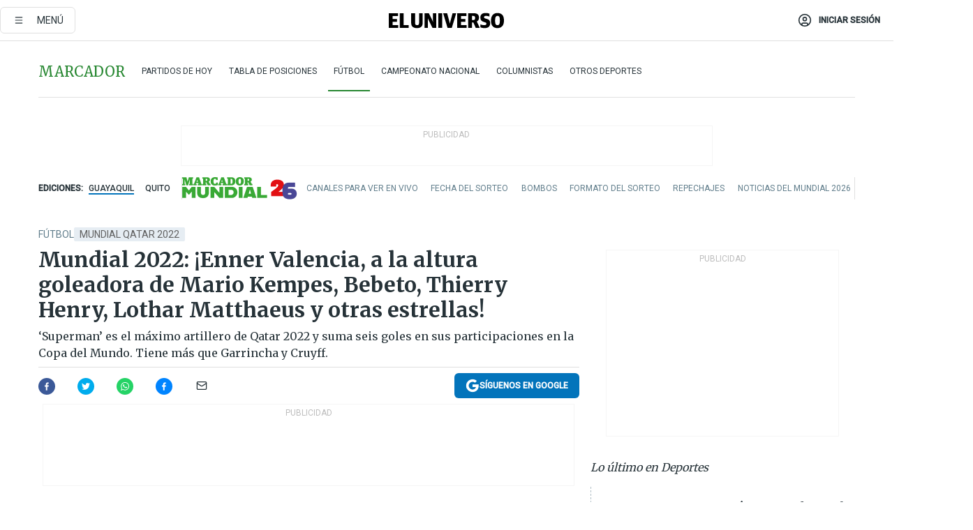

--- FILE ---
content_type: text/html; charset=utf-8
request_url: https://www.eluniverso.com/deportes/futbol/mundial-2022-enner-valencia-a-la-altura-goleadora-de-mario-kempes-bebeto-thierry-henry-lothar-matthaeus-y-otras-estrellas-nota/?modulo=interstitial_link&seccion=Opini%EF%BF%BD%EF%BF%BDn&subseccion=Editoriales&origen=/opinion/editoriales/el-mundial-de-futbol-qatar-2022-en-las-aulas-nota/
body_size: 72697
content:
<!DOCTYPE html><html lang="es"><head><meta name="viewport" content="width=device-width, initial-scale=1, minimum-scale=1, maximum-scale=5"/><link rel="preload" as="image" href="https://www.eluniverso.com/resizer/v2/6S5HSW6VJJAPPPC674YZE66BEY.png?auth=2d9691780eb1528588337d846e37e695678111870deceaf8590b7f3ccf877ce6"/><script async="" src="https://securepubads.g.doubleclick.net/tag/js/gpt.js?network-code=78858240"></script><script src="https://experience.tinypass.com/xbuilder/experience/load?aid=D8b6TuHSpu" async=""></script><script async="" src="https://www.googletagmanager.com/gtag/js?id=G-SYES0LW2K4"></script><script async="" id="xieg6Sie" src="https://cdn.viously.com/js/sdk/boot.js"></script><script async="" src="https://cdn.taboola.com/webpush/publishers/1915201/taboola-push-sdk.js"></script><script type="text/javascript" src="https://flower-ads.com/tag/eluniverso/eluniverso.js" async=""></script><meta charset="UTF-8"/><meta property="mrf:tags" content="tiponota:driver"/><meta name="robots" content="index, follow"/><meta name="robots" content="max-image-preview:large"/><title>Mundial 2022: ¡Enner Valencia, a la altura goleadora de Mario Kempes, Bebeto, Thierry Henry, Lothar Matthaeus y otras estrellas! | Fútbol | Deportes | El Universo</title><meta name="description" content="‘Superman’ es el máximo artillero de Qatar 2022 y suma seis goles en sus participaciones en la Copa del Mundo. Tiene más que Garrincha y Cruyff."/><link rel="canonical" href="https://www.eluniverso.com/deportes/futbol/mundial-2022-enner-valencia-a-la-altura-goleadora-de-mario-kempes-bebeto-thierry-henry-lothar-matthaeus-y-otras-estrellas-nota/"/><meta name="abstract" content="‘Superman’ es el máximo artillero de Qatar 2022 y suma seis goles en sus participaciones en la Copa del Mundo. Tiene más que Garrincha y Cruyff."/><link rel="amphtml" href="https://www.eluniverso.com/deportes/futbol/mundial-2022-enner-valencia-a-la-altura-goleadora-de-mario-kempes-bebeto-thierry-henry-lothar-matthaeus-y-otras-estrellas-nota/?outputType=amp"/><meta name="twitter:site" content="@eluniversocom"/><meta name="twitter:site:id" content="1597931854"/><meta name="twitter:creator" content="@eluniversocom"/><meta name="twitter:creator:id" content="1597931854"/><meta name="twitter:url" content="https://www.eluniverso.com/deportes/futbol/mundial-2022-enner-valencia-a-la-altura-goleadora-de-mario-kempes-bebeto-thierry-henry-lothar-matthaeus-y-otras-estrellas-nota/"/><meta name="twitter:title" content="Mundial 2022: ¡Enner Valencia, a la altura goleadora de Mario Kempes, Bebeto, Thierry Henry, Lothar Matthaeus y otras estrellas!"/><meta name="twitter:description" content="‘Superman’ es el máximo artillero de Qatar 2022 y suma seis goles en sus participaciones en la Copa del Mundo. Tiene más que Garrincha y Cruyff."/><meta name="twitter:image" content="https://www.eluniverso.com/resizer/v2/CTFQK254A6XOKBLDEC7CBJ26PM.jpg?auth=ca45e4f4f587ebb0588b45720ecfc317569aefef67bebe4544e1824bbfdb74d9&amp;width=1005&amp;height=670&amp;quality=75&amp;smart=true"/><meta property="twitter:card" content="summary_large_image"/><meta name="fb:admins" content="100000069041809"/><meta name="fb:app_id" content="134434890019404"/><meta name="fb:pages" content="61449504559"/><meta name="og:site_name" content="El Universo"/><meta name="og:type" content="article"/><meta name="og:locale" content="es_LA"/><meta name="article:publisher" content="https://www.facebook.com/eluniversoec"/><meta name="og:title" content="Mundial 2022: ¡Enner Valencia, a la altura goleadora de Mario Kempes, Bebeto, Thierry Henry, Lothar Matthaeus y otras estrellas!"/><meta name="og:url" content="https://www.eluniverso.com/deportes/futbol/mundial-2022-enner-valencia-a-la-altura-goleadora-de-mario-kempes-bebeto-thierry-henry-lothar-matthaeus-y-otras-estrellas-nota/"/><meta name="og:description" content="‘Superman’ es el máximo artillero de Qatar 2022 y suma seis goles en sus participaciones en la Copa del Mundo. Tiene más que Garrincha y Cruyff."/><meta name="og:image" content="https://www.eluniverso.com/resizer/v2/CTFQK254A6XOKBLDEC7CBJ26PM.jpg?auth=ca45e4f4f587ebb0588b45720ecfc317569aefef67bebe4544e1824bbfdb74d9&amp;width=1005&amp;height=670&amp;quality=75&amp;smart=true"/><meta name="og:updated_time" content="2022-11-25T18:41:39.008Z"/><meta name="article:section" content="Deportes"/><meta name="article:tag" content="Mundial Qatar 2022, Selección de Ecuador, Enner Valencia"/><meta name="article:published_time" content="2022-11-25T18:09:45.616Z"/><meta name="article:modified_time" content="2022-11-25T18:41:39.008Z"/><meta name="article:author" content="Redacción"/><meta name="cXenseParse:pageclass" content="article"/><meta name="cXenseParse:recs:pageclass" content="article"/><meta name="cXenseParse:pagetype" content="livedeportes"/><meta name="cXenseParse:recs:pagetype" content="livedeportes"/><meta name="cXenseParse:section" content="Deportes"/><meta name="cXenseParse:recs:section" content="Deportes"/><meta name="cXenseParse:subsection" content="Fútbol"/><meta name="cXenseParse:recs:subsection" content="Fútbol"/><meta name="cXenseParse:nombreTag" content="Mundial Qatar 2022"/><meta name="cXenseParse:recs:nombreTag" content="Mundial Qatar 2022"/><meta name="cXenseParse:nombreTag" content="Selección de Ecuador"/><meta name="cXenseParse:recs:nombreTag" content="Selección de Ecuador"/><meta name="cXenseParse:nombreTag" content="Enner Valencia"/><meta name="cXenseParse:recs:nombreTag" content="Enner Valencia"/><meta name="cXenseParse:nombreTag" content="driver"/><meta name="cXenseParse:recs:nombreTag" content="driver"/><meta name="cXenseParse:author" content="ricardo-vasconcellos-figueroa"/><meta name="cXenseParse:recs:author" content="ricardo-vasconcellos-figueroa"/><meta property="mrf:tags" content="sub-section:Fútbol"/><meta property="mrf:tags" content="equiporedaccion:Redacción Deportes"/><link rel="dns-prefetch" href="https://fonts.googleapis.com"/><link rel="preconnect" href="https://fonts.gstatic.com"/><link rel="preload" as="style" href="https://fonts.googleapis.com/css2?family=Merriweather:wght@300;400;700&amp;family=Roboto:wght@300;400;500&amp;display=swap"/><link rel="preconnect" href="https://securepubads.g.doubleclick.net"/><link rel="alternate" type="application/rss+xml" title="RSS" href="https://www.eluniverso.com/arc/outboundfeeds/rss/?outputType=xml"/><link rel="preconnect" href="https://cse.google.com/" crossorigin="true"/><link rel="dns-prefetch" href="https://cse.google.com/"/><link rel="preconnect" href="https://www.googletagmanager.com/" crossorigin="true"/><link rel="dns-prefetch" href="https://www.googletagmanager.com/"/><link rel="preconnect" href="https://scdn.cxense.com/" crossorigin="true"/><link rel="dns-prefetch" href="https://scdn.cxense.com/"/><link rel="preconnect" href="https://cdn.tinypass.com/" crossorigin="true"/><link rel="dns-prefetch" href="https://cdn.tinypass.com/"/><link rel="preconnect" href="https://comcluster.cxense.com/" crossorigin="true"/><link rel="dns-prefetch" href="https://comcluster.cxense.com/"/><link rel="icon" type="image/x-icon" href="/pf/resources/icons/favicon.ico?d=874"/><link rel="apple-touch-icon" sizes="180x180" href="/pf/resources/icons/apple-touch-icon.png?d=874"/><link rel="icon" type="image/png" sizes="32x32" href="/pf/resources/icons/favicon-32x32.png?d=874"/><link rel="icon" type="image/png" sizes="16x16" href="/pf/resources/icons/favicon-16x16.png?d=874"/><link rel="manifest" href="/pf/resources/icons/site.webmanifest?d=874"/><link rel="mask-icon" href="/pf/resources/icons/safari-pinned-tab.svg?d=874" color="#084f8d"/><meta name="msapplication-TileColor" content="#084f8d"/><meta name="theme-color" content="#ffffff"/><script type="application/ld+json">{"@context":"https://schema.org","@type":"NewsArticle","mainEntityOfPage":{"@type":"WebPage","@id":"https://www.eluniverso.com/deportes/futbol/mundial-2022-enner-valencia-a-la-altura-goleadora-de-mario-kempes-bebeto-thierry-henry-lothar-matthaeus-y-otras-estrellas-nota/"},"headline":"Mundial 2022: ¡Enner Valencia, a la altura goleadora de Mario Kempes, Bebeto, Thierry Henry, Lothar Matthaeus y otras estrellas!","description":"‘Superman’ es el máximo artillero de Qatar 2022 y suma seis goles en sus participaciones en la Copa del Mundo. Tiene más que Garrincha y Cruyff.","articleSection":["Deportes"],"keywords":"Mundial Qatar 2022,Selección de Ecuador,Enner Valencia,driver","image":["https://www.eluniverso.com/resizer/v2/CTFQK254A6XOKBLDEC7CBJ26PM.jpg?auth=ca45e4f4f587ebb0588b45720ecfc317569aefef67bebe4544e1824bbfdb74d9&width=1005&height=670&quality=75&smart=true"],"datePublished":"2022-11-25T18:09:45.616Z","dateModified":"2022-11-25T18:09:45.616Z","author":[{"@type":"Person","name":"Ricardo Vasconcellos Figueroa","url":"https://www.eluniverso.com/autor/ricardo-vasconcellos-figueroa/"}],"publisher":{"@type":"Organization","name":"El Universo","logo":{"@type":"ImageObject","url":"https://www.eluniverso.com/pf/resources/images/el-universo-meta-logo.jpg?d=638"}},"articleBody":"¡Qué Mundial 2022 está haciendo Enner Valencia! En el que es tal vez, hasta ahora, el mejor partido de Ecuador en todas sus participaciones mundialistas, el destino de gol del atacante esmeraldeño de 33 años es definitivo. En Brasil 2014 los tres tantos marcados por la Selección fueron obra de la estrella nacida en San Lorenzo, Esmeraldas.En Qatar la historia se repite: las tres anotaciones ecuatorianas tienen a Valencia como autor material. Hace ocho años marcó uno en la derrota contra Suiza (2-1) y un doblete en el triunfo sobre Honduras (2-1).Con su gol contra Países Bajos (1-1), este viernes, el delantero surgido de Emelec, en el que debutó en el 2010 como lateral derecho en un partido contra Newell‘s Old Boys en Rosario, Enner se metió en club de formidables y legendarios atacantes que han conseguido media docena de tantos mundialistas.El despiadado verdugo del gol, que se crece en la máxima cita de la FIFA, comparte honores con estrellas que tienen asegurados para la eternidad sus nombres en los libros de récords de la Copa del Mundo.<b>Compañía de lujo</b>Mario Alberto Kempes, el mítico <i>Matador</i>, es uno de los astros que tienen seis anotaciones en la lista de romperredes. Hoy, Enner está junto a él y con opciones de superarlo. El futbolista cordobés jugó por la Albiceleste en Alemania 1974, Argentina 1978 y España 1982. Kempes hizo todos sus tantos en el torneo cumplido en su país, y dos de ellos fueron en la final ganada por 3-1 a Holanda, en Buenos Aires. El <i>Matador </i>fue el mayor anotador del torneo.Enner aseguró su membresía en tan selecto club de goleadores y hoy se codea con otro campeón del mundo, el brasileño Bebeto (José Roberto Gama de Oliveira), quien repartió sus conversiones en Italia 1990, Estados Unidos 1994 (el título fue para la auriverde) y Francia 1998.Otro ganador de la Copa del Mundo, el célebre alemán Lothar Matthaeus, también fue alcanzado este viernes por Enner Valencia con su anotación frente a los neerlandeses. El volante germano diseminó sus goles en cuatro ediciones mundialistas: España 1982, México 1986, Italia 1990 (el de su consagración como capitán alemán, al levantar el trofeo) y Estados Unidos 1994.Zbigniew Boniek, quien para algunos especialistas es el mejor futbolista polaco de todas las épocas, comparte un puesto con Enner Valencia como artillero con seis conquistas (1978, 1982 y 1986).Thierry Henry es el cuarto monarca del mundo con media docena de pelotas enviadas al fondo de las redes en los mundiales (en las ediciones de 1998, 2002, 2006 y 2010). Max Morlock, de Alemania, hizo esa misma cifra en Suiza 1954, donde los germanos fueron campeones.<b>Otros con seis</b>Completan el “club de los seis” Roberto Rivelino (Brasil), Dennis Bergkamp (Holanda), Diego Forlán (Uruguay), Asamoah Gyan (Ghana), Helmut Haller (Alemania), Sepp Huegi (Suiza), Erich Probst, Salvatore Schillaci (Italia), Hristo Stoichkov (Bulgaria), Neymar (Brasil), Oleg Salenko (Rusia), Wesley Sneijder, Robin Van Persie (ambos de Holanda). También, con seis en una sola edición fueron goleadores del certamen el croata Davor Suker (Francia 1998) y el colombiano James Rodríguez (Brasil 2014).¿Quiénes están debajo de la proeza goleadora de Enner en los mundiales? Garrincha, Raúl, Romario, Zico, con cinco cada uno; Ferenc Puskas (4) y Johan Cruyff (2).","isAccessibleForFree":true}</script><script type="application/ld+json">{"@context":"https://schema.org","@type":"BreadcrumbList","itemListElement":[{"@type":"ListItem","position":1,"name":"home","item":"https://www.eluniverso.com"},{"@type":"ListItem","position":2,"name":"Deportes","item":"https://www.eluniverso.com/deportes"},{"@type":"ListItem","position":3,"name":"Fútbol","item":"https://www.eluniverso.com/deportes/futbol"},{"@type":"ListItem","position":4,"name":"Mundial 2022: ¡Enner Valencia, a la altura goleadora de Mario Kempes, Bebeto, Thierry Henry, Lothar Matthaeus y otras estrellas!"}]}</script><script type="application/javascript" id="polyfill-script">if(!Array.prototype.includes||!(window.Object && window.Object.assign)||!window.Promise||!window.Symbol||!window.fetch){document.write('<script type="application/javascript" src="/pf/dist/engine/polyfill.js?d=874&mxId=00000000" defer=""><\/script>')}</script><script id="fusion-engine-react-script" type="application/javascript" src="/pf/dist/engine/react.js?d=874&amp;mxId=00000000" defer=""></script><script id="fusion-engine-combinations-script" type="application/javascript" src="/pf/dist/components/combinations/default.js?d=874&amp;mxId=00000000" defer=""></script><link id="fusion-template-styles" rel="stylesheet" type="text/css" href="/pf/dist/components/combinations/default.css?d=874&amp;mxId=00000000"/><style data-styled="" data-styled-version="5.3.11">.fSVJiK{font-family:'Roboto',sans-serif;font-size:14px;padding-top:0.5rem;}/*!sc*/
data-styled.g17[id="sc-pye9px"]{content:"fSVJiK,"}/*!sc*/
</style><style>.svg-inline--fa,svg:not(:root).svg-inline--fa{overflow:visible}.svg-inline--fa{display:inline-block;font-size:inherit;height:1em;vertical-align:-.13em}.fa-lg{font-size:1.33em;line-height:.75em;vertical-align:-.07em}.fa-sm{font-size:.88em}html{overflow-x:hidden}#app-container .menublue{background-color:#0374bb;position:fixed}#app-container .menugray{background-color:#ebedf1;position:fixed}#app-container .menugray header{background-color:#ffbe00;border-radius:5px;margin-left:1rem;margin-right:1rem}#app-container .prose-text{word-break:break-word}#app-container .embeded-image img{margin:0}#app-container .embeded-image .img-content{margin-left:auto;margin-right:auto}.grecaptcha-badge{visibility:hidden}.swiper{height:100%;overflow:hidden;position:relative;width:100%}.swiper-vertical>.swiper-wrapper{flex-direction:column}.swiper-wrapper{box-sizing:content-box;display:flex;height:100%;position:relative;transition-property:transform;transition-timing-function:var(    --swiper-wrapper-transition-timing-function,initial  );width:100%;z-index:1}.swiper-android .swiper-slide,.swiper-wrapper{transform:translateZ(0)}.swiper-horizontal{touch-action:pan-y}.swiper-vertical{touch-action:pan-x}.swiper-slide{flex-shrink:0;transition-property:transform}.swiper-slide-invisible-blank{visibility:hidden}.swiper-autoheight,.swiper-autoheight .swiper-slide{height:auto}.swiper-autoheight .swiper-wrapper{align-items:flex-start;transition-property:transform,height}.swiper-backface-hidden .swiper-slide{-webkit-backface-visibility:hidden;backface-visibility:hidden;transform:translateZ(0)}.swiper-button-disabled svg{opacity:.3}.swiper-button{height:2.5rem;line-height:2.5rem;width:2.5rem}.prose{color:#263238;max-width:65ch}.prose [class~=lead]{color:#4b5563;font-size:1.25em;line-height:1.6;margin-bottom:1.2em;margin-top:1.2em}.prose a{color:#111827;font-weight:500;text-decoration:none}.prose strong{color:#111827;font-weight:600}.prose ol[type=A]{--list-counter-style:upper-alpha}.prose ol[type=a]{--list-counter-style:lower-alpha}.prose ol[type=A s]{--list-counter-style:upper-alpha}.prose ol[type=a s]{--list-counter-style:lower-alpha}.prose ol[type=I]{--list-counter-style:upper-roman}.prose ol[type=i]{--list-counter-style:lower-roman}.prose ol[type=I s]{--list-counter-style:upper-roman}.prose ol[type=i s]{--list-counter-style:lower-roman}.prose ol[type="1"]{--list-counter-style:decimal}.prose ol>li{padding-left:1.75em;position:relative}.prose ol>li:before{color:#6b7280;content:counter(list-item,var(--list-counter-style,decimal)) ".";font-weight:400;left:0;position:absolute}.prose ul>li{padding-bottom:.5rem;padding-left:1rem;padding-top:.5rem;position:relative}.prose ul>li:before{background-color:#455a64;border-radius:0;content:"";height:.3rem;left:.25em;position:absolute;top:1.3rem;width:.3rem}.prose hr{border-color:#e5e7eb;border-top-width:1px;margin-bottom:3em;margin-top:3em}.prose blockquote{border-left-color:#e5e7eb;border-left-width:.25rem;color:#111827;font-style:italic;font-weight:500;margin-bottom:1.6em;margin-top:1.6em;padding-left:1em;quotes:"\201C" "\201D" "\2018" "\2019"}.prose blockquote p:first-of-type:before{content:open-quote}.prose blockquote p:last-of-type:after{content:close-quote}.prose h1{color:#111827;font-size:2.25em;font-weight:800;line-height:1.1111111;margin-bottom:.8888889em;margin-top:0}.prose h2{color:#111827;font-size:1.5em;font-weight:700;line-height:1.3333333;margin-bottom:1em;margin-top:2em}.prose h3{font-size:1.25em;line-height:1.6;margin-bottom:.6em;margin-top:1.6em}.prose h3,.prose h4{color:#111827;font-weight:600}.prose h4{line-height:1.5;margin-bottom:.5em;margin-top:1.5em}.prose figure figcaption{color:#6b7280;font-size:.875em;line-height:1.4285714;margin-top:.8571429em}.prose code{color:#111827;font-size:.875em;font-weight:600}.prose code:after,.prose code:before{content:"`"}.prose a code{color:#111827}.prose pre{background-color:#1f2937;border-radius:.375rem;color:#e5e7eb;font-size:.875em;line-height:1.7142857;margin-bottom:1.7142857em;margin-top:1.7142857em;overflow-x:auto;padding:.8571429em 1.1428571em}.prose pre code{background-color:transparent;border-radius:0;border-width:0;color:inherit;font-family:inherit;font-size:inherit;font-weight:400;line-height:inherit;padding:0}.prose pre code:after,.prose pre code:before{content:none}.prose table{font-size:.875em;line-height:1.7142857;margin-bottom:2em;margin-top:2em;table-layout:auto;text-align:left;width:100%}.prose thead{border-bottom-color:#d1d5db;border-bottom-width:1px;color:#111827;font-weight:600}.prose thead th{padding-bottom:.5714286em;padding-left:.5714286em;padding-right:.5714286em;vertical-align:bottom}.prose tbody tr{border-bottom-color:#e5e7eb;border-bottom-width:1px}.prose tbody tr:last-child{border-bottom-width:0}.prose tbody td{padding:.5714286em;vertical-align:top}.prose{font-size:1rem;line-height:1.75}.prose p{margin-bottom:1.25em;margin-top:1.25em}.prose figure,.prose img,.prose video{margin-bottom:2em;margin-top:2em}.prose figure>*{margin-bottom:0;margin-top:0}.prose h2 code{font-size:.875em}.prose h3 code{font-size:.9em}.prose ol,.prose ul{margin-bottom:1.25em;margin-top:1.25em}.prose li{margin-bottom:.5em;margin-top:.5em}.prose>ul>li p{margin-bottom:.75em;margin-top:.75em}.prose>ul>li>:first-child{margin-top:1.25em}.prose>ul>li>:last-child{margin-bottom:1.25em}.prose ol ol,.prose ol ul,.prose ul ol,.prose ul ul{margin-bottom:.75em;margin-top:.75em}.prose h2+*,.prose h3+*,.prose h4+*,.prose hr+*{margin-top:0}.prose thead th:first-child{padding-left:0}.prose thead th:last-child{padding-right:0}.prose tbody td:first-child{padding-left:0}.prose tbody td:last-child{padding-right:0}.prose>:first-child{margin-top:0}.prose>:last-child{margin-bottom:0}.prose-lg{font-size:1.125rem;line-height:1.7777778}.prose-lg p{margin-bottom:1.3333333em;margin-top:1.3333333em}.prose-lg [class~=lead]{font-size:1.2222222em;line-height:1.4545455;margin-bottom:1.0909091em;margin-top:1.0909091em}.prose-lg blockquote{margin-bottom:1.6666667em;margin-top:1.6666667em;padding-left:1em}.prose-lg h1{font-size:2.6666667em;line-height:1;margin-bottom:.8333333em;margin-top:0}.prose-lg h2{font-size:1.6666667em;line-height:1.3333333;margin-bottom:1.0666667em;margin-top:1.8666667em}.prose-lg h3{font-size:1.3333333em;line-height:1.5;margin-bottom:.6666667em;margin-top:1.6666667em}.prose-lg h4{line-height:1.5555556;margin-bottom:.4444444em;margin-top:1.7777778em}.prose-lg figure,.prose-lg img,.prose-lg video{margin-bottom:1.7777778em;margin-top:1.7777778em}.prose-lg figure>*{margin-bottom:0;margin-top:0}.prose-lg figure figcaption{font-size:.8888889em;line-height:1.5;margin-top:1em}.prose-lg code{font-size:.8888889em}.prose-lg h2 code{font-size:.8666667em}.prose-lg h3 code{font-size:.875em}.prose-lg pre{border-radius:.375rem;font-size:.8888889em;line-height:1.75;margin-bottom:2em;margin-top:2em;padding:1em 1.5em}.prose-lg ul{margin-bottom:1.3333333em;margin-top:1.3333333em}.prose-lg li{margin-bottom:.6666667em;margin-top:.6666667em}.prose-lg ul>li{padding-left:1rem}.prose-lg ul>li:before{height:.3rem;left:.25em;top:1.3rem;width:.3rem}.prose-lg>ul>li p{margin-bottom:.8888889em;margin-top:.8888889em}.prose-lg>ul>li>:first-child{margin-top:1.3333333em}.prose-lg>ul>li>:last-child{margin-bottom:1.3333333em}.prose-lg ol ol,.prose-lg ol ul,.prose-lg ul ol,.prose-lg ul ul{margin-bottom:.8888889em;margin-top:.8888889em}.prose-lg hr{margin-bottom:3.1111111em;margin-top:3.1111111em}.prose-lg h2+*,.prose-lg h3+*,.prose-lg h4+*,.prose-lg hr+*{margin-top:0}.prose-lg table{font-size:.8888889em;line-height:1.5}.prose-lg thead th{padding-bottom:.75em;padding-left:.75em;padding-right:.75em}.prose-lg thead th:first-child{padding-left:0}.prose-lg thead th:last-child{padding-right:0}.prose-lg tbody td{padding:.75em}.prose-lg tbody td:first-child{padding-left:0}.prose-lg tbody td:last-child{padding-right:0}.prose-lg>:first-child{margin-top:0}.prose-lg>:last-child{margin-bottom:0}#clickio-splash-list{left:0;min-height:1px;right:auto;width:100%}#clickio-splash-iframe{margin:0;min-width:100%;opacity:0;overflow:visible}#clickio-splash-iframe,#clickio-splash-list{bottom:-100px;position:fixed;top:100vh;z-index:-1}#clickio-splash-iframe:not([height="100"]){bottom:0;max-height:100%;max-width:100%;opacity:1;top:0;z-index:2147483647}#clickio-splash-list:has(#clickio-splash-iframe:not([height="100"])){z-index:2147483647}#clickio-splash-list:has(#clickio-splash-iframe[height="100"][width="0"]){display:none}#clickio-splash-iframe[height="100"][width="0"]{display:none}.prose [data-oembed-type=youtube]{height:0;padding-bottom:56.25%;position:relative}.prose [data-oembed-type=youtube] iframe{height:100%;left:0;position:absolute;top:0;width:100%}.prose .gallery figure,.prose .gallery img,.prose .related figure,.prose .related img{margin:0}.prose .gallery-wrapper h3{margin-top:0}.prose .related h2{font-size:.875rem;line-height:1.25rem;margin:0}.prose .related figure,.prose .related img{margin:0}.prose .dropcap-letter:first-letter{float:left;font-family:Merriweather,serif;font-size:3rem;font-weight:700;line-height:50px;line-height:1;margin-right:.5rem;--tw-text-opacity:1;color:rgb(38 50 56/var(--tw-text-opacity,1))}.prose .prose-list a,.prose p a,.prose table a{--tw-border-opacity:1;border-color:rgb(207 216 220/var(--tw-border-opacity,1));--tw-text-opacity:1;border-bottom-width:1px;color:rgb(3 116 187/var(--tw-text-opacity,1));padding-bottom:2px;text-decoration:none}#figCaptionOfImage.premium-hero{background:linear-gradient(180deg,hsla(0,0%,5%,0) 5%,hsla(0,0%,5%,.6) 50%);padding:30px 15% 20px;text-shadow:0 0 3px #000}@media(max-width:640px){#figCaptionOfImage.premium-hero{background:#e0e0e0;color:#616161;font-size:14px;font-weight:400;line-height:1.5;padding:10px;text-shadow:none}}#figCaptionOfImage.jaimejarrin-hero{left:44%;position:absolute;top:42%;width:50%;z-index:1}amp-carousel>div>div:first-child{scrollbar-width:none}amp-carousel>div>div:first-child::-webkit-scrollbar{display:none}.amp-carousel-button{border-radius:9999px;--tw-bg-opacity:1;background-color:rgb(255 255 255/var(--tw-bg-opacity,1));font-size:1.125rem;line-height:1.75rem;--tw-text-opacity:1;color:rgb(38 50 56/var(--tw-text-opacity,1));--tw-shadow:0 1px 3px 0 rgba(0,0,0,.1),0 1px 2px -1px rgba(0,0,0,.1);--tw-shadow-colored:0 1px 3px 0 var(--tw-shadow-color),0 1px 2px -1px var(--tw-shadow-color);box-shadow:var(--tw-ring-offset-shadow,0 0 #0000),var(--tw-ring-shadow,0 0 #0000),var(--tw-shadow)}.amp-carousel-button-prev{background-image:url(/home/circleci/repo/resources/dist69f9e44fb494ae19baa7.svg?d=874&mxId=00000000);margin-left:.5rem}.amp-carousel-button-next{background-image:url(/home/circleci/repo/resources/diste6faa6709a150adf8cab.svg?d=874&mxId=00000000);margin-right:.5rem}@media(min-width:1024px){#app-container .article-body .related-posts{margin-left:1.5rem}#app-container .related-posts .card .card-content{margin:0}#app-container .space-y-3 .related-posts{margin-bottom:1rem;margin-top:0}.related-posts{float:right;width:35%}.related-posts .card-image{display:none}}#app-container .article-body h2{font-size:1.3rem;line-height:1.5rem}#app-container .article-body h3{font-size:1.25rem;line-height:1.5rem}#app-container .article-body h4{font-size:1.125rem;line-height:1.5rem}@media only screen and (max-width:667px){#app-container .article-body h2{font-size:1.25rem;line-height:1.75rem}#app-container .article-body h3{font-size:1.125rem;line-height:1.75rem}#app-container .article-body h4{font-size:1rem;line-height:1.5rem}}.related-posts{grid-row:3}.related-posts .card:last-child{border-bottom:0}.related-header-body li{margin-bottom:10px;padding-left:25px;position:relative}.related-header-body li:before{content:"■";left:0;margin-right:15px;position:absolute;width:6px}.feature-active-campaign input[type=date],.feature-active-campaign input[type=email],.feature-active-campaign input[type=text]{border-radius:0;border-width:1px;--tw-border-opacity:1;border-color:rgb(224 224 224/var(--tw-border-opacity,1));font-family:Roboto,sans-serif;padding:.5rem}.feature-active-campaign ._form-title{border-bottom-width:1px;--tw-border-opacity:1;border-color:rgb(224 224 224/var(--tw-border-opacity,1));font-family:Merriweather,serif;font-size:1.125rem;font-style:italic;font-weight:400;line-height:1.75rem;padding-bottom:.5rem}.feature-active-campaign ._html-code{font-family:Roboto,sans-serif;font-size:1rem;line-height:1.5rem}.feature-active-campaign ._html-code p{margin-bottom:1rem}.feature-active-campaign label._form-label{display:none}.feature-active-campaign ._form-content{display:flex;flex-wrap:wrap}.feature-active-campaign ._form_element{margin-bottom:1rem;margin-right:.5rem}.feature-active-campaign ._form_element._clear{flex-shrink:0;margin-right:0;width:100%}.feature-active-campaign button{--tw-bg-opacity:1;background-color:rgb(3 116 187/var(--tw-bg-opacity,1));font-family:Roboto,sans-serif;padding:.5rem 1rem;text-transform:uppercase;--tw-text-opacity:1;color:rgb(255 255 255/var(--tw-text-opacity,1))}.feature-active-campaign.fields-col ._button-wrapper,.feature-active-campaign.fields-col ._form_element{flex-shrink:0;margin-right:0;width:100%}.feature-active-campaign.text-left ._form-content{justify-content:flex-start}.feature-active-campaign.text-left ._button-wrapper,.feature-active-campaign.text-left ._form_element{text-align:left}.feature-active-campaign.text-center ._form-content{justify-content:center}.feature-active-campaign.text-right ._form-content{justify-content:flex-end}.feature-active-campaign.text-right ._button-wrapper,.feature-active-campaign.text-right ._form_element{text-align:right}.card.gallery .card-image .icon,.card.video .card-image .icon{left:50%;top:50%;transform:translate(-50%,-50%)}.card.gallery .card-image:hover .icon,.card.video .card-image:hover .icon{opacity:.5}.card .author strong:after{content:","}.card .author strong:last-child:after{content:""}.sidemenu a{display:block;font-family:Roboto,sans-serif;font-size:.75rem;line-height:1rem;outline:2px solid transparent;outline-offset:2px;padding-bottom:1rem;padding-top:1rem;text-transform:uppercase}amp-accordion .accordion-heading:focus svg{transform:rotate(90deg)}.gcse-search-wrap .gsc-search-box{margin-bottom:1rem}.gcse-search-wrap .gsc-input-box{border-radius:0}.gcse-search-wrap .gsc-control-cse{background-color:transparent}.gcse-search-wrap .gsc-result{background-color:transparent;padding-bottom:1rem;padding-top:1rem}.gcse-search-wrap .gs-visibleUrl{font-family:Roboto,sans-serif;--tw-text-opacity:1;color:rgb(96 125 139/var(--tw-text-opacity,1))}.gcse-search-wrap .gsc-tabsArea{border-radius:0;border-width:0;margin-bottom:1rem}.gcse-search-wrap .gsc-tabHeader{font-family:Roboto,sans-serif}.gcse-search-wrap .gs-title{font-weight:700;margin-bottom:.5rem}.gcse-search-wrap .gs-title b{--tw-bg-opacity:1;background-color:rgb(230 237 243/var(--tw-bg-opacity,1))}.gcse-search-wrap .gsc-url-top{margin-bottom:.5rem}.gcse-search-wrap .gs-image{display:block}.gcse-search-wrap .gs-promotion-image-box,.gcse-search-wrap .gs-web-image-box{margin-right:1rem;width:80px}@media (min-width:768px){.gcse-search-wrap .gs-promotion-image-box,.gcse-search-wrap .gs-web-image-box{width:150px}}.gcse-search-wrap .gs-promotion-image-box .gs-image,.gcse-search-wrap .gs-web-image-box .gs-image{margin-left:auto;margin-right:auto;max-width:80px}@media (min-width:768px){.gcse-search-wrap .gs-promotion-image-box .gs-image,.gcse-search-wrap .gs-web-image-box .gs-image{max-width:150px}}.gcse-search-wrap .gsc-table-result{display:flex}.gcse-search-wrap .gs-snippet{font-size:.875rem;line-height:1.25rem}.gcse-search-wrap .gsc-results .gsc-cursor-box{display:flex;justify-content:center;margin-bottom:2rem;margin-top:2rem}.gcse-search-wrap .gsc-results .gsc-cursor-box .gsc-cursor-page{background-color:transparent;font-family:Roboto,sans-serif;outline:none;padding:.5rem 1rem;--tw-text-opacity:1;color:rgb(38 50 56/var(--tw-text-opacity,1));text-decoration-line:none}.gcse-search-wrap .gsc-results .gsc-cursor-box .gsc-cursor-page:hover{font-weight:700;text-decoration-line:none}.gcse-search-wrap .gsc-results .gsc-cursor-box .gsc-cursor-current-page{border-width:1px;--tw-border-opacity:1;border-color:rgb(3 116 187/var(--tw-border-opacity,1));--tw-text-opacity:1;color:rgb(3 116 187/var(--tw-text-opacity,1))}.gcse-search-wrap a,.gcse-search-wrap b,.gcse-search-wrap div{font-family:Merriweather,serif}.gcse-search-wrap .gsc-above-wrapper-area,.gcse-search-wrap .gsc-above-wrapper-area a,.gcse-search-wrap .gsc-above-wrapper-area b,.gcse-search-wrap .gsc-above-wrapper-area div{font-family:Roboto,sans-serif}.gcse-search-wrap .gsc-search-button{outline:none;--tw-bg-opacity:1;background-color:rgb(3 116 187/var(--tw-bg-opacity,1));padding:.5rem}.gcse-search-wrap .gcsc-more-maybe-branding-root{display:none}.gsc-expansionArea .gsc-webResult.gsc-result{border-color:#e2e8f0;border-width:1px 0 0}amp-social-share.facebook-messenger{background-color:transparent;background-image:url(/home/circleci/repo/resources/distb326b8cda9737613ab0d.svg?d=874&mxId=00000000);background-position:50%;background-repeat:no-repeat;background-size:80%}amp-social-share.rounded{background-color:transparent;filter:invert(1)}.feature-taboola{margin:0}.feature-taboola .trc_rbox_header.trc_rbox_border_elm{border-bottom-width:1px;border-style:solid;--tw-border-opacity:1;border-color:rgb(207 216 220/var(--tw-border-opacity,1));padding-bottom:.5rem}.feature-taboola .trc_rbox_header .trc_rbox_header_span{font-family:Merriweather,serif;font-size:1rem;font-style:italic;font-weight:400;line-height:1.5rem;--tw-text-opacity:1;color:rgb(38 50 56/var(--tw-text-opacity,1))}.feature-taboola .trc_rbox_outer{margin-top:2rem}.feature-taboola .videoCube .video-label-box .video-title{font-family:Merriweather,serif;font-size:1rem;font-weight:700;line-height:1.5rem;margin:0;--tw-text-opacity:1;color:rgb(38 50 56/var(--tw-text-opacity,1))}.feature-taboola .videoCube .video-label-box .video-title:hover{--tw-text-opacity:1;color:rgb(3 116 187/var(--tw-text-opacity,1));text-decoration-line:none}.feature-taboola .videoCube.syndicatedItem .branding{font-family:Roboto,sans-serif;font-size:.75rem;font-weight:400;line-height:1rem;--tw-text-opacity:1;color:rgb(97 97 97/var(--tw-text-opacity,1))}.feature-taboola .videoCube .thumbBlock_holder{margin-bottom:1rem}#tbl-next-up .trc_related_container{margin-top:2em}#tbl-next-up .trc_related_container .blend-next-up-a .video-label,#tbl-next-up .trc_related_container .blend-next-up-a .video-title{font-family:Merriweather,serif}#tbl-next-up .trc_related_container .blend-next-up-a .branding{font-family:Roboto,sans-serif}#tbl-next-up .trc_related_container .tbl-read-next-btn{font-family:Roboto,sans-serif;text-transform:uppercase;--tw-text-opacity:1;color:rgb(3 116 187/var(--tw-text-opacity,1))}#tbl-next-up .trc_related_container .tbl-read-next-btn:hover{background:none;--tw-text-opacity:1;color:rgb(94 146 243/var(--tw-text-opacity,1))}#tbl-next-up .trc_related_container .video-title{font-family:Merriweather,serif}.offer-container-component{background:linear-gradient(180deg,#fcf1df,#e3e7e8)}@media (min-width:640px){.tag-result-list{-moz-columns:2;column-count:2}}.feed li{border-color:#eee}.feed.feed-ranking{counter-reset:rank-counter}.feed.feed-ranking li{counter-increment:rank-counter;min-height:2rem;padding-left:3rem}.feed.feed-ranking li:before{content:counter(rank-counter);font-size:3rem;font-style:italic;font-weight:500;left:0;line-height:1;position:absolute;--tw-text-opacity:1;color:rgb(207 216 220/var(--tw-text-opacity,1));top:50%;transform:translateY(-50%)}.feed.feed-chronology{padding-left:1rem}.feed.feed-chronology:before{border-left-width:1px;border-style:dashed;content:"";height:100%;left:0;position:absolute;top:0;--tw-border-opacity:1;border-color:rgb(176 190 197/var(--tw-border-opacity,1));width:1px}.feed.feed-chronology li:before{box-sizing:border-box;content:"";left:0;margin-left:-1rem;position:absolute;--tw-bg-opacity:1;background-color:rgb(3 116 187/var(--tw-bg-opacity,1));height:5px;top:1.6rem;transform:translateX(-50%);width:5px}.feed.feed-comments li{padding-left:4rem}.feed.feed-comments li:before{content:url(/home/circleci/repo/resources/dist58d0c393cbec7969aa40.svg?d=874&mxId=00000000);display:block;height:3rem;left:0;position:absolute;top:50%;transform:translateY(-50%);width:3rem}.feed.feed-comments li .card{justify-content:center;min-height:5rem}button.gallery-close-button{color:#fff}.view-more-images{background:linear-gradient(rgba(0,0,0,.4),rgba(0,0,0,.8));z-index:1}.gallery img{-o-object-fit:cover;object-fit:cover}.search-box-wrap,.search-box-wrap .input-wrap{transition:width .3s ease,padding .3s ease}.search-box-wrap .input-wrap{height:0;overflow:hidden;width:0}.search-box-wrap .input-wrap.open{height:auto;width:16rem}.search-box-wrap .gsc-search-button-v2,.search-box-wrap .gsc-search-button-v2:focus,.search-box-wrap .gsc-search-button-v2:hover{background-color:#fff;border:1px solid #e1e1e1;outline:none;padding:10px}.search-box-wrap .gsc-search-button-v2 svg,.search-box-wrap .gsc-search-button-v2:focus svg,.search-box-wrap .gsc-search-button-v2:hover svg{color:#000;fill:currentcolor}*,:after,:before{--tw-border-spacing-x:0;--tw-border-spacing-y:0;--tw-translate-x:0;--tw-translate-y:0;--tw-rotate:0;--tw-skew-x:0;--tw-skew-y:0;--tw-scale-x:1;--tw-scale-y:1;--tw-pan-x: ;--tw-pan-y: ;--tw-pinch-zoom: ;--tw-scroll-snap-strictness:proximity;--tw-gradient-from-position: ;--tw-gradient-via-position: ;--tw-gradient-to-position: ;--tw-ordinal: ;--tw-slashed-zero: ;--tw-numeric-figure: ;--tw-numeric-spacing: ;--tw-numeric-fraction: ;--tw-ring-inset: ;--tw-ring-offset-width:0px;--tw-ring-offset-color:#fff;--tw-ring-color:rgba(3,116,187,.5);--tw-ring-offset-shadow:0 0 #0000;--tw-ring-shadow:0 0 #0000;--tw-shadow:0 0 #0000;--tw-shadow-colored:0 0 #0000;--tw-blur: ;--tw-brightness: ;--tw-contrast: ;--tw-grayscale: ;--tw-hue-rotate: ;--tw-invert: ;--tw-saturate: ;--tw-sepia: ;--tw-drop-shadow: ;--tw-backdrop-blur: ;--tw-backdrop-brightness: ;--tw-backdrop-contrast: ;--tw-backdrop-grayscale: ;--tw-backdrop-hue-rotate: ;--tw-backdrop-invert: ;--tw-backdrop-opacity: ;--tw-backdrop-saturate: ;--tw-backdrop-sepia: ;--tw-contain-size: ;--tw-contain-layout: ;--tw-contain-paint: ;--tw-contain-style: }::backdrop{--tw-border-spacing-x:0;--tw-border-spacing-y:0;--tw-translate-x:0;--tw-translate-y:0;--tw-rotate:0;--tw-skew-x:0;--tw-skew-y:0;--tw-scale-x:1;--tw-scale-y:1;--tw-pan-x: ;--tw-pan-y: ;--tw-pinch-zoom: ;--tw-scroll-snap-strictness:proximity;--tw-gradient-from-position: ;--tw-gradient-via-position: ;--tw-gradient-to-position: ;--tw-ordinal: ;--tw-slashed-zero: ;--tw-numeric-figure: ;--tw-numeric-spacing: ;--tw-numeric-fraction: ;--tw-ring-inset: ;--tw-ring-offset-width:0px;--tw-ring-offset-color:#fff;--tw-ring-color:rgba(3,116,187,.5);--tw-ring-offset-shadow:0 0 #0000;--tw-ring-shadow:0 0 #0000;--tw-shadow:0 0 #0000;--tw-shadow-colored:0 0 #0000;--tw-blur: ;--tw-brightness: ;--tw-contrast: ;--tw-grayscale: ;--tw-hue-rotate: ;--tw-invert: ;--tw-saturate: ;--tw-sepia: ;--tw-drop-shadow: ;--tw-backdrop-blur: ;--tw-backdrop-brightness: ;--tw-backdrop-contrast: ;--tw-backdrop-grayscale: ;--tw-backdrop-hue-rotate: ;--tw-backdrop-invert: ;--tw-backdrop-opacity: ;--tw-backdrop-saturate: ;--tw-backdrop-sepia: ;--tw-contain-size: ;--tw-contain-layout: ;--tw-contain-paint: ;--tw-contain-style: }/*! tailwindcss v3.4.18 | MIT License | https://tailwindcss.com*/*,:after,:before{border:0 solid;box-sizing:border-box}:after,:before{--tw-content:""}:host,html{line-height:1.5;-webkit-text-size-adjust:100%;font-family:ui-sans-serif,system-ui,sans-serif,Apple Color Emoji,Segoe UI Emoji,Segoe UI Symbol,Noto Color Emoji;font-feature-settings:normal;font-variation-settings:normal;-moz-tab-size:4;-o-tab-size:4;tab-size:4;-webkit-tap-highlight-color:transparent}body{line-height:inherit;margin:0}hr{border-top-width:1px;color:inherit;height:0}abbr:where([title]){-webkit-text-decoration:underline dotted;text-decoration:underline dotted}h1,h2,h3,h4,h5,h6{font-size:inherit;font-weight:inherit}a{color:inherit;text-decoration:inherit}b,strong{font-weight:bolder}code,kbd,pre,samp{font-family:ui-monospace,SFMono-Regular,Menlo,Monaco,Consolas,Liberation Mono,Courier New,monospace;font-feature-settings:normal;font-size:1em;font-variation-settings:normal}small{font-size:80%}sub,sup{font-size:75%;line-height:0;position:relative;vertical-align:baseline}sub{bottom:-.25em}sup{top:-.5em}table{border-collapse:collapse;border-color:inherit;text-indent:0}button,input,optgroup,select,textarea{color:inherit;font-family:inherit;font-feature-settings:inherit;font-size:100%;font-variation-settings:inherit;font-weight:inherit;letter-spacing:inherit;line-height:inherit;margin:0;padding:0}button,select{text-transform:none}button,input:where([type=button]),input:where([type=reset]),input:where([type=submit]){-webkit-appearance:button;background-color:transparent;background-image:none}:-moz-focusring{outline:auto}:-moz-ui-invalid{box-shadow:none}progress{vertical-align:baseline}::-webkit-inner-spin-button,::-webkit-outer-spin-button{height:auto}[type=search]{-webkit-appearance:textfield;outline-offset:-2px}::-webkit-search-decoration{-webkit-appearance:none}::-webkit-file-upload-button{-webkit-appearance:button;font:inherit}summary{display:list-item}blockquote,dd,dl,figure,h1,h2,h3,h4,h5,h6,hr,p,pre{margin:0}fieldset{margin:0}fieldset,legend{padding:0}menu,ol,ul{list-style:none;margin:0;padding:0}dialog{padding:0}textarea{resize:vertical}input::-moz-placeholder,textarea::-moz-placeholder{color:#9ca3af;opacity:1}input::placeholder,textarea::placeholder{color:#9ca3af;opacity:1}[role=button],button{cursor:pointer}:disabled{cursor:default}audio,canvas,embed,iframe,img,object,svg,video{display:block;vertical-align:middle}img,video{height:auto;max-width:100%}[hidden]:where(:not([hidden=until-found])){display:none}.\!container{margin-left:auto;margin-right:auto;width:100%}.container{margin-left:auto;margin-right:auto;width:100%}@media (min-width:640px){.\!container{max-width:640px}.container{max-width:640px}}@media (min-width:768px){.\!container{max-width:768px}.container{max-width:768px}}@media (min-width:1024px){.\!container{max-width:1024px}.container{max-width:1024px}}@media (min-width:1280px){.\!container{max-width:1280px}.container{max-width:1280px}}.badge{background-color:#e6edf3;border-radius:.125rem;box-sizing:border-box;color:#616161;font-family:Roboto,sans-serif;line-height:1.6;padding:0 .5rem;text-transform:uppercase}.badge-warning{background-color:#fbc02d}.badge-danger{background-color:#d32f2f}.button{background-color:#e6edf3;border-radius:.375rem;box-sizing:border-box;cursor:pointer;font-family:Roboto,sans-serif;outline:none;text-decoration:none;text-transform:uppercase}.button:disabled{cursor:not-allowed;pointer-events:all}.button-primary{background-color:#0374bb;border:1px solid #0374bb;color:#fff}.button-primary:hover{background-color:#0196d8}.button-primary:focus{background-color:#0374bb;border-color:#0196d8}.button-primary:active{background-color:#087ec5}.button-primary:disabled{background-color:#1b7ebb;border-color:#1b7ebb;color:#fff}.button-secondary{background-color:#fff;border:solid #0374bb;color:#0374bb}.button-secondary:focus,.button-secondary:hover{background-color:#e6edf3}.button-secondary:active{background-color:#1b7ebb}.button-secondary:disabled{border-color:#1b7ebb}.button-tertiary{background-color:#fff;border:1px solid #e0e0e0;color:#263238}.button-tertiary:focus,.button-tertiary:hover{background-color:#eceff1}.button-tertiary:active{background-color:#cfd8dc}.button-tertiary:disabled{bordercolor:#b0bec5}.button-destructive{background-color:#d32f2f;border:solid #d32f2f;color:#fff}.button-destructive:hover{background-color:#9a0007}.button-destructive:focus{background-color:#d32f2f;border-color:#9a0007}.button-destructive:active{background-color:#9a0007}.button-destructive:disabled{background-color:#f7d6d5;bordercolor:#f7d6d5;color:#fff}.button-ghost{background-color:transparent;border-color:transparent;color:#0374bb}.button-ghost:focus,.button-ghost:hover{background-color:#e6edf3}.button-ghost:active{background-color:#1b7ebb}.button-special{background-color:transparent;border-color:#fff;color:#fff}.sr-only{height:1px;margin:-1px;overflow:hidden;padding:0;position:absolute;width:1px;clip:rect(0,0,0,0);border-width:0;white-space:nowrap}.pointer-events-none{pointer-events:none}.visible{visibility:visible}.static{position:static}.fixed{position:fixed}.absolute{position:absolute}.relative{position:relative}.\!sticky{position:sticky}.sticky{position:sticky}.inset-0{inset:0}.-inset-y-1{bottom:-.5rem;top:-.5rem}.inset-x-0{left:0;right:0}.inset-y-0{bottom:0;top:0}.-bottom-2\.5{bottom:-1.25rem}.-top-1{top:-.5rem}.bottom-0{bottom:0}.bottom-4{bottom:2rem}.left-0{left:0}.left-0\.5{left:.25rem}.left-1\/2{left:50%}.left-2{left:1rem}.left-4{left:2rem}.right-0{right:0}.right-2{right:1rem}.top-0{top:0}.top-0\.5{top:.25rem}.top-2{top:1rem}.top-5{top:2.5rem}.top-7{top:3.5rem}.z-0{z-index:0}.z-10{z-index:10}.z-50{z-index:50}.order-1{order:1}.order-2{order:2}.order-3{order:3}.order-4{order:4}.order-5{order:5}.order-last{order:9999}.col-span-1{grid-column:span 1/span 1}.col-span-10{grid-column:span 10/span 10}.col-span-11{grid-column:span 11/span 11}.col-span-12{grid-column:span 12/span 12}.col-span-2{grid-column:span 2/span 2}.col-span-3{grid-column:span 3/span 3}.col-span-4{grid-column:span 4/span 4}.col-span-5{grid-column:span 5/span 5}.col-span-6{grid-column:span 6/span 6}.col-span-7{grid-column:span 7/span 7}.col-span-8{grid-column:span 8/span 8}.col-span-9{grid-column:span 9/span 9}.row-span-2{grid-row:span 2/span 2}.row-span-3{grid-row:span 3/span 3}.row-span-4{grid-row:span 4/span 4}.row-span-6{grid-row:span 6/span 6}.float-right{float:right}.m-0{margin:0}.m-0\.5{margin:.25rem}.m-1{margin:.5rem}.m-2{margin:1rem}.m-4{margin:2rem}.m-auto{margin:auto}.-mx-2{margin-left:-1rem;margin-right:-1rem}.-mx-4{margin-left:-2rem;margin-right:-2rem}.mx-0{margin-left:0;margin-right:0}.mx-0\.5{margin-left:.25rem;margin-right:.25rem}.mx-1{margin-left:.5rem;margin-right:.5rem}.mx-10{margin-left:5rem;margin-right:5rem}.mx-2{margin-left:1rem;margin-right:1rem}.mx-3{margin-left:1.5rem;margin-right:1.5rem}.mx-4{margin-left:2rem;margin-right:2rem}.mx-5{margin-left:2.5rem;margin-right:2.5rem}.mx-6{margin-left:3rem;margin-right:3rem}.mx-7{margin-left:3.5rem;margin-right:3.5rem}.mx-8{margin-left:4rem;margin-right:4rem}.mx-9{margin-left:4.5rem;margin-right:4.5rem}.mx-auto{margin-left:auto;margin-right:auto}.my-0\.5{margin-bottom:.25rem;margin-top:.25rem}.my-1{margin-bottom:.5rem;margin-top:.5rem}.my-2{margin-bottom:1rem;margin-top:1rem}.my-3{margin-bottom:1.5rem;margin-top:1.5rem}.my-4{margin-bottom:2rem;margin-top:2rem}.my-5{margin-bottom:2.5rem;margin-top:2.5rem}.-ml-2{margin-left:-1rem}.-mt-1{margin-top:-.5rem}.mb-0{margin-bottom:0}.mb-0\.5{margin-bottom:.25rem}.mb-1{margin-bottom:.5rem}.mb-2{margin-bottom:1rem}.mb-3{margin-bottom:1.5rem}.mb-4{margin-bottom:2rem}.mb-5{margin-bottom:2.5rem}.mb-6{margin-bottom:3rem}.mb-7{margin-bottom:3.5rem}.mb-8{margin-bottom:4rem}.mb-9{margin-bottom:4.5rem}.ml-0{margin-left:0}.ml-0\.5{margin-left:.25rem}.ml-1{margin-left:.5rem}.ml-11{margin-left:5.5rem}.ml-2{margin-left:1rem}.ml-3{margin-left:1.5rem}.ml-4{margin-left:2rem}.mr-0\.5{margin-right:.25rem}.mr-1{margin-right:.5rem}.mr-2{margin-right:1rem}.mr-4{margin-right:2rem}.mt-0{margin-top:0}.mt-0\.5{margin-top:.25rem}.mt-1{margin-top:.5rem}.mt-2{margin-top:1rem}.mt-3{margin-top:1.5rem}.mt-4{margin-top:2rem}.mt-5{margin-top:2.5rem}.mt-6{margin-top:3rem}.mt-7{margin-top:3.5rem}.mt-8{margin-top:4rem}.mt-9{margin-top:4.5rem}.box-border{box-sizing:border-box}.\!block{display:block}.block{display:block}.inline-block{display:inline-block}.inline{display:inline}.flex{display:flex}.inline-flex{display:inline-flex}.table{display:table}.grid{display:grid}.hidden{display:none}.h-0{height:0}.h-0\.5{height:.25rem}.h-1{height:.5rem}.h-10{height:5rem}.h-12{height:6.5rem}.h-13{height:8rem}.h-2{height:1rem}.h-3{height:1.5rem}.h-4{height:2rem}.h-44{height:11rem}.h-48{height:12rem}.h-5{height:2.5rem}.h-56{height:14rem}.h-6{height:3rem}.h-64{height:16rem}.h-7{height:3.5rem}.h-8{height:4rem}.h-9{height:4.5rem}.h-96{height:24rem}.h-\[400px\]{height:400px}.h-\[600px\]{height:600px}.h-auto{height:auto}.h-full{height:100%}.h-max{height:-moz-max-content;height:max-content}.max-h-full{max-height:100%}.w-1{width:.5rem}.w-1\/2{width:50%}.w-1\/3{width:33.333333%}.w-1\/4{width:25%}.w-1\/5{width:20%}.w-10{width:5rem}.w-11{width:5.5rem}.w-11\/12{width:91.666667%}.w-12{width:6.5rem}.w-14{width:9rem}.w-2{width:1rem}.w-2\/5{width:40%}.w-3{width:1.5rem}.w-3\/12{width:25%}.w-3\/4{width:75%}.w-3\/5{width:60%}.w-3\/6{width:50%}.w-4{width:2rem}.w-4\/5{width:80%}.w-44{width:11rem}.w-48{width:12rem}.w-5{width:2.5rem}.w-56{width:14rem}.w-6{width:3rem}.w-64{width:16rem}.w-7{width:3.5rem}.w-8{width:4rem}.w-9{width:4.5rem}.w-\[270px\]{width:270px}.w-\[300px\]{width:300px}.w-full{width:100%}.min-w-1\/2{min-width:50%}.min-w-1\/3{min-width:30%}.min-w-1\/5{min-width:20%}.min-w-16{min-width:10rem}.min-w-3\/4{min-width:75%}.min-w-full{min-width:100%}.max-w-14{max-width:12rem}.max-w-17{max-width:15rem}.max-w-20{max-width:18rem}.max-w-4{max-width:2rem}.max-w-4xl{max-width:56rem}.max-w-full{max-width:100%}.max-w-lg{max-width:32rem}.max-w-none{max-width:none}.max-w-screen-lg{max-width:1024px}.max-w-screen-md{max-width:768px}.max-w-sm{max-width:24rem}.flex-1{flex:1 1 0%}.flex-auto{flex:1 1 auto}.flex-none{flex:none}.flex-shrink-0{flex-shrink:0}.basis-1\/4{flex-basis:25%}.basis-3\/4{flex-basis:75%}.-translate-x-1\/2{--tw-translate-x:-50%}.-translate-x-1\/2,.transform{transform:translate(var(--tw-translate-x),var(--tw-translate-y)) rotate(var(--tw-rotate)) skewX(var(--tw-skew-x)) skewY(var(--tw-skew-y)) scaleX(var(--tw-scale-x)) scaleY(var(--tw-scale-y))}@keyframes fade-in-up{0%{opacity:0;transform:translateY(10px)}to{opacity:1;transform:translateY(0)}}.animate-fade-in-up{animation:fade-in-up .5s ease-out}@keyframes pulse{50%{opacity:.5}}.animate-pulse{animation:pulse 2s cubic-bezier(.4,0,.6,1) infinite}@keyframes slide-in-down{0%{transform:translate3d(0,-100%,0);visibility:visible}to{transform:translateZ(0)}}.animate-slide-in-down{animation:slide-in-down .5s ease-out}.cursor-default{cursor:default}.cursor-not-allowed{cursor:not-allowed}.cursor-pointer{cursor:pointer}.resize{resize:both}.list-disc{list-style-type:disc}.appearance-none{-webkit-appearance:none;-moz-appearance:none;appearance:none}.auto-rows-max{grid-auto-rows:max-content}.grid-cols-1{grid-template-columns:repeat(1,minmax(0,1fr))}.grid-cols-12{grid-template-columns:repeat(12,minmax(0,1fr))}.grid-cols-2{grid-template-columns:repeat(2,minmax(0,1fr))}.grid-cols-3{grid-template-columns:repeat(3,minmax(0,1fr))}.grid-cols-6{grid-template-columns:repeat(6,minmax(0,1fr))}.grid-cols-9{grid-template-columns:repeat(9,minmax(0,1fr))}.grid-rows-6{grid-template-rows:repeat(6,minmax(0,1fr))}.flex-row{flex-direction:row}.flex-row-reverse{flex-direction:row-reverse}.flex-col{flex-direction:column}.flex-col-reverse{flex-direction:column-reverse}.flex-wrap{flex-wrap:wrap}.place-items-center{place-items:center}.content-center{align-content:center}.items-start{align-items:flex-start}.items-end{align-items:flex-end}.items-center{align-items:center}.items-baseline{align-items:baseline}.justify-start{justify-content:flex-start}.justify-end{justify-content:flex-end}.justify-center{justify-content:center}.justify-between{justify-content:space-between}.justify-around{justify-content:space-around}.justify-evenly{justify-content:space-evenly}.justify-items-center{justify-items:center}.gap-1{gap:.5rem}.gap-2{gap:1rem}.gap-3{gap:1.5rem}.gap-4{gap:2rem}.gap-6{gap:3rem}.gap-x-2{-moz-column-gap:1rem;column-gap:1rem}.space-x-1>:not([hidden])~:not([hidden]){--tw-space-x-reverse:0;margin-left:calc(.5rem*(1 - var(--tw-space-x-reverse)));margin-right:calc(.5rem*var(--tw-space-x-reverse))}.space-x-2>:not([hidden])~:not([hidden]){--tw-space-x-reverse:0;margin-left:calc(1rem*(1 - var(--tw-space-x-reverse)));margin-right:calc(1rem*var(--tw-space-x-reverse))}.space-x-3>:not([hidden])~:not([hidden]){--tw-space-x-reverse:0;margin-left:calc(1.5rem*(1 - var(--tw-space-x-reverse)));margin-right:calc(1.5rem*var(--tw-space-x-reverse))}.space-x-4>:not([hidden])~:not([hidden]){--tw-space-x-reverse:0;margin-left:calc(2rem*(1 - var(--tw-space-x-reverse)));margin-right:calc(2rem*var(--tw-space-x-reverse))}.space-x-5>:not([hidden])~:not([hidden]){--tw-space-x-reverse:0;margin-left:calc(2.5rem*(1 - var(--tw-space-x-reverse)));margin-right:calc(2.5rem*var(--tw-space-x-reverse))}.space-x-6>:not([hidden])~:not([hidden]){--tw-space-x-reverse:0;margin-left:calc(3rem*(1 - var(--tw-space-x-reverse)));margin-right:calc(3rem*var(--tw-space-x-reverse))}.space-y-1>:not([hidden])~:not([hidden]){--tw-space-y-reverse:0;margin-bottom:calc(.5rem*var(--tw-space-y-reverse));margin-top:calc(.5rem*(1 - var(--tw-space-y-reverse)))}.space-y-2>:not([hidden])~:not([hidden]){--tw-space-y-reverse:0;margin-bottom:calc(1rem*var(--tw-space-y-reverse));margin-top:calc(1rem*(1 - var(--tw-space-y-reverse)))}.space-y-3>:not([hidden])~:not([hidden]){--tw-space-y-reverse:0;margin-bottom:calc(1.5rem*var(--tw-space-y-reverse));margin-top:calc(1.5rem*(1 - var(--tw-space-y-reverse)))}.space-y-4>:not([hidden])~:not([hidden]){--tw-space-y-reverse:0;margin-bottom:calc(2rem*var(--tw-space-y-reverse));margin-top:calc(2rem*(1 - var(--tw-space-y-reverse)))}.space-y-5>:not([hidden])~:not([hidden]){--tw-space-y-reverse:0;margin-bottom:calc(2.5rem*var(--tw-space-y-reverse));margin-top:calc(2.5rem*(1 - var(--tw-space-y-reverse)))}.space-y-6>:not([hidden])~:not([hidden]){--tw-space-y-reverse:0;margin-bottom:calc(3rem*var(--tw-space-y-reverse));margin-top:calc(3rem*(1 - var(--tw-space-y-reverse)))}.divide-x>:not([hidden])~:not([hidden]){--tw-divide-x-reverse:0;border-left-width:calc(1px*(1 - var(--tw-divide-x-reverse)));border-right-width:calc(1px*var(--tw-divide-x-reverse))}.divide-y>:not([hidden])~:not([hidden]){--tw-divide-y-reverse:0;border-bottom-width:calc(1px*var(--tw-divide-y-reverse));border-top-width:calc(1px*(1 - var(--tw-divide-y-reverse)))}.self-center{align-self:center}.justify-self-center{justify-self:center}.overflow-auto{overflow:auto}.overflow-hidden{overflow:hidden}.overflow-x-auto{overflow-x:auto}.overflow-y-auto{overflow-y:auto}.truncate{overflow:hidden;text-overflow:ellipsis;white-space:nowrap}.whitespace-normal{white-space:normal}.whitespace-nowrap{white-space:nowrap}.whitespace-pre{white-space:pre}.break-words{overflow-wrap:break-word}.rounded{border-radius:.25rem}.rounded-2xl{border-radius:1rem}.rounded-full{border-radius:9999px}.rounded-lg{border-radius:.5rem}.rounded-md{border-radius:.375rem}.rounded-sm{border-radius:.125rem}.rounded-xl{border-radius:.75rem}.rounded-b-lg{border-bottom-left-radius:.5rem;border-bottom-right-radius:.5rem}.rounded-b-md{border-bottom-right-radius:.375rem}.rounded-b-md,.rounded-l-md{border-bottom-left-radius:.375rem}.rounded-l-md{border-top-left-radius:.375rem}.rounded-r-md{border-bottom-right-radius:.375rem}.rounded-r-md,.rounded-t-md{border-top-right-radius:.375rem}.rounded-t-md{border-top-left-radius:.375rem}.border{border-width:1px}.border-0{border-width:0}.border-2{border-width:2px}.border-4{border-width:4px}.border-b{border-bottom-width:1px}.border-b-2{border-bottom-width:2px}.border-b-4{border-bottom-width:4px}.border-l{border-left-width:1px}.border-l-2{border-left-width:2px}.border-r{border-right-width:1px}.border-r-2{border-right-width:2px}.border-t{border-top-width:1px}.border-t-2{border-top-width:2px}.border-t-4{border-top-width:4px}.border-solid{border-style:solid}.border-dashed{border-style:dashed}.border-dotted{border-style:dotted}.border-none{border-style:none}.border-badge-100{--tw-border-opacity:1;border-color:rgb(237 28 35/var(--tw-border-opacity,1))}.border-black{--tw-border-opacity:1;border-color:rgb(0 0 0/var(--tw-border-opacity,1))}.border-blue-100{--tw-border-opacity:1;border-color:rgb(27 126 187/var(--tw-border-opacity,1))}.border-blue-400{--tw-border-opacity:1;border-color:rgb(94 146 243/var(--tw-border-opacity,1))}.border-blue-500{--tw-border-opacity:1;border-color:rgb(3 116 187/var(--tw-border-opacity,1))}.border-blue-800{--tw-border-opacity:1;border-color:rgb(8 126 197/var(--tw-border-opacity,1))}.border-danger-500{--tw-border-opacity:1;border-color:rgb(211 47 47/var(--tw-border-opacity,1))}.border-deportes-600{--tw-border-opacity:1;border-color:rgb(39 135 49/var(--tw-border-opacity,1))}.border-entretenimiento-600{--tw-border-opacity:1;border-color:rgb(244 81 30/var(--tw-border-opacity,1))}.border-green-600{--tw-border-opacity:1;border-color:rgb(86 184 98/var(--tw-border-opacity,1))}.border-grey-100{--tw-border-opacity:1;border-color:rgb(245 245 245/var(--tw-border-opacity,1))}.border-grey-200{--tw-border-opacity:1;border-color:rgb(238 238 238/var(--tw-border-opacity,1))}.border-grey-300{--tw-border-opacity:1;border-color:rgb(224 224 224/var(--tw-border-opacity,1))}.border-grey-400{--tw-border-opacity:1;border-color:rgb(189 189 189/var(--tw-border-opacity,1))}.border-grey-800{--tw-border-opacity:1;border-color:rgb(66 66 66/var(--tw-border-opacity,1))}.border-information-200{--tw-border-opacity:1;border-color:rgb(207 230 250/var(--tw-border-opacity,1))}.border-information-500{--tw-border-opacity:1;border-color:rgb(21 101 192/var(--tw-border-opacity,1))}.border-larevista-600{--tw-border-opacity:1;border-color:rgb(198 5 37/var(--tw-border-opacity,1))}.border-light{--tw-border-opacity:1;border-color:rgb(84 110 122/var(--tw-border-opacity,1))}.border-opinion-600{--tw-border-opacity:1;border-color:rgb(142 36 170/var(--tw-border-opacity,1))}.border-prensa-100{--tw-border-opacity:1;border-color:rgb(255 190 0/var(--tw-border-opacity,1))}.border-silver-100{--tw-border-opacity:1;border-color:rgb(207 216 220/var(--tw-border-opacity,1))}.border-silver-200{--tw-border-opacity:1;border-color:rgb(176 190 197/var(--tw-border-opacity,1))}.border-silver-400{--tw-border-opacity:1;border-color:rgb(120 144 156/var(--tw-border-opacity,1))}.border-silver-50{--tw-border-opacity:1;border-color:rgb(236 239 241/var(--tw-border-opacity,1))}.border-silver-500{--tw-border-opacity:1;border-color:rgb(96 125 139/var(--tw-border-opacity,1))}.border-silver-800{--tw-border-opacity:1;border-color:rgb(55 71 79/var(--tw-border-opacity,1))}.border-silver-900{--tw-border-opacity:1;border-color:rgb(38 50 56/var(--tw-border-opacity,1))}.border-skyblue-500{--tw-border-opacity:1;border-color:rgb(136 178 220/var(--tw-border-opacity,1))}.border-transparent{border-color:transparent}.border-white{--tw-border-opacity:1;border-color:rgb(255 255 255/var(--tw-border-opacity,1))}.bg-\[\#dd4a14\]{--tw-bg-opacity:1;background-color:rgb(221 74 20/var(--tw-bg-opacity,1))}.bg-badge-100{--tw-bg-opacity:1;background-color:rgb(237 28 35/var(--tw-bg-opacity,1))}.bg-badge-200{--tw-bg-opacity:1;background-color:rgb(68 169 223/var(--tw-bg-opacity,1))}.bg-badge-300{--tw-bg-opacity:1;background-color:rgb(121 145 157/var(--tw-bg-opacity,1))}.bg-badge-400{--tw-bg-opacity:1;background-color:rgb(241 241 241/var(--tw-bg-opacity,1))}.bg-badge-600{--tw-bg-opacity:1;background-color:rgb(254 122 1/var(--tw-bg-opacity,1))}.bg-benefits{--tw-bg-opacity:1;background-color:rgb(242 242 242/var(--tw-bg-opacity,1))}.bg-blackfriday-200{--tw-bg-opacity:1;background-color:rgb(220 174 89/var(--tw-bg-opacity,1))}.bg-blue-200{--tw-bg-opacity:1;background-color:rgb(4 57 116/var(--tw-bg-opacity,1))}.bg-blue-50{--tw-bg-opacity:1;background-color:rgb(230 237 243/var(--tw-bg-opacity,1))}.bg-blue-500{--tw-bg-opacity:1;background-color:rgb(3 116 187/var(--tw-bg-opacity,1))}.bg-blue-600{--tw-bg-opacity:1;background-color:rgb(1 150 216/var(--tw-bg-opacity,1))}.bg-blue-700{--tw-bg-opacity:1;background-color:rgb(8 79 141/var(--tw-bg-opacity,1))}.bg-blue-800{--tw-bg-opacity:1;background-color:rgb(8 126 197/var(--tw-bg-opacity,1))}.bg-copaamerica-100{--tw-bg-opacity:1;background-color:rgb(170 33 37/var(--tw-bg-opacity,1))}.bg-copaamerica-200{--tw-bg-opacity:1;background-color:rgb(39 93 175/var(--tw-bg-opacity,1))}.bg-danger-500{--tw-bg-opacity:1;background-color:rgb(211 47 47/var(--tw-bg-opacity,1))}.bg-deportes-600{--tw-bg-opacity:1;background-color:rgb(39 135 49/var(--tw-bg-opacity,1))}.bg-green-600{--tw-bg-opacity:1;background-color:rgb(86 184 98/var(--tw-bg-opacity,1))}.bg-grey-100{--tw-bg-opacity:1;background-color:rgb(245 245 245/var(--tw-bg-opacity,1))}.bg-grey-1000{--tw-bg-opacity:1;background-color:rgb(54 71 79/var(--tw-bg-opacity,1))}.bg-grey-200{--tw-bg-opacity:1;background-color:rgb(238 238 238/var(--tw-bg-opacity,1))}.bg-grey-300{--tw-bg-opacity:1;background-color:rgb(224 224 224/var(--tw-bg-opacity,1))}.bg-grey-50{--tw-bg-opacity:1;background-color:rgb(250 250 250/var(--tw-bg-opacity,1))}.bg-grey-500{--tw-bg-opacity:1;background-color:rgb(158 158 158/var(--tw-bg-opacity,1))}.bg-grey-700{--tw-bg-opacity:1;background-color:rgb(97 97 97/var(--tw-bg-opacity,1))}.bg-grey-900{--tw-bg-opacity:1;background-color:rgb(33 33 33/var(--tw-bg-opacity,1))}.bg-mundial-100{--tw-bg-opacity:1;background-color:rgb(128 25 46/var(--tw-bg-opacity,1))}.bg-prensa-100{--tw-bg-opacity:1;background-color:rgb(255 190 0/var(--tw-bg-opacity,1))}.bg-silver-100{--tw-bg-opacity:1;background-color:rgb(207 216 220/var(--tw-bg-opacity,1))}.bg-silver-1000{--tw-bg-opacity:1;background-color:rgb(241 243 244/var(--tw-bg-opacity,1))}.bg-silver-200{--tw-bg-opacity:1;background-color:rgb(176 190 197/var(--tw-bg-opacity,1))}.bg-silver-50{--tw-bg-opacity:1;background-color:rgb(236 239 241/var(--tw-bg-opacity,1))}.bg-silver-600{--tw-bg-opacity:1;background-color:rgb(84 110 122/var(--tw-bg-opacity,1))}.bg-silver-700{--tw-bg-opacity:1;background-color:rgb(69 90 100/var(--tw-bg-opacity,1))}.bg-silver-800{--tw-bg-opacity:1;background-color:rgb(55 71 79/var(--tw-bg-opacity,1))}.bg-silver-900{--tw-bg-opacity:1;background-color:rgb(38 50 56/var(--tw-bg-opacity,1))}.bg-skyblue-100,.bg-skyblue-200{--tw-bg-opacity:1;background-color:rgb(239 244 252/var(--tw-bg-opacity,1))}.bg-skyblue-300{--tw-bg-opacity:1;background-color:rgb(38 182 253/var(--tw-bg-opacity,1))}.bg-sucess-800{--tw-bg-opacity:1;background-color:rgb(8 127 35/var(--tw-bg-opacity,1))}.bg-transparent{background-color:transparent}.bg-warning-500{--tw-bg-opacity:1;background-color:rgb(251 192 45/var(--tw-bg-opacity,1))}.bg-white{--tw-bg-opacity:1;background-color:rgb(255 255 255/var(--tw-bg-opacity,1))}.bg-gradient-to-b{background-image:linear-gradient(to bottom,var(--tw-gradient-stops))}.bg-gradient-to-r{background-image:linear-gradient(to right,var(--tw-gradient-stops))}.from-blue-500{--tw-gradient-from:#0374bb var(--tw-gradient-from-position);--tw-gradient-to:rgba(3,116,187,0) var(--tw-gradient-to-position);--tw-gradient-stops:var(--tw-gradient-from),var(--tw-gradient-to)}.from-grey-500{--tw-gradient-from:#9e9e9e var(--tw-gradient-from-position);--tw-gradient-to:hsla(0,0%,62%,0) var(--tw-gradient-to-position);--tw-gradient-stops:var(--tw-gradient-from),var(--tw-gradient-to)}.to-green-500{--tw-gradient-to:#92df56 var(--tw-gradient-to-position)}.to-grey-800{--tw-gradient-to:#424242 var(--tw-gradient-to-position)}.object-contain{-o-object-fit:contain;object-fit:contain}.object-cover{-o-object-fit:cover;object-fit:cover}.p-0{padding:0}.p-0\.5{padding:.25rem}.p-1{padding:.5rem}.p-2{padding:1rem}.p-3{padding:1.5rem}.p-4{padding:2rem}.px-0{padding-left:0;padding-right:0}.px-0\.5{padding-left:.25rem;padding-right:.25rem}.px-1{padding-left:.5rem;padding-right:.5rem}.px-2{padding-left:1rem;padding-right:1rem}.px-3{padding-left:1.5rem;padding-right:1.5rem}.px-4{padding-left:2rem;padding-right:2rem}.py-0{padding-bottom:0;padding-top:0}.py-0\.5{padding-bottom:.25rem;padding-top:.25rem}.py-1{padding-bottom:.5rem;padding-top:.5rem}.py-2{padding-bottom:1rem;padding-top:1rem}.py-3{padding-bottom:1.5rem;padding-top:1.5rem}.py-4{padding-bottom:2rem;padding-top:2rem}.py-5{padding-bottom:2.5rem;padding-top:2.5rem}.py-6{padding-bottom:3rem;padding-top:3rem}.pb-0{padding-bottom:0}.pb-0\.5{padding-bottom:.25rem}.pb-1{padding-bottom:.5rem}.pb-2{padding-bottom:1rem}.pb-3{padding-bottom:1.5rem}.pb-4{padding-bottom:2rem}.pb-6{padding-bottom:3rem}.pb-\[\.2rem\]{padding-bottom:.2rem}.pl-1{padding-left:.5rem}.pl-2{padding-left:1rem}.pr-0{padding-right:0}.pr-1{padding-right:.5rem}.pr-10{padding-right:5rem}.pr-11{padding-right:5.5rem}.pr-2{padding-right:1rem}.pr-3{padding-right:1.5rem}.pr-4{padding-right:2rem}.pt-0\.5{padding-top:.25rem}.pt-1{padding-top:.5rem}.pt-10{padding-top:5rem}.pt-2{padding-top:1rem}.pt-3{padding-top:1.5rem}.pt-4{padding-top:2rem}.pt-6{padding-top:3rem}.pt-\[\.2rem\]{padding-top:.2rem}.text-left{text-align:left}.text-center{text-align:center}.text-right{text-align:right}.text-justify{text-align:justify}.text-end{text-align:end}.align-middle{vertical-align:middle}.font-primary{font-family:Merriweather,serif}.font-secondary{font-family:Roboto,sans-serif}.text-2xl{font-size:1.5rem;line-height:2rem}.text-3xl{font-size:1.875rem;line-height:2.25rem}.text-4xl{font-size:2.25rem;line-height:2.5rem}.text-base{font-size:1rem;line-height:1.5rem}.text-lg{font-size:1.125rem;line-height:1.75rem}.text-sm{font-size:.875rem;line-height:1.25rem}.text-xl{font-size:1.25rem;line-height:1.75rem}.text-xs{font-size:.75rem;line-height:1rem}.font-bold{font-weight:700}.font-medium{font-weight:500}.font-normal{font-weight:400}.font-semibold{font-weight:600}.uppercase{text-transform:uppercase}.capitalize{text-transform:capitalize}.normal-case{text-transform:none}.italic{font-style:italic}.not-italic{font-style:normal}.leading-4{line-height:1rem}.leading-5{line-height:1.25rem}.leading-6{line-height:1.5rem}.leading-7{line-height:1.75rem}.leading-9{line-height:2.25rem}.leading-loose{line-height:2}.text-badge-100{--tw-text-opacity:1;color:rgb(237 28 35/var(--tw-text-opacity,1))}.text-badge-200{--tw-text-opacity:1;color:rgb(68 169 223/var(--tw-text-opacity,1))}.text-badge-300{--tw-text-opacity:1;color:rgb(121 145 157/var(--tw-text-opacity,1))}.text-badge-600{--tw-text-opacity:1;color:rgb(254 122 1/var(--tw-text-opacity,1))}.text-black{--tw-text-opacity:1;color:rgb(0 0 0/var(--tw-text-opacity,1))}.text-blue-200{--tw-text-opacity:1;color:rgb(4 57 116/var(--tw-text-opacity,1))}.text-blue-500{--tw-text-opacity:1;color:rgb(3 116 187/var(--tw-text-opacity,1))}.text-blue-600{--tw-text-opacity:1;color:rgb(1 150 216/var(--tw-text-opacity,1))}.text-blue-700{--tw-text-opacity:1;color:rgb(8 79 141/var(--tw-text-opacity,1))}.text-copaamerica-200{--tw-text-opacity:1;color:rgb(39 93 175/var(--tw-text-opacity,1))}.text-danger-500{--tw-text-opacity:1;color:rgb(211 47 47/var(--tw-text-opacity,1))}.text-deportes-600{--tw-text-opacity:1;color:rgb(39 135 49/var(--tw-text-opacity,1))}.text-entretenimiento-600{--tw-text-opacity:1;color:rgb(244 81 30/var(--tw-text-opacity,1))}.text-entretenimiento-900{--tw-text-opacity:1;color:rgb(191 54 12/var(--tw-text-opacity,1))}.text-green-600{--tw-text-opacity:1;color:rgb(86 184 98/var(--tw-text-opacity,1))}.text-grey-1000{--tw-text-opacity:1;color:rgb(54 71 79/var(--tw-text-opacity,1))}.text-grey-400{--tw-text-opacity:1;color:rgb(189 189 189/var(--tw-text-opacity,1))}.text-grey-500{--tw-text-opacity:1;color:rgb(158 158 158/var(--tw-text-opacity,1))}.text-grey-600{--tw-text-opacity:1;color:rgb(117 117 117/var(--tw-text-opacity,1))}.text-grey-700{--tw-text-opacity:1;color:rgb(97 97 97/var(--tw-text-opacity,1))}.text-grey-800{--tw-text-opacity:1;color:rgb(66 66 66/var(--tw-text-opacity,1))}.text-grey-900{--tw-text-opacity:1;color:rgb(33 33 33/var(--tw-text-opacity,1))}.text-information-500{--tw-text-opacity:1;color:rgb(21 101 192/var(--tw-text-opacity,1))}.text-larevista-600{--tw-text-opacity:1;color:rgb(198 5 37/var(--tw-text-opacity,1))}.text-mundial-100{--tw-text-opacity:1;color:rgb(128 25 46/var(--tw-text-opacity,1))}.text-opinion-600{--tw-text-opacity:1;color:rgb(142 36 170/var(--tw-text-opacity,1))}.text-prensa-100{--tw-text-opacity:1;color:rgb(255 190 0/var(--tw-text-opacity,1))}.text-prensa-200{--tw-text-opacity:1;color:rgb(51 51 51/var(--tw-text-opacity,1))}.text-silver-200{--tw-text-opacity:1;color:rgb(176 190 197/var(--tw-text-opacity,1))}.text-silver-300{--tw-text-opacity:1;color:rgb(144 164 174/var(--tw-text-opacity,1))}.text-silver-500{--tw-text-opacity:1;color:rgb(96 125 139/var(--tw-text-opacity,1))}.text-silver-600{--tw-text-opacity:1;color:rgb(84 110 122/var(--tw-text-opacity,1))}.text-silver-900{--tw-text-opacity:1;color:rgb(38 50 56/var(--tw-text-opacity,1))}.text-skyblue-300{--tw-text-opacity:1;color:rgb(38 182 253/var(--tw-text-opacity,1))}.text-skyblue-900{--tw-text-opacity:1;color:rgb(1 114 184/var(--tw-text-opacity,1))}.text-white{--tw-text-opacity:1;color:rgb(255 255 255/var(--tw-text-opacity,1))}.text-opacity-0{--tw-text-opacity:0}.text-opacity-10{--tw-text-opacity:0.1}.underline{text-decoration-line:underline}.line-through{text-decoration-line:line-through}.no-underline{text-decoration-line:none}.placeholder-silver-700::-moz-placeholder{--tw-placeholder-opacity:1;color:rgb(69 90 100/var(--tw-placeholder-opacity,1))}.placeholder-silver-700::placeholder{--tw-placeholder-opacity:1;color:rgb(69 90 100/var(--tw-placeholder-opacity,1))}.opacity-50{opacity:.5}.shadow{--tw-shadow:0 1px 3px 0 rgba(0,0,0,.1),0 1px 2px -1px rgba(0,0,0,.1);--tw-shadow-colored:0 1px 3px 0 var(--tw-shadow-color),0 1px 2px -1px var(--tw-shadow-color)}.shadow,.shadow-lg{box-shadow:var(--tw-ring-offset-shadow,0 0 #0000),var(--tw-ring-shadow,0 0 #0000),var(--tw-shadow)}.shadow-lg{--tw-shadow:0 10px 15px -3px rgba(0,0,0,.1),0 4px 6px -4px rgba(0,0,0,.1);--tw-shadow-colored:0 10px 15px -3px var(--tw-shadow-color),0 4px 6px -4px var(--tw-shadow-color)}.shadow-md{--tw-shadow:0 4px 6px -1px rgba(0,0,0,.1),0 2px 4px -2px rgba(0,0,0,.1);--tw-shadow-colored:0 4px 6px -1px var(--tw-shadow-color),0 2px 4px -2px var(--tw-shadow-color)}.shadow-md,.shadow-sm{box-shadow:var(--tw-ring-offset-shadow,0 0 #0000),var(--tw-ring-shadow,0 0 #0000),var(--tw-shadow)}.shadow-sm{--tw-shadow:0 1px 2px 0 rgba(0,0,0,.05);--tw-shadow-colored:0 1px 2px 0 var(--tw-shadow-color)}.shadow-xl{--tw-shadow:0 20px 25px -5px rgba(0,0,0,.1),0 8px 10px -6px rgba(0,0,0,.1);--tw-shadow-colored:0 20px 25px -5px var(--tw-shadow-color),0 8px 10px -6px var(--tw-shadow-color);box-shadow:var(--tw-ring-offset-shadow,0 0 #0000),var(--tw-ring-shadow,0 0 #0000),var(--tw-shadow)}.outline-none{outline:2px solid transparent;outline-offset:2px}.filter{filter:var(--tw-blur) var(--tw-brightness) var(--tw-contrast) var(--tw-grayscale) var(--tw-hue-rotate) var(--tw-invert) var(--tw-saturate) var(--tw-sepia) var(--tw-drop-shadow)}.transition{transition-duration:.15s;transition-property:color,background-color,border-color,text-decoration-color,fill,stroke,opacity,box-shadow,transform,filter,backdrop-filter;transition-timing-function:cubic-bezier(.4,0,.2,1)}.transition-all{transition-property:all;transition-timing-function:cubic-bezier(.4,0,.2,1)}.duration-150,.transition-all{transition-duration:.15s}.duration-500{transition-duration:.5s}.ease-in{transition-timing-function:cubic-bezier(.4,0,1,1)}.ease-linear{transition-timing-function:linear}body{font-family:Merriweather,serif;font-size:1rem;line-height:1.5rem;--tw-text-opacity:1;color:rgb(38 50 56/var(--tw-text-opacity,1))}body .eu-portal{position:relative;z-index:50}a{text-decoration-line:none}p{margin-bottom:1rem}p a{--tw-text-opacity:1;color:rgb(38 50 56/var(--tw-text-opacity,1))}h1 a:hover,h2 a:hover,h3 a:hover,h4 a:hover,h5 a:hover,h6 a:hover{--tw-text-opacity:1;color:rgb(3 116 187/var(--tw-text-opacity,1))}.separator{grid-column:span 12/span 12}.dark-mode{--tw-text-opacity:1;color:rgb(255 255 255/var(--tw-text-opacity,1));--tw-border-opacity:1;border-color:rgb(84 110 122/var(--tw-border-opacity,1))}.bar-sticky .user-area{white-space:nowrap}.bar-sticky .user-area .username{max-width:8rem;overflow:hidden;text-overflow:ellipsis}.bar-ads .region .chain:first-child{left:0;margin-left:auto;margin-right:auto;position:sticky;top:0;width:100%;z-index:20}.no-scrollbar::-webkit-scrollbar{display:none}.no-scrollbar{-ms-overflow-style:none;scrollbar-width:none}@media (min-width:768px){.md\:button{background-color:#e6edf3;border-radius:.375rem;box-sizing:border-box;cursor:pointer;font-family:Roboto,sans-serif;outline:none;text-decoration:none;text-transform:uppercase}.md\:button:disabled{cursor:not-allowed;pointer-events:all}}.first\:pl-0:first-child{padding-left:0}.hover\:border-silver-900:hover{--tw-border-opacity:1;border-color:rgb(38 50 56/var(--tw-border-opacity,1))}.hover\:border-transparent:hover{border-color:transparent}.hover\:bg-blue-100:hover{--tw-bg-opacity:1;background-color:rgb(27 126 187/var(--tw-bg-opacity,1))}.hover\:bg-blue-500:hover{--tw-bg-opacity:1;background-color:rgb(3 116 187/var(--tw-bg-opacity,1))}.hover\:bg-blue-700:hover{--tw-bg-opacity:1;background-color:rgb(8 79 141/var(--tw-bg-opacity,1))}.hover\:bg-blue-800:hover{--tw-bg-opacity:1;background-color:rgb(8 126 197/var(--tw-bg-opacity,1))}.hover\:bg-grey-400:hover{--tw-bg-opacity:1;background-color:rgb(189 189 189/var(--tw-bg-opacity,1))}.hover\:bg-silver-50:hover{--tw-bg-opacity:1;background-color:rgb(236 239 241/var(--tw-bg-opacity,1))}.hover\:bg-silver-800:hover{--tw-bg-opacity:1;background-color:rgb(55 71 79/var(--tw-bg-opacity,1))}.hover\:bg-warning-600:hover{--tw-bg-opacity:1;background-color:rgb(196 144 0/var(--tw-bg-opacity,1))}.hover\:text-badge-100:hover{--tw-text-opacity:1;color:rgb(237 28 35/var(--tw-text-opacity,1))}.hover\:text-black:hover{--tw-text-opacity:1;color:rgb(0 0 0/var(--tw-text-opacity,1))}.hover\:text-blue-200:hover{--tw-text-opacity:1;color:rgb(4 57 116/var(--tw-text-opacity,1))}.hover\:text-blue-500:hover{--tw-text-opacity:1;color:rgb(3 116 187/var(--tw-text-opacity,1))}.hover\:text-silver-200:hover{--tw-text-opacity:1;color:rgb(176 190 197/var(--tw-text-opacity,1))}.hover\:text-white:hover{--tw-text-opacity:1;color:rgb(255 255 255/var(--tw-text-opacity,1))}.focus\:outline-none:focus,.hover\:outline-none:hover{outline:2px solid transparent;outline-offset:2px}@media (min-width:640px){.sm\:-bottom-0\.5{bottom:-.25rem}.sm\:bottom-6{bottom:3rem}.sm\:order-1{order:1}.sm\:order-2{order:2}.sm\:order-3{order:3}.sm\:order-4{order:4}.sm\:order-5{order:5}.sm\:col-span-1{grid-column:span 1/span 1}.sm\:col-span-10{grid-column:span 10/span 10}.sm\:col-span-11{grid-column:span 11/span 11}.sm\:col-span-12{grid-column:span 12/span 12}.sm\:col-span-2{grid-column:span 2/span 2}.sm\:col-span-3{grid-column:span 3/span 3}.sm\:col-span-4{grid-column:span 4/span 4}.sm\:col-span-5{grid-column:span 5/span 5}.sm\:col-span-6{grid-column:span 6/span 6}.sm\:col-span-7{grid-column:span 7/span 7}.sm\:col-span-8{grid-column:span 8/span 8}.sm\:col-span-9{grid-column:span 9/span 9}.sm\:mx-1{margin-left:.5rem;margin-right:.5rem}.sm\:my-2{margin-bottom:1rem;margin-top:1rem}.sm\:mb-0{margin-bottom:0}.sm\:ml-0{margin-left:0}.sm\:mt-0{margin-top:0}.sm\:block{display:block}.sm\:flex{display:flex}.sm\:h-64{height:16rem}.sm\:w-full{width:100%}.sm\:max-w-2xl{max-width:42rem}.sm\:grid-cols-1{grid-template-columns:repeat(1,minmax(0,1fr))}.sm\:grid-cols-2{grid-template-columns:repeat(2,minmax(0,1fr))}.sm\:grid-cols-3{grid-template-columns:repeat(3,minmax(0,1fr))}.sm\:grid-cols-6{grid-template-columns:repeat(6,minmax(0,1fr))}.sm\:grid-cols-9{grid-template-columns:repeat(9,minmax(0,1fr))}.sm\:flex-row{flex-direction:row}.sm\:flex-col{flex-direction:column}.sm\:items-stretch{align-items:stretch}.sm\:text-balance{text-wrap:balance}.sm\:px-0{padding-left:0;padding-right:0}.sm\:py-2{padding-bottom:1rem;padding-top:1rem}.sm\:text-lg{font-size:1.125rem;line-height:1.75rem}}@media (min-width:768px){.md\:-left-4{left:-2rem}.md\:-right-4{right:-2rem}.md\:left-0{left:0}.md\:top-0{top:0}.md\:order-1{order:1}.md\:order-2{order:2}.md\:order-3{order:3}.md\:order-4{order:4}.md\:order-5{order:5}.md\:order-none{order:0}.md\:col-span-1{grid-column:span 1/span 1}.md\:col-span-10{grid-column:span 10/span 10}.md\:col-span-11{grid-column:span 11/span 11}.md\:col-span-12{grid-column:span 12/span 12}.md\:col-span-2{grid-column:span 2/span 2}.md\:col-span-3{grid-column:span 3/span 3}.md\:col-span-4{grid-column:span 4/span 4}.md\:col-span-5{grid-column:span 5/span 5}.md\:col-span-6{grid-column:span 6/span 6}.md\:col-span-7{grid-column:span 7/span 7}.md\:col-span-8{grid-column:span 8/span 8}.md\:col-span-9{grid-column:span 9/span 9}.md\:col-start-2{grid-column-start:2}.md\:col-start-3{grid-column-start:3}.md\:col-end-13{grid-column-end:13}.md\:mx-0{margin-left:0;margin-right:0}.md\:mx-10{margin-left:5rem;margin-right:5rem}.md\:mx-11{margin-left:5.5rem;margin-right:5.5rem}.md\:mx-12{margin-left:6.5rem;margin-right:6.5rem}.md\:mx-13{margin-left:8rem;margin-right:8rem}.md\:mx-14{margin-left:9rem;margin-right:9rem}.md\:mx-4{margin-left:2rem;margin-right:2rem}.md\:mx-44{margin-left:11rem;margin-right:11rem}.md\:mx-48{margin-left:12rem;margin-right:12rem}.md\:mx-6{margin-left:3rem;margin-right:3rem}.md\:mx-7{margin-left:3.5rem;margin-right:3.5rem}.md\:mx-8{margin-left:4rem;margin-right:4rem}.md\:mx-9{margin-left:4.5rem;margin-right:4.5rem}.md\:mx-auto{margin-left:auto;margin-right:auto}.md\:my-14{margin-bottom:9rem;margin-top:9rem}.md\:my-2{margin-bottom:1rem;margin-top:1rem}.md\:my-4{margin-bottom:2rem;margin-top:2rem}.md\:mb-2{margin-bottom:1rem}.md\:mb-3{margin-bottom:1.5rem}.md\:mb-4{margin-bottom:2rem}.md\:ml-4{margin-left:2rem}.md\:ml-auto{margin-left:auto}.md\:mr-1{margin-right:.5rem}.md\:mt-0{margin-top:0}.md\:mt-1{margin-top:.5rem}.md\:mt-3{margin-top:1.5rem}.md\:block{display:block}.md\:inline{display:inline}.md\:flex{display:flex}.md\:grid{display:grid}.md\:hidden{display:none}.md\:h-14{height:9rem}.md\:h-72{height:18rem}.md\:h-\[22rem\]{height:22rem}.md\:h-full{height:100%}.md\:h-max{height:-moz-max-content;height:max-content}.md\:w-1\/12{width:8.333333%}.md\:w-1\/2{width:50%}.md\:w-1\/4{width:25%}.md\:w-12{width:6.5rem}.md\:w-14{width:9rem}.md\:w-2\/4{width:50%}.md\:w-2\/5{width:40%}.md\:w-48{width:12rem}.md\:w-56{width:14rem}.md\:w-9{width:4.5rem}.md\:w-96{width:24rem}.md\:w-\[270px\]{width:270px}.md\:w-\[750px\]{width:750px}.md\:w-auto{width:auto}.md\:min-w-1\/2{min-width:50%}.md\:min-w-1\/3{min-width:30%}.md\:min-w-1\/5{min-width:20%}.md\:min-w-3\/4{min-width:75%}.md\:min-w-full{min-width:100%}.md\:max-w-2xl{max-width:42rem}.md\:max-w-xl{max-width:36rem}.md\:grid-cols-1{grid-template-columns:repeat(1,minmax(0,1fr))}.md\:grid-cols-12{grid-template-columns:repeat(12,minmax(0,1fr))}.md\:grid-cols-2{grid-template-columns:repeat(2,minmax(0,1fr))}.md\:grid-cols-3{grid-template-columns:repeat(3,minmax(0,1fr))}.md\:grid-cols-4{grid-template-columns:repeat(4,minmax(0,1fr))}.md\:grid-cols-5{grid-template-columns:repeat(5,minmax(0,1fr))}.md\:grid-cols-6{grid-template-columns:repeat(6,minmax(0,1fr))}.md\:flex-row{flex-direction:row}.md\:flex-row-reverse{flex-direction:row-reverse}.md\:flex-col{flex-direction:column}.md\:items-center{align-items:center}.md\:items-stretch{align-items:stretch}.md\:justify-start{justify-content:flex-start}.md\:justify-end{justify-content:flex-end}.md\:justify-center{justify-content:center}.md\:justify-between{justify-content:space-between}.md\:justify-around{justify-content:space-around}.md\:justify-evenly{justify-content:space-evenly}.md\:gap-1{gap:.5rem}.md\:gap-2{gap:1rem}.md\:gap-4{gap:2rem}.md\:gap-x-4{-moz-column-gap:2rem;column-gap:2rem}.md\:space-x-0>:not([hidden])~:not([hidden]){--tw-space-x-reverse:0;margin-left:calc(0px*(1 - var(--tw-space-x-reverse)));margin-right:calc(0px*var(--tw-space-x-reverse))}.md\:space-x-2>:not([hidden])~:not([hidden]){--tw-space-x-reverse:0;margin-left:calc(1rem*(1 - var(--tw-space-x-reverse)));margin-right:calc(1rem*var(--tw-space-x-reverse))}.md\:space-x-4>:not([hidden])~:not([hidden]){--tw-space-x-reverse:0;margin-left:calc(2rem*(1 - var(--tw-space-x-reverse)));margin-right:calc(2rem*var(--tw-space-x-reverse))}.md\:space-y-0>:not([hidden])~:not([hidden]){--tw-space-y-reverse:0;margin-bottom:calc(0px*var(--tw-space-y-reverse));margin-top:calc(0px*(1 - var(--tw-space-y-reverse)))}.md\:space-y-2>:not([hidden])~:not([hidden]){--tw-space-y-reverse:0;margin-bottom:calc(1rem*var(--tw-space-y-reverse));margin-top:calc(1rem*(1 - var(--tw-space-y-reverse)))}.md\:divide-x>:not([hidden])~:not([hidden]){--tw-divide-x-reverse:0;border-left-width:calc(1px*(1 - var(--tw-divide-x-reverse)));border-right-width:calc(1px*var(--tw-divide-x-reverse))}.md\:divide-y-0>:not([hidden])~:not([hidden]){--tw-divide-y-reverse:0;border-bottom-width:calc(0px*var(--tw-divide-y-reverse));border-top-width:calc(0px*(1 - var(--tw-divide-y-reverse)))}.md\:self-end{align-self:flex-end}.md\:overflow-hidden{overflow:hidden}.md\:overflow-visible{overflow:visible}.md\:border{border-width:1px}.md\:border-0{border-width:0}.md\:border-x{border-left-width:1px;border-right-width:1px}.md\:border-b-0{border-bottom-width:0}.md\:border-r{border-right-width:1px}.md\:bg-silver-1000{--tw-bg-opacity:1;background-color:rgb(241 243 244/var(--tw-bg-opacity,1))}.md\:p-0{padding:0}.md\:p-2{padding:1rem}.md\:p-4{padding:2rem}.md\:px-0{padding-left:0;padding-right:0}.md\:px-1{padding-left:.5rem;padding-right:.5rem}.md\:px-10{padding-left:5rem;padding-right:5rem}.md\:px-12{padding-left:6.5rem;padding-right:6.5rem}.md\:px-2{padding-left:1rem;padding-right:1rem}.md\:px-3{padding-left:1.5rem;padding-right:1.5rem}.md\:px-4{padding-left:2rem;padding-right:2rem}.md\:px-6{padding-left:3rem;padding-right:3rem}.md\:py-0{padding-bottom:0;padding-top:0}.md\:py-2{padding-bottom:1rem;padding-top:1rem}.md\:py-3{padding-bottom:1.5rem;padding-top:1.5rem}.md\:py-5{padding-bottom:2.5rem;padding-top:2.5rem}.md\:pb-0{padding-bottom:0}.md\:pb-2{padding-bottom:1rem}.md\:pl-2{padding-left:1rem}.md\:pr-10{padding-right:5rem}.md\:pr-2{padding-right:1rem}.md\:pr-4{padding-right:2rem}.md\:pt-1{padding-top:.5rem}.md\:text-left{text-align:left}.md\:text-right{text-align:right}.md\:text-2xl{font-size:1.5rem;line-height:2rem}.md\:text-3xl{font-size:1.875rem;line-height:2.25rem}.md\:text-4xl{font-size:2.25rem;line-height:2.5rem}.md\:text-5xl{font-size:3rem;line-height:1}.md\:text-base{font-size:1rem;line-height:1.5rem}.md\:text-lg{font-size:1.125rem;line-height:1.75rem}.md\:text-sm{font-size:.875rem;line-height:1.25rem}.md\:text-xl{font-size:1.25rem;line-height:1.75rem}.md\:leading-12{line-height:3rem}.md\:leading-4{line-height:1rem}.md\:leading-6{line-height:1.5rem}.md\:leading-8{line-height:2rem}.md\:leading-none{line-height:1}}@media (min-width:1024px){.lg\:-right-8{right:-4rem}.lg\:bottom-1\/2{bottom:50%}.lg\:order-1{order:1}.lg\:order-2{order:2}.lg\:order-3{order:3}.lg\:order-4{order:4}.lg\:order-5{order:5}.lg\:col-span-1{grid-column:span 1/span 1}.lg\:col-span-10{grid-column:span 10/span 10}.lg\:col-span-11{grid-column:span 11/span 11}.lg\:col-span-12{grid-column:span 12/span 12}.lg\:col-span-2{grid-column:span 2/span 2}.lg\:col-span-3{grid-column:span 3/span 3}.lg\:col-span-4{grid-column:span 4/span 4}.lg\:col-span-5{grid-column:span 5/span 5}.lg\:col-span-6{grid-column:span 6/span 6}.lg\:col-span-7{grid-column:span 7/span 7}.lg\:col-span-8{grid-column:span 8/span 8}.lg\:col-span-9{grid-column:span 9/span 9}.lg\:col-end-13{grid-column-end:13}.lg\:mx-0{margin-left:0;margin-right:0}.lg\:mx-11{margin-left:5.5rem;margin-right:5.5rem}.lg\:mx-12{margin-left:6.5rem;margin-right:6.5rem}.lg\:mx-13{margin-left:8rem;margin-right:8rem}.lg\:mx-14{margin-left:9rem;margin-right:9rem}.lg\:mx-44{margin-left:11rem;margin-right:11rem}.lg\:mx-48{margin-left:12rem;margin-right:12rem}.lg\:mx-56{margin-left:14rem;margin-right:14rem}.lg\:mx-64{margin-left:16rem;margin-right:16rem}.lg\:mx-72{margin-left:18rem;margin-right:18rem}.lg\:mx-8{margin-left:4rem;margin-right:4rem}.lg\:my-0{margin-top:0}.lg\:mb-0,.lg\:my-0{margin-bottom:0}.lg\:mb-2{margin-bottom:1rem}.lg\:mb-3{margin-bottom:1.5rem}.lg\:mb-px{margin-bottom:1px}.lg\:ml-0{margin-left:0}.lg\:ml-1{margin-left:.5rem}.lg\:ml-10{margin-left:5rem}.lg\:ml-12{margin-left:6.5rem}.lg\:ml-13{margin-left:8rem}.lg\:ml-4{margin-left:2rem}.lg\:ml-8{margin-left:4rem}.lg\:mr-2{margin-right:1rem}.lg\:mt-0{margin-top:0}.lg\:mt-0\.5{margin-top:.25rem}.lg\:mt-3{margin-top:1.5rem}.lg\:block{display:block}.lg\:inline{display:inline}.lg\:flex{display:flex}.lg\:hidden{display:none}.lg\:h-5{height:2.5rem}.lg\:h-\[19rem\]{height:19rem}.lg\:h-\[670px\]{height:670px}.lg\:h-auto{height:auto}.lg\:h-full{height:100%}.lg\:min-h-72{min-height:18rem}.lg\:w-1\/2{width:50%}.lg\:w-1\/3{width:33.333333%}.lg\:w-10{width:5rem}.lg\:w-2\/3{width:66.666667%}.lg\:w-3\/5{width:60%}.lg\:w-5{width:2.5rem}.lg\:w-auto{width:auto}.lg\:min-w-1\/2{min-width:50%}.lg\:min-w-1\/3{min-width:30%}.lg\:min-w-1\/5{min-width:20%}.lg\:min-w-2xl{min-width:42rem}.lg\:min-w-3\/4{min-width:75%}.lg\:min-w-full{min-width:100%}.lg\:max-w-2xl{max-width:42rem}.lg\:max-w-4xl{max-width:56rem}.lg\:max-w-6{max-width:8rem}.lg\:max-w-adlg{max-width:960px}.lg\:max-w-none{max-width:none}.lg\:grid-cols-1{grid-template-columns:repeat(1,minmax(0,1fr))}.lg\:grid-cols-2{grid-template-columns:repeat(2,minmax(0,1fr))}.lg\:grid-cols-3{grid-template-columns:repeat(3,minmax(0,1fr))}.lg\:grid-cols-4{grid-template-columns:repeat(4,minmax(0,1fr))}.lg\:grid-cols-5{grid-template-columns:repeat(5,minmax(0,1fr))}.lg\:grid-cols-6{grid-template-columns:repeat(6,minmax(0,1fr))}.lg\:flex-row{flex-direction:row}.lg\:flex-row-reverse{flex-direction:row-reverse}.lg\:flex-col{flex-direction:column}.lg\:content-center{align-content:center}.lg\:items-center{align-items:center}.lg\:items-stretch{align-items:stretch}.lg\:justify-start{justify-content:flex-start}.lg\:justify-end{justify-content:flex-end}.lg\:justify-center{justify-content:center}.lg\:justify-between{justify-content:space-between}.lg\:justify-around{justify-content:space-around}.lg\:justify-evenly{justify-content:space-evenly}.lg\:gap-0{gap:0}.lg\:gap-1{gap:.5rem}.lg\:gap-2{gap:1rem}.lg\:gap-4{gap:2rem}.lg\:space-x-0>:not([hidden])~:not([hidden]){--tw-space-x-reverse:0;margin-left:calc(0px*(1 - var(--tw-space-x-reverse)));margin-right:calc(0px*var(--tw-space-x-reverse))}.lg\:space-x-2>:not([hidden])~:not([hidden]){--tw-space-x-reverse:0;margin-left:calc(1rem*(1 - var(--tw-space-x-reverse)));margin-right:calc(1rem*var(--tw-space-x-reverse))}.lg\:space-y-2>:not([hidden])~:not([hidden]){--tw-space-y-reverse:0;margin-bottom:calc(1rem*var(--tw-space-y-reverse));margin-top:calc(1rem*(1 - var(--tw-space-y-reverse)))}.lg\:self-start{align-self:flex-start}.lg\:border-b-0{border-bottom-width:0}.lg\:border-r{border-right-width:1px}.lg\:border-transparent{border-color:transparent}.lg\:bg-blue-500{--tw-bg-opacity:1;background-color:rgb(3 116 187/var(--tw-bg-opacity,1))}.lg\:p-4{padding:2rem}.lg\:px-0{padding-left:0;padding-right:0}.lg\:px-13{padding-left:8rem;padding-right:8rem}.lg\:px-2{padding-left:1rem;padding-right:1rem}.lg\:px-3{padding-left:1.5rem;padding-right:1.5rem}.lg\:px-5{padding-left:2.5rem;padding-right:2.5rem}.lg\:px-6{padding-left:3rem;padding-right:3rem}.lg\:px-8{padding-left:4rem;padding-right:4rem}.lg\:py-0{padding-bottom:0;padding-top:0}.lg\:py-1{padding-bottom:.5rem;padding-top:.5rem}.lg\:py-2{padding-bottom:1rem;padding-top:1rem}.lg\:py-4{padding-bottom:2rem;padding-top:2rem}.lg\:pb-0{padding-bottom:0}.lg\:pb-1{padding-bottom:.5rem}.lg\:pb-px{padding-bottom:1px}.lg\:pr-0{padding-right:0}.lg\:pr-4{padding-right:2rem}.lg\:pr-8{padding-right:4rem}.lg\:text-left{text-align:left}.lg\:text-2xl{font-size:1.5rem;line-height:2rem}.lg\:text-3xl{font-size:1.875rem;line-height:2.25rem}.lg\:text-4xl{font-size:2.25rem;line-height:2.5rem}.lg\:text-5xl{font-size:3rem;line-height:1}.lg\:text-base{font-size:1rem;line-height:1.5rem}.lg\:text-lg{font-size:1.125rem;line-height:1.75rem}.lg\:text-sm{font-size:.875rem;line-height:1.25rem}.lg\:text-xl{font-size:1.25rem;line-height:1.75rem}.lg\:text-xs{font-size:.75rem;line-height:1rem}.lg\:font-bold{font-weight:700}.lg\:leading-6{line-height:1.5rem}.lg\:leading-none{line-height:1}}@media (min-width:1280px){.xl\:bottom-0{bottom:0}.xl\:max-w-14{max-width:12rem}.xl\:max-w-adxl{max-width:1170px}.xl\:flex-row{flex-direction:row}.xl\:pb-0{padding-bottom:0}.xl\:text-3xl{font-size:1.875rem;line-height:2.25rem}}@media (prefers-color-scheme:dark){.dark\:text-silver-200{--tw-text-opacity:1;color:rgb(176 190 197/var(--tw-text-opacity,1))}.dark\:text-silver-300{--tw-text-opacity:1;color:rgb(144 164 174/var(--tw-text-opacity,1))}.dark\:text-silver-400{--tw-text-opacity:1;color:rgb(120 144 156/var(--tw-text-opacity,1))}}</style><script type="text/javascript">document.cookie = "__adblocker=; expires=Thu, 01 Jan 1970 00:00:00 GMT; path=/";
   var setNptTechAdblockerCookie = function(adblocker) {
       var d = new Date();
       d.setTime(d.getTime() + 60 * 5 * 1000);
       document.cookie = "__adblocker=" + (adblocker ? "true" : "false") + "; expires=" + d.toUTCString() + "; path=/";
   };
   var script = document.createElement("script");
   script.setAttribute("async", true);
   script.setAttribute("src", "//www.npttech.com/advertising.js");
   script.setAttribute("onerror", "setNptTechAdblockerCookie(true);");
   document.getElementsByTagName("head")[0].appendChild(script);</script><script>(function(i,s,o,g,r,a,m){i['GoogleAnalyticsObject']=r;i[r]=i[r]||function(){
(i[r].q=i[r].q||[]).push(arguments)},i[r].l=1*new Date();a=s.createElement(o),
m=s.getElementsByTagName(o)[0];a.async=1;a.src=g;m.parentNode.insertBefore(a,m)
})(window,document,'script','https://www.google-analytics.com/analytics.js','ga');

ga('create', 'UA-160438-1', 'auto');
ga('require', "displayfeatures");ga("set", "dimension8", "ricardo-vasconcellos-figueroa");ga("set", "dimension10", "Deportes");ga("set", "dimension11", "Fútbol");ga("set", "dimension12", "No");ga("set", "dimension13", "No");
ga('send', 'pageview');</script><script src="//servg1.net/o.js?uid=b919b371bbd86ededf59d7af" type="text/javascript"></script><script>
    (function() {
      tp = window["tp"] || [];
      tp.push(["setCxenseSiteId", "9222367477563477875"]);
      tp.push(["setContentSection", "/deportes/futbol"]);
      tp.push(["setTags", ["Mundial Qatar 2022", "Selección de Ecuador", "Enner Valencia", "driver", "type-article"]]);tp.push(["setContentCreated", "2022-11-25T13:09:45"]);tp.push(["setContentAuthor", "ricardo-vasconcellos-figueroa"]);tp.push(["setContentIsNative", true]);
      tp.push(['init', function(){tp.push(["setCustomVariable", "CanonicalUrl",["https://www.eluniverso.com/deportes/futbol/mundial-2022-enner-valencia-a-la-altura-goleadora-de-mario-kempes-bebeto-thierry-henry-lothar-matthaeus-y-otras-estrellas-nota/"] ]);
        tp.push(["setCustomVariable", "Canonical",["https://www.eluniverso.com/deportes/futbol/mundial-2022-enner-valencia-a-la-altura-goleadora-de-mario-kempes-bebeto-thierry-henry-lothar-matthaeus-y-otras-estrellas-nota/"] ]);
         if(!tp.user.isUserValid()){
             document.cookie = "__canonical_url = 'https://www.eluniverso.com/deportes/futbol/mundial-2022-enner-valencia-a-la-altura-goleadora-de-mario-kempes-bebeto-thierry-henry-lothar-matthaeus-y-otras-estrellas-nota/';path=/";
             document.cookie = "__canonical= 'https://www.eluniverso.com/deportes/futbol/mundial-2022-enner-valencia-a-la-altura-goleadora-de-mario-kempes-bebeto-thierry-henry-lothar-matthaeus-y-otras-estrellas-nota/';path=/";
         }else{
             document.cookie = "__canonical_url = '';path=/";
             document.cookie = "__canonical= '';path=/";
         }}]);

      tp.push(["setDataLayerEnabled", true]);
      tp.push(["setEndpoint", "https://buy.tinypass.com/api/v3"]);
      
      var cX = window.cX = window.cX || {callQueue: [], options: {}};
      cX.options = cX.options || {};
      cX.options.dataLayer = true;
    })()
  </script><script async="">(function(w,d,s,l,i){w[l]=w[l]||[];w[l].push({'gtm.start':
new Date().getTime(),event:'gtm.js'});var f=d.getElementsByTagName(s)[0],
j=d.createElement(s),dl=l!='dataLayer'?'&l='+l:'';j.async=true;j.src=
'https://www.googletagmanager.com/gtm.js?id='+i+dl;f.parentNode.insertBefore(j,f);
})(window,document,'script','dataLayer','GTM-PFM8NJ6');
window.dataLayer = window.dataLayer || [];
function gtag(){dataLayer.push(arguments)}
gtag('js', new Date());

gtag('config', 'G-SYES0LW2K4', {"Autor":"ricardo-vasconcellos-figueroa","Tags":"Mundial Qatar 2022, Selección de Ecuador, Enner Valencia","Seccion":"Deportes","Subseccion":"Fútbol"});
</script><script type="text/javascript">!(function() {
    'use strict';
    function e(e) {
      var t =
          !(arguments.length > 1 && void 0 !== arguments[1]) ||
          arguments[1],
        c = document.createElement('script');
      (c.src = e),
        t
          ? (c.type = 'module')
          : ((c.async = !0),
            (c.type = 'text/javascript'),
            c.setAttribute('nomodule', ''));
      var n = document.getElementsByTagName('script')[0];
      n.parentNode.insertBefore(c, n);
    }
    !(function(t, c) {
      !(function(t, c, n) {
        var a, o, r;
        (n.accountId = c),
          (null !== (a = t.marfeel) && void 0 !== a) ||
            (t.marfeel = {}),
          (null !== (o = (r = t.marfeel).cmd) && void 0 !== o) ||
            (r.cmd = []),
          (t.marfeel.config = n);
        var i = 'https://sdk.mrf.io/statics';
        e(''.concat(i, '/marfeel-sdk.js?id=').concat(c), !0),
          e(''.concat(i, '/marfeel-sdk.es5.js?id=').concat(c), !1);
      })(
        t,
        c,
        arguments.length > 2 && void 0 !== arguments[2]
          ? arguments[2]
          : {},
      );
    })(window, 841, {} /*config*/);
  })()</script>
<script>(window.BOOMR_mq=window.BOOMR_mq||[]).push(["addVar",{"rua.upush":"false","rua.cpush":"true","rua.upre":"false","rua.cpre":"true","rua.uprl":"false","rua.cprl":"false","rua.cprf":"false","rua.trans":"SJ-b6aafae2-3506-4227-8b53-8e35248dcc8c","rua.cook":"false","rua.ims":"false","rua.ufprl":"false","rua.cfprl":"false","rua.isuxp":"false","rua.texp":"norulematch","rua.ceh":"false","rua.ueh":"false","rua.ieh.st":"0"}]);</script>
                              <script>!function(e){var n="https://s.go-mpulse.net/boomerang/";if("False"=="True")e.BOOMR_config=e.BOOMR_config||{},e.BOOMR_config.PageParams=e.BOOMR_config.PageParams||{},e.BOOMR_config.PageParams.pci=!0,n="https://s2.go-mpulse.net/boomerang/";if(window.BOOMR_API_key="JJZX8-2VA8T-LZRK8-NCQ3D-SAQNG",function(){function e(){if(!o){var e=document.createElement("script");e.id="boomr-scr-as",e.src=window.BOOMR.url,e.async=!0,i.parentNode.appendChild(e),o=!0}}function t(e){o=!0;var n,t,a,r,d=document,O=window;if(window.BOOMR.snippetMethod=e?"if":"i",t=function(e,n){var t=d.createElement("script");t.id=n||"boomr-if-as",t.src=window.BOOMR.url,BOOMR_lstart=(new Date).getTime(),e=e||d.body,e.appendChild(t)},!window.addEventListener&&window.attachEvent&&navigator.userAgent.match(/MSIE [67]\./))return window.BOOMR.snippetMethod="s",void t(i.parentNode,"boomr-async");a=document.createElement("IFRAME"),a.src="about:blank",a.title="",a.role="presentation",a.loading="eager",r=(a.frameElement||a).style,r.width=0,r.height=0,r.border=0,r.display="none",i.parentNode.appendChild(a);try{O=a.contentWindow,d=O.document.open()}catch(_){n=document.domain,a.src="javascript:var d=document.open();d.domain='"+n+"';void(0);",O=a.contentWindow,d=O.document.open()}if(n)d._boomrl=function(){this.domain=n,t()},d.write("<bo"+"dy onload='document._boomrl();'>");else if(O._boomrl=function(){t()},O.addEventListener)O.addEventListener("load",O._boomrl,!1);else if(O.attachEvent)O.attachEvent("onload",O._boomrl);d.close()}function a(e){window.BOOMR_onload=e&&e.timeStamp||(new Date).getTime()}if(!window.BOOMR||!window.BOOMR.version&&!window.BOOMR.snippetExecuted){window.BOOMR=window.BOOMR||{},window.BOOMR.snippetStart=(new Date).getTime(),window.BOOMR.snippetExecuted=!0,window.BOOMR.snippetVersion=12,window.BOOMR.url=n+"JJZX8-2VA8T-LZRK8-NCQ3D-SAQNG";var i=document.currentScript||document.getElementsByTagName("script")[0],o=!1,r=document.createElement("link");if(r.relList&&"function"==typeof r.relList.supports&&r.relList.supports("preload")&&"as"in r)window.BOOMR.snippetMethod="p",r.href=window.BOOMR.url,r.rel="preload",r.as="script",r.addEventListener("load",e),r.addEventListener("error",function(){t(!0)}),setTimeout(function(){if(!o)t(!0)},3e3),BOOMR_lstart=(new Date).getTime(),i.parentNode.appendChild(r);else t(!1);if(window.addEventListener)window.addEventListener("load",a,!1);else if(window.attachEvent)window.attachEvent("onload",a)}}(),"".length>0)if(e&&"performance"in e&&e.performance&&"function"==typeof e.performance.setResourceTimingBufferSize)e.performance.setResourceTimingBufferSize();!function(){if(BOOMR=e.BOOMR||{},BOOMR.plugins=BOOMR.plugins||{},!BOOMR.plugins.AK){var n="true"=="true"?1:0,t="",a="aolinkyxzcoja2lpxvcq-f-7853799c7-clientnsv4-s.akamaihd.net",i="false"=="true"?2:1,o={"ak.v":"39","ak.cp":"1092549","ak.ai":parseInt("650659",10),"ak.ol":"0","ak.cr":15,"ak.ipv":4,"ak.proto":"h2","ak.rid":"341a8a78","ak.r":44268,"ak.a2":n,"ak.m":"dscr","ak.n":"ff","ak.bpcip":"3.150.134.0","ak.cport":57316,"ak.gh":"23.192.164.143","ak.quicv":"","ak.tlsv":"tls1.3","ak.0rtt":"","ak.0rtt.ed":"","ak.csrc":"-","ak.acc":"","ak.t":"1768930629","ak.ak":"hOBiQwZUYzCg5VSAfCLimQ==KLzalB2ZPjHKCRE+PbUTWrvGYduvcuLuw5k3m1vcIeza5AlGG4n4iKXR8u1HR+m2pqZjVcrNY7uf8xQuKcqJ8ClxAWoIaDx1VpiDagO6LlZDEfxw0a1QB/yhK2TGW9tE53Fw1+FTBsQjUusZMcKgEiv+me43AcvZrz6CdQZjEIANG6r01eMLUSl3iZliXnkir8Jc4hmpXVKp2dZOrmFkn6AfAXpKmgdJlUt6ZckrZ9G8m0g4IVX/JEbz0z3HgQ0cTcvkaueMv3eGcaqZ9EfcZa0B1M0YCFDQcZYzZoB6ccbKS4SOwBvewffkTQU1rrVItZXPPyAl0UG8gM/sz/prPx3z9HGMtPSS0ykOcPGTTnNQBqmrVuMac5IHpONcR2wRci52AHSazYHNvtQ9Xw5T6rH7p18RdZAQdn8HcXGByJM=","ak.pv":"24","ak.dpoabenc":"","ak.tf":i};if(""!==t)o["ak.ruds"]=t;var r={i:!1,av:function(n){var t="http.initiator";if(n&&(!n[t]||"spa_hard"===n[t]))o["ak.feo"]=void 0!==e.aFeoApplied?1:0,BOOMR.addVar(o)},rv:function(){var e=["ak.bpcip","ak.cport","ak.cr","ak.csrc","ak.gh","ak.ipv","ak.m","ak.n","ak.ol","ak.proto","ak.quicv","ak.tlsv","ak.0rtt","ak.0rtt.ed","ak.r","ak.acc","ak.t","ak.tf"];BOOMR.removeVar(e)}};BOOMR.plugins.AK={akVars:o,akDNSPreFetchDomain:a,init:function(){if(!r.i){var e=BOOMR.subscribe;e("before_beacon",r.av,null,null),e("onbeacon",r.rv,null,null),r.i=!0}return this},is_complete:function(){return!0}}}}()}(window);</script></head><body id="app-container"><noscript><iframe title="Google Tag Manager" src="https://www.googletagmanager.com/ns.html?id=GTM-PFM8NJ6" height="0" width="0" style="display:none;visibility:hidden"></iframe></noscript><div id="fusion-app"><header class="bg-white border-b border-grey-300 "><div class=""><div class="region region-header | grid grid-cols-12 gap-x-2 px-2 lg:px-0"><div class="chain chain-section | col-span-12 sm:col-span-12 md:col-span-12 lg:col-span-12        "><div class="container"><div class="topbar | col-span-4 grid grid-cols-9 py-1 items-center"><div class="topbar-left | col-span-1 md:col-span-2 lg:col-span-3 flex items-center"><button type="button" class="button button-tertiary text-sm py-1 px-1 lg:px-2 flex-shrink-0 flex items-center" aria-label="button general"><svg xmlns="http://www.w3.org/2000/svg" width="20" height="20" viewBox="0 0 24 24" fill="none" stroke="currentColor" stroke-width="2" stroke-linecap="round" stroke-linejoin="round" class="lucide lucide-menu svg-inline--fa | md:mr-1" aria-hidden="true"><path d="M4 5h16"></path><path d="M4 12h16"></path><path d="M4 19h16"></path></svg><span class="hidden md:inline ml-1">MENÚ</span></button><div class="ml-1"></div></div><div class="topbar-center | col-span-7 md:col-span-5 lg:col-span-3 flex justify-center"><a href="/" class="lg:hidden"><svg width="165" height="25" viewBox="0 0 600 79" xmlns="http://www.w3.org/2000/svg" class="" fill="black"><path d="M458.701 44.3555V43.9153C465.746 40.6134 470.039 35.2203 470.039 24.7653C470.039 8.25575 461.234 1.21167 443.073 1.21167H413.467V77.4856H433.719V49.4194H440.652L453.09 77.4856H474.111L458.701 44.3555ZM440.212 36.9813H433.498V15.2988H439.993C447.147 15.2988 449.788 18.4906 449.788 25.8649C449.787 33.3492 447.035 36.9813 440.212 36.9813Z"></path><path d="M499.886 78.6953C518.707 78.6953 528.284 69.6701 528.284 53.6009C528.284 38.9624 521.349 33.6794 509.683 30.4876L504.51 28.9467C498.786 27.4058 496.475 25.8649 496.475 21.6825C496.475 17.1699 499.555 15.0787 506.161 15.0787C513.645 15.0787 519.587 16.6196 524.21 18.2705V3.52203C520.249 1.65095 514.855 0 504.179 0C486.02 0 477.215 9.0252 477.215 23.4435C477.215 37.0914 483.378 43.1448 494.713 46.4467L499.886 47.9876C506.271 49.8587 508.471 51.1795 508.471 55.9122C508.471 60.9741 505.169 63.3965 497.244 63.3965C489.65 63.3965 483.156 61.6355 477.434 59.4342V74.5129C482.387 77.0444 490.532 78.6953 499.886 78.6953Z"></path><path d="M0 77.4856H49.3084V62.7371H20.1416V45.7874H42.4835V31.258H20.1416V15.9602H48.2068V1.21167H0V77.4856Z"></path><path d="M57.1427 77.4856H103.259V62.7371H77.3944V1.21167H57.1427V77.4856Z"></path><path d="M147.063 78.6953C167.314 78.6953 176.56 69.3399 176.56 51.6197V1.21069H157.959V51.1794C157.959 59.8754 155.097 63.6166 147.613 63.6166C140.129 63.6166 137.047 59.8754 137.047 51.1794V1.21069H116.685V51.7298C116.684 69.45 126.15 78.6953 147.063 78.6953Z"></path><path d="M186.597 77.4856H203.767V49.0892C203.767 37.0913 203.327 28.2873 203.327 28.2873H203.767C203.767 28.2873 208.39 38.9634 212.132 46.5578L227.651 77.4856H247.462V1.21166H230.182V29.498C230.182 39.1835 230.623 46.4477 230.623 46.4477H230.292C230.292 46.4477 227.101 38.8533 223.689 31.6982L208.72 1.21069H186.597V77.4856V77.4856Z"></path><path d="M278.322 1.21167H257.96V77.4856H278.322V1.21167Z"></path><path d="M306.136 77.4856H328.369L351.261 1.21167H332.331L322.205 39.2936C320.113 47.5484 318.462 54.7025 318.462 54.7025H318.022C318.022 54.7025 316.372 47.2182 314.39 39.5147L304.045 1.21267H283.242L306.136 77.4856Z"></path><path d="M356.323 77.4856H405.632V62.7371H376.465V45.7874H398.808V31.258H376.465V15.9602H404.53V1.21167H356.323V77.4856Z"></path><path d="M566.432 0.000976562C547.831 0.000976562 532.642 11.4475 532.642 37.5326V41.3848C532.642 67.6899 546.73 78.6963 566.212 78.6963C584.812 78.6963 600 67.3597 600 40.9445V37.0923C600 10.6771 585.692 0.000976562 566.432 0.000976562ZM578.649 43.2549C578.649 57.2339 574.687 63.6166 566.432 63.6166C557.847 63.6166 553.995 57.7832 553.995 42.2643V35.3303C553.995 21.5724 557.847 15.0787 566.212 15.0787C575.017 15.0787 578.649 21.0221 578.649 36.3209V43.2549Z"></path></svg></a><a href="/" class="hidden lg:block"><svg width="165" height="25" viewBox="0 0 600 79" xmlns="http://www.w3.org/2000/svg" class="" fill="black"><path d="M458.701 44.3555V43.9153C465.746 40.6134 470.039 35.2203 470.039 24.7653C470.039 8.25575 461.234 1.21167 443.073 1.21167H413.467V77.4856H433.719V49.4194H440.652L453.09 77.4856H474.111L458.701 44.3555ZM440.212 36.9813H433.498V15.2988H439.993C447.147 15.2988 449.788 18.4906 449.788 25.8649C449.787 33.3492 447.035 36.9813 440.212 36.9813Z"></path><path d="M499.886 78.6953C518.707 78.6953 528.284 69.6701 528.284 53.6009C528.284 38.9624 521.349 33.6794 509.683 30.4876L504.51 28.9467C498.786 27.4058 496.475 25.8649 496.475 21.6825C496.475 17.1699 499.555 15.0787 506.161 15.0787C513.645 15.0787 519.587 16.6196 524.21 18.2705V3.52203C520.249 1.65095 514.855 0 504.179 0C486.02 0 477.215 9.0252 477.215 23.4435C477.215 37.0914 483.378 43.1448 494.713 46.4467L499.886 47.9876C506.271 49.8587 508.471 51.1795 508.471 55.9122C508.471 60.9741 505.169 63.3965 497.244 63.3965C489.65 63.3965 483.156 61.6355 477.434 59.4342V74.5129C482.387 77.0444 490.532 78.6953 499.886 78.6953Z"></path><path d="M0 77.4856H49.3084V62.7371H20.1416V45.7874H42.4835V31.258H20.1416V15.9602H48.2068V1.21167H0V77.4856Z"></path><path d="M57.1427 77.4856H103.259V62.7371H77.3944V1.21167H57.1427V77.4856Z"></path><path d="M147.063 78.6953C167.314 78.6953 176.56 69.3399 176.56 51.6197V1.21069H157.959V51.1794C157.959 59.8754 155.097 63.6166 147.613 63.6166C140.129 63.6166 137.047 59.8754 137.047 51.1794V1.21069H116.685V51.7298C116.684 69.45 126.15 78.6953 147.063 78.6953Z"></path><path d="M186.597 77.4856H203.767V49.0892C203.767 37.0913 203.327 28.2873 203.327 28.2873H203.767C203.767 28.2873 208.39 38.9634 212.132 46.5578L227.651 77.4856H247.462V1.21166H230.182V29.498C230.182 39.1835 230.623 46.4477 230.623 46.4477H230.292C230.292 46.4477 227.101 38.8533 223.689 31.6982L208.72 1.21069H186.597V77.4856V77.4856Z"></path><path d="M278.322 1.21167H257.96V77.4856H278.322V1.21167Z"></path><path d="M306.136 77.4856H328.369L351.261 1.21167H332.331L322.205 39.2936C320.113 47.5484 318.462 54.7025 318.462 54.7025H318.022C318.022 54.7025 316.372 47.2182 314.39 39.5147L304.045 1.21267H283.242L306.136 77.4856Z"></path><path d="M356.323 77.4856H405.632V62.7371H376.465V45.7874H398.808V31.258H376.465V15.9602H404.53V1.21167H356.323V77.4856Z"></path><path d="M566.432 0.000976562C547.831 0.000976562 532.642 11.4475 532.642 37.5326V41.3848C532.642 67.6899 546.73 78.6963 566.212 78.6963C584.812 78.6963 600 67.3597 600 40.9445V37.0923C600 10.6771 585.692 0.000976562 566.432 0.000976562ZM578.649 43.2549C578.649 57.2339 574.687 63.6166 566.432 63.6166C557.847 63.6166 553.995 57.7832 553.995 42.2643V35.3303C553.995 21.5724 557.847 15.0787 566.212 15.0787C575.017 15.0787 578.649 21.0221 578.649 36.3209V43.2549Z"></path></svg></a></div><div class="topbar-right | md:flex col-span-1 md:col-span-2 lg:col-span-3 text-right flex items-center justify-end space-x-2"><div class="user-area | flex items-center justify-end"></div></div></div><div class="flex col-span-12 bg-skyblue-100 -mx-2 -mt-1 items-center md:hidden border-t border-grey-300"><div class="animate-pulse rounded-sm placeholder bg-silver-200 flex justify-center items-center m-1 " style="width:100%;height:36px"></div></div></div><nav class="bg-white fixed w-full z-50 bar-sticky animate-slide-in-down top-0 left-0 border-b border-grey-300 hidden"><div class="px-2 lg:py-1"><div class="container"><div class="topbar | col-span-4 grid grid-cols-9 items-center py-1 -mx-2 px-2 md:mx-0 md:px-0 lg:py-0"><div class="topbar-left | col-span-1 md:col-span-2 lg:col-span-2 flex items-center"><button type="button" class="button button-tertiary text-sm py-1 px-1 lg:px-2 flex-shrink-0 flex items-center" aria-label="button general"><svg xmlns="http://www.w3.org/2000/svg" width="20" height="20" viewBox="0 0 24 24" fill="none" stroke="currentColor" stroke-width="2" stroke-linecap="round" stroke-linejoin="round" class="lucide lucide-menu svg-inline--fa | md:mr-1" aria-hidden="true"><path d="M4 5h16"></path><path d="M4 12h16"></path><path d="M4 19h16"></path></svg><span class="hidden md:inline ml-1">MENÚ</span></button></div><div class="topbar-center | col-span-7 md:col-span-5 lg:col-span-4 flex justify-center"><a href="/"><svg width="165" height="25" viewBox="0 0 600 79" xmlns="http://www.w3.org/2000/svg" class="" fill="black"><path d="M458.701 44.3555V43.9153C465.746 40.6134 470.039 35.2203 470.039 24.7653C470.039 8.25575 461.234 1.21167 443.073 1.21167H413.467V77.4856H433.719V49.4194H440.652L453.09 77.4856H474.111L458.701 44.3555ZM440.212 36.9813H433.498V15.2988H439.993C447.147 15.2988 449.788 18.4906 449.788 25.8649C449.787 33.3492 447.035 36.9813 440.212 36.9813Z"></path><path d="M499.886 78.6953C518.707 78.6953 528.284 69.6701 528.284 53.6009C528.284 38.9624 521.349 33.6794 509.683 30.4876L504.51 28.9467C498.786 27.4058 496.475 25.8649 496.475 21.6825C496.475 17.1699 499.555 15.0787 506.161 15.0787C513.645 15.0787 519.587 16.6196 524.21 18.2705V3.52203C520.249 1.65095 514.855 0 504.179 0C486.02 0 477.215 9.0252 477.215 23.4435C477.215 37.0914 483.378 43.1448 494.713 46.4467L499.886 47.9876C506.271 49.8587 508.471 51.1795 508.471 55.9122C508.471 60.9741 505.169 63.3965 497.244 63.3965C489.65 63.3965 483.156 61.6355 477.434 59.4342V74.5129C482.387 77.0444 490.532 78.6953 499.886 78.6953Z"></path><path d="M0 77.4856H49.3084V62.7371H20.1416V45.7874H42.4835V31.258H20.1416V15.9602H48.2068V1.21167H0V77.4856Z"></path><path d="M57.1427 77.4856H103.259V62.7371H77.3944V1.21167H57.1427V77.4856Z"></path><path d="M147.063 78.6953C167.314 78.6953 176.56 69.3399 176.56 51.6197V1.21069H157.959V51.1794C157.959 59.8754 155.097 63.6166 147.613 63.6166C140.129 63.6166 137.047 59.8754 137.047 51.1794V1.21069H116.685V51.7298C116.684 69.45 126.15 78.6953 147.063 78.6953Z"></path><path d="M186.597 77.4856H203.767V49.0892C203.767 37.0913 203.327 28.2873 203.327 28.2873H203.767C203.767 28.2873 208.39 38.9634 212.132 46.5578L227.651 77.4856H247.462V1.21166H230.182V29.498C230.182 39.1835 230.623 46.4477 230.623 46.4477H230.292C230.292 46.4477 227.101 38.8533 223.689 31.6982L208.72 1.21069H186.597V77.4856V77.4856Z"></path><path d="M278.322 1.21167H257.96V77.4856H278.322V1.21167Z"></path><path d="M306.136 77.4856H328.369L351.261 1.21167H332.331L322.205 39.2936C320.113 47.5484 318.462 54.7025 318.462 54.7025H318.022C318.022 54.7025 316.372 47.2182 314.39 39.5147L304.045 1.21267H283.242L306.136 77.4856Z"></path><path d="M356.323 77.4856H405.632V62.7371H376.465V45.7874H398.808V31.258H376.465V15.9602H404.53V1.21167H356.323V77.4856Z"></path><path d="M566.432 0.000976562C547.831 0.000976562 532.642 11.4475 532.642 37.5326V41.3848C532.642 67.6899 546.73 78.6963 566.212 78.6963C584.812 78.6963 600 67.3597 600 40.9445V37.0923C600 10.6771 585.692 0.000976562 566.432 0.000976562ZM578.649 43.2549C578.649 57.2339 574.687 63.6166 566.432 63.6166C557.847 63.6166 553.995 57.7832 553.995 42.2643V35.3303C553.995 21.5724 557.847 15.0787 566.212 15.0787C575.017 15.0787 578.649 21.0221 578.649 36.3209V43.2549Z"></path></svg></a></div><div class="topbar-right | md:flex col-span-1 md:col-span-2 lg:col-span-3 text-right flex items-center justify-end space-x-2"><div class="user-area | flex items-center justify-end"></div></div></div></div></div></nav></div></div></div></header><section class="px-2 relative"><div class="container lg:max-w-adlg xl:max-w-adxl"><div class="region region-postheader | grid grid-cols-12 gap-x-2"><div class="chain chain-section | col-span-12 sm:col-span-12 md:col-span-12 lg:col-span-12 space-y-1       "><div id="fusion-static-enter:f0fBFDLB3kri35E" style="display:none" data-fusion-component="f0fBFDLB3kri35E"></div><div class="topics flex items-center text-xs uppercase col-span-12"><nav class="nav-wrapper | overflow-x-auto flex h-8 no-scrollbar"><div class="list-topics flex flex-1 items-center justify-center sm:items-stretch"><div class="flex items-center mr-2 pt-1 whitespace-nowrap"><span class="text-lg md:text-xl text-deportes-600"><a href="/deportes">Marcador</a></span></div><ul class="list-topics flex flex-1 items-center justify-center sm:items-stretch space-x-1"><li class="inline-flex items-center border-b-2 font-secondary text-xs leading-5 text-gray-600 uppercase px-1 pt-1 whitespace-nowrap border-transparent"><a href="/tablaposiciones/partidos-del-dia/">Partidos de hoy</a></li><li class="inline-flex items-center border-b-2 font-secondary text-xs leading-5 text-gray-600 uppercase px-1 pt-1 whitespace-nowrap border-transparent"><a href="/tablaposiciones/">Tabla de posiciones</a></li><li class="inline-flex items-center border-b-2 font-secondary text-xs leading-5 text-gray-600 uppercase px-1 pt-1 whitespace-nowrap border-deportes-600"><a href="/deportes/futbol">Fútbol</a></li><li class="inline-flex items-center border-b-2 font-secondary text-xs leading-5 text-gray-600 uppercase px-1 pt-1 whitespace-nowrap border-transparent"><a href="/deportes/campeonato-ecuatoriano">Campeonato Nacional</a></li><li class="inline-flex items-center border-b-2 font-secondary text-xs leading-5 text-gray-600 uppercase px-1 pt-1 whitespace-nowrap border-transparent"><a href="/deportes/columnistas-deportes">Columnistas</a></li><li class="inline-flex items-center border-b-2 font-secondary text-xs leading-5 text-gray-600 uppercase px-1 pt-1 whitespace-nowrap border-transparent"><a href="/deportes/otros-deportes">Otros Deportes</a></li></ul></div></nav></div><div id="fusion-static-exit:f0fBFDLB3kri35E" style="display:none" data-fusion-component="f0fBFDLB3kri35E"></div><div id="fusion-static-enter:f0fg2ukG3kri3q0" style="display:none" data-fusion-component="f0fg2ukG3kri3q0"></div><div class="separator | border-b  border-grey-300"></div><div id="fusion-static-exit:f0fg2ukG3kri3q0" style="display:none" data-fusion-component="f0fg2ukG3kri3q0"></div><style>
    #ad-ad_itt-content{
      min-height: 1;
    }
    
    
    @media only screen and (min-width:480px){
      #ad-ad_itt-content{
        min-height: auto;
        width: auto;
        height: auto;
        
      }
    }</style><div id="ad-ad_itt-content"><div id="ad-ad_itt" class=" m-auto flex items-center"><style>
    #ad-ad_itt-Universo_1x1{width: 1;min-height: auto;}
    @media only screen and (max-width:480px){
      #ad-ad_itt-Universo_1x1{width: 300px;min-height: 1;}
    }</style><div id="ad-ad_itt-Universo_1x1" class="relative overflow-hidden"><div class="animate-pulse absolute w-full h-full bg-silver-200 top-0 left-0"></div></div></div></div><div id="before-article" class="piano-alert-container  "></div><div id="fusion-static-enter:f0f3JtIP3kri3z8" style="display:none" data-fusion-component="f0f3JtIP3kri3z8"></div><div class="RawHtml | space-y-2"><div class="text-base max-w-full"><div style="display:none;">DEPORTES</div></div></div><div id="fusion-static-exit:f0f3JtIP3kri3z8" style="display:none" data-fusion-component="f0f3JtIP3kri3z8"></div><style>
    #ad-ad_1x1_usa-content{
      min-height: 1;
    }
    
    
    @media only screen and (min-width:480px){
      #ad-ad_1x1_usa-content{
        min-height: 1;
        width: auto;
        height: auto;
        
      }
    }</style><div id="ad-ad_1x1_usa-content"><div id="ad-ad_1x1_usa" class=" m-auto flex items-center"><style>
    #ad-ad_1x1_usa-Universo_USA-1x1{width: 1;min-height: 1;}
    @media only screen and (max-width:480px){
      #ad-ad_1x1_usa-Universo_USA-1x1{width: 300px;min-height: 1;}
    }</style><div id="ad-ad_1x1_usa-Universo_USA-1x1" class="relative overflow-hidden"><div class="animate-pulse absolute w-full h-full bg-silver-200 top-0 left-0"></div></div></div></div><style>
    #ad-ad_1x1_usa-content{
      min-height: 1;
    }
    
    
    @media only screen and (min-width:480px){
      #ad-ad_1x1_usa-content{
        min-height: 1;
        width: auto;
        height: auto;
        
      }
    }</style><div id="ad-ad_1x1_usa-content"><div id="ad-ad_1x1_usa" class=" m-auto flex items-center"><style>
    #ad-ad_1x1_usa-Universo_USA-1x1{width: 1;min-height: 1;}
    @media only screen and (max-width:480px){
      #ad-ad_1x1_usa-Universo_USA-1x1{width: 300px;min-height: 1;}
    }</style><div id="ad-ad_1x1_usa-Universo_USA-1x1" class="relative overflow-hidden"><div class="animate-pulse absolute w-full h-full bg-silver-200 top-0 left-0"></div></div></div></div><style>
    #ad-parallax-content{
      min-height: 0px;
    }
    
    
    @media only screen and (min-width:480px){
      #ad-parallax-content{
        min-height: auto;
        width: auto;
        height: auto;
        
      }
    }</style><div id="ad-parallax-content"><div id="ad-parallax" class=" m-auto flex items-center"><style>
    #ad-parallax-Universo_Parallax{width: 0px;min-height: auto;}
    @media only screen and (max-width:480px){
      #ad-parallax-Universo_Parallax{width: 300px;min-height: 0px;}
    }</style><div id="ad-parallax-Universo_Parallax" class="relative overflow-hidden"><div class="animate-pulse absolute w-full h-full bg-silver-200 top-0 left-0"></div></div></div></div><style>
    #ad-bottom_anchor-content{
      min-height: 0px;
    }
    
    
    @media only screen and (min-width:480px){
      #ad-bottom_anchor-content{
        min-height: auto;
        width: auto;
        height: auto;
        
      }
    }</style><div id="ad-bottom_anchor-content"><div id="ad-bottom_anchor" class=" m-auto flex items-center"><style>
    #ad-bottom_anchor-ElUniverso_Bottom_Anchor{width: 0px;min-height: auto;}
    @media only screen and (max-width:480px){
      #ad-bottom_anchor-ElUniverso_Bottom_Anchor{width: 300px;min-height: 0px;}
    }</style><div id="ad-bottom_anchor-ElUniverso_Bottom_Anchor" class="relative overflow-hidden"><div class="animate-pulse absolute w-full h-full bg-silver-200 top-0 left-0"></div></div></div></div></div><div class="chain chain-section | col-span-12 md:col-span-12 lg:col-span-12        "><div class="flex    bg-white"><style>
    #ad-top-content{
      min-height: auto;
    }
    @media only screen and (min-width:320px){
          #ad-top-content{
            height: 300px;
            width:  300px;
          }
        }
    
    @media only screen and (min-width:480px){
      #ad-top-content{
        min-height: auto;
        width: auto;
        height: auto;
        
      }
    }</style><div class=" px-2 table m-auto pb-2 bg-white text-center border border-grey-100 text-xs"><div id="ad-top-content"><p class="uppercase font-secondary text-xs text-grey-400 leading-loose">Publicidad</p><div id="ad-top" class="m-auto flex items-center"><style>
    #ad-top-Universo_Top{width: 728px;min-height: 90px;}
    @media only screen and (max-width:480px){
      #ad-top-Universo_Top{width: 300px;min-height: 90px;}
    }</style><div id="ad-top-Universo_Top" class="relative overflow-hidden"><div class="animate-pulse absolute w-full h-full bg-silver-200 top-0 left-0"></div></div></div></div></div></div></div><div class="chain chain-section | col-span-12 sm:col-span-12 md:col-span-12 lg:col-span-12        "><div id="fusion-static-enter:f0fXAABwYV0h8ze" style="display:none" data-fusion-component="f0fXAABwYV0h8ze"></div><div class="separator | mb-1 mt-1"></div><div id="fusion-static-exit:f0fXAABwYV0h8ze" style="display:none" data-fusion-component="f0fXAABwYV0h8ze"></div><div id="fusion-static-enter:f0f9oqarzaXo9Gr" style="display:none" data-fusion-component="f0f9oqarzaXo9Gr"></div><div class="RawHtml | space-y-2"><div class="text-base max-w-full"><div id="eu-cintillo-update-data"></div></div></div><div id="fusion-static-exit:f0f9oqarzaXo9Gr" style="display:none" data-fusion-component="f0f9oqarzaXo9Gr"></div><div class="flex gap-2"><div class="topics items-center text-xs uppercase py-1 flex  overflow-x-auto no-scrollbar font-secondary justify-end "><nav class="nav-wrapper | overflow-x-auto no-scrollbar border-r border-grey-300"><ul class="list-topics flex"><li class="text-center font-bold py-1 pr-1 whitespace-nowrap uppercase">Ediciones:</li><li class="flex-auto font-secondary text-xs font-medium text-silver-900 uppercase text-center pr-2 py-1 whitespace-nowrap"><a class="hover:text-blue-500 border-b-2 border-blue-500" href="https://www.eluniverso.com/?ed=gye">Guayaquil</a></li><li class="flex-auto font-secondary text-xs font-medium text-silver-900 uppercase text-center pr-2 py-1 whitespace-nowrap"><a class="hover:text-badge-100 " href="/quito">Quito</a></li></ul></nav></div><div class="topics items-center text-xs uppercase py-1 flex-1 overflow-x-auto no-scrollbar "><nav class="nav-wrapper | overflow-x-auto no-scrollbar border-r border-grey-300"><ul class="list-topics flex items-center"><li><a class="flex justify-center" href="https://www.eluniverso.com/temas/mundial-futbol-2026"><img src="https://www.eluniverso.com/resizer/v2/6S5HSW6VJJAPPPC674YZE66BEY.png?auth=2d9691780eb1528588337d846e37e695678111870deceaf8590b7f3ccf877ce6"/></a></li><li class="flex-auto font-secondary text-xs text-silver-500 pl-1 uppercase text-center py-1 whitespace-nowrap"><a class="" href="/deportes/futbol/canales-para-ver-en-vivo-el-sorteo-del-mundial-2026-en-estados-unidos-espana-y-mexico-nota/" title="Canales para ver En Vivo">Canales para ver En Vivo</a></li><li class="flex-auto font-secondary text-xs text-silver-500 pl-1 uppercase text-center py-1 whitespace-nowrap"><a class="" href="/deportes/futbol/cuando-sera-el-sorteo-del-mundial-de-estados-unidos-mexico-y-canada-2026-nota/" title="Fecha del sorteo">Fecha del sorteo</a></li><li class="flex-auto font-secondary text-xs text-silver-500 pl-1 uppercase text-center py-1 whitespace-nowrap"><a class="" href="/deportes/futbol/ecuador-en-el-mundial-2026-asi-estan-conformados-los-bombos-para-el-sorteo-del-5-de-diciembre-nota/" title="Bombos ">Bombos </a></li><li class="flex-auto font-secondary text-xs text-silver-500 pl-1 uppercase text-center py-1 whitespace-nowrap"><a class="" href="/deportes/futbol/la-fifa-oficializa-el-procedimiento-del-sorteo-del-mundial-2026-a-que-selecciones-podria-enfrentar-ecuador-nota/" title="Formato del sorteo">Formato del sorteo</a></li><li class="flex-auto font-secondary text-xs text-silver-500 pl-1 uppercase text-center py-1 whitespace-nowrap"><a class="" href="/deportes/futbol/estos-son-los-cruces-del-repechaje-para-el-mundial-2026-contra-quien-juega-bolivia-nota/" title="Repechajes">Repechajes</a></li><li class="flex-auto font-secondary text-xs text-silver-500 pl-1 uppercase text-center py-1 whitespace-nowrap"><a class="" href="/temas/mundial-futbol-2026/" title="Noticias del Mundial 2026">Noticias del Mundial 2026</a></li></ul></nav></div></div></div><style>
    #ad-bottom_anchor-content{
      min-height: 0px;
    }
    
    
    @media only screen and (min-width:480px){
      #ad-bottom_anchor-content{
        min-height: auto;
        width: auto;
        height: auto;
        
      }
    }</style><div id="ad-bottom_anchor-content"><div id="ad-bottom_anchor" class=" m-auto flex items-center"><style>
    #ad-bottom_anchor-ElUniverso_Bottom_Anchor{width: 0px;min-height: auto;}
    @media only screen and (max-width:480px){
      #ad-bottom_anchor-ElUniverso_Bottom_Anchor{width: 300px;min-height: 0px;}
    }</style><div id="ad-bottom_anchor-ElUniverso_Bottom_Anchor" class="relative overflow-hidden"><div class="animate-pulse absolute w-full h-full bg-silver-200 top-0 left-0"></div></div></div></div></div></div></section><section class="px-2"><div class="container lg:max-w-adlg xl:max-w-adxl py-4"><div class="region region-ads relative"><style>
    #ad-floating_sides_left-content{
      min-height: auto;
    }
    
    
      #ad-floating_sides_left-content > div{
        position:fixed;top: 5rem;
      }
    
    @media only screen and (min-width:480px){
      #ad-floating_sides_left-content{
        min-height: 600px;
        width: auto;
        height: auto;
        
      width: 160px;
      position: absolute;
      display: flex;
      top:0;
      justify-content: center;
      left:-10.563rem;
    
      }
    }</style><div id="ad-floating_sides_left-content"><div id="ad-floating_sides_left" class=" m-auto flex items-center"><style>
    #ad-floating_sides_left-Universo_lateral-izq{width: 160px;min-height: 600px;}
    @media only screen and (max-width:480px){
      #ad-floating_sides_left-Universo_lateral-izq{width: 300px;min-height: auto;}
    }</style><div id="ad-floating_sides_left-Universo_lateral-izq" class="relative overflow-hidden"><div class="animate-pulse absolute w-full h-full bg-silver-200 top-0 left-0"></div></div></div></div><style>
    #ad-floating_sides_right-content{
      min-height: 600px;
    }
    
    
      #ad-floating_sides_right-content > div{
        position:fixed;top: 5rem;
      }
    
    @media only screen and (min-width:480px){
      #ad-floating_sides_right-content{
        min-height: 600px;
        width: auto;
        height: auto;
        
      width: 160px;
      position: absolute;
      display: flex;
      top:0;
      justify-content: center;
      right:-10.563rem;
    
      }
    }</style><div id="ad-floating_sides_right-content"><div id="ad-floating_sides_right" class=" m-auto flex items-center"><style>
    #ad-floating_sides_right-Universo_lateral-der{width: 160px;min-height: 600px;}
    @media only screen and (max-width:480px){
      #ad-floating_sides_right-Universo_lateral-der{width: 300px;min-height: 600px;}
    }</style><div id="ad-floating_sides_right-Universo_lateral-der" class="relative overflow-hidden"><div class="animate-pulse absolute w-full h-full bg-silver-200 top-0 left-0"></div></div></div></div></div><div class="content | grid grid-cols-12 gap-x-2"><div class="region region-content | grid grid-cols-12 col-span-12 lg:col-span-8 auto-rows-max"><div class="chain chain-section | col-span-12 sm:col-span-12 md:col-span-12 lg:col-span-12 space-y-1       "><div class="flex flex-wrap gap-1 items-center text-sm"><a href="/deportes/futbol" class="primary_section | font-secondary text-silver-500 dark:text-silver-200 uppercase">Fútbol</a><span class="badge text-sm"><a href="/temas/mundial-catar-2022">Mundial Qatar 2022</a></span></div><h1 class="text-2xl lg:text-3xl font-bold font-primary text-start">Mundial 2022: ¡Enner Valencia, a la altura goleadora de Mario Kempes, Bebeto, Thierry Henry, Lothar Matthaeus y otras estrellas!</h1><p class="text-start text-lg md:text-base">‘Superman’ es el máximo artillero de Qatar 2022 y suma seis goles en sus participaciones en la Copa del Mundo. Tiene más que Garrincha y Cruyff.</p><div id="fusion-static-enter:f0fQHZHjKjuepc" style="display:none" data-fusion-component="f0fQHZHjKjuepc"></div><div class="separator | border-b  border-grey-300 mb-3 mt-5"></div><div id="fusion-static-exit:f0fQHZHjKjuepc" style="display:none" data-fusion-component="f0fQHZHjKjuepc"></div><div class="normal-social-share block"><div class="flex flex-col md:flex-row gap-2 justify-between"><div class="flex space-x-4 justify-center"><button class="react-share__ShareButton" style="background-color:transparent;border:none;padding:0;font:inherit;color:inherit;cursor:pointer"><a class="social-icon" style="display:inline-block;width:24px;height:24px;position:relative;overflow:hidden;vertical-align:middle" aria-label="facebook"><span class="social-container" style="position:absolute;top:0;left:0;width:100%;height:100%"><svg role="img" aria-label="facebook social icon" class="social-svg" viewBox="0 0 64 64" style="position:absolute;top:0;left:0;width:100%;height:100%;fill-rule:evenodd;border-radius:50%"><g class="social-svg-icon" style="transition:fill 170ms ease-in-out;fill:white"><path d="M0,0H64V64H0ZM0 0v64h64V0zm39.6 22h-2.8c-2.2 0-2.6 1.1-2.6 2.6V28h5.3l-.7 5.3h-4.6V47h-5.5V33.3H24V28h4.6v-4c0-4.6 2.8-7 6.9-7 2 0 3.6.1 4.1.2z"></path></g><g class="social-svg-mask" style="transition:fill 170ms ease-in-out;fill:#3b5998"><path d="M0 0v64h64V0zm39.6 22h-2.8c-2.2 0-2.6 1.1-2.6 2.6V28h5.3l-.7 5.3h-4.6V47h-5.5V33.3H24V28h4.6v-4c0-4.6 2.8-7 6.9-7 2 0 3.6.1 4.1.2z"></path></g></svg></span></a></button><button class="react-share__ShareButton" style="background-color:transparent;border:none;padding:0;font:inherit;color:inherit;cursor:pointer"><a class="social-icon" style="display:inline-block;width:24px;height:24px;position:relative;overflow:hidden;vertical-align:middle" aria-label="twitter"><span class="social-container" style="position:absolute;top:0;left:0;width:100%;height:100%"><svg role="img" aria-label="twitter social icon" class="social-svg" viewBox="0 0 64 64" style="position:absolute;top:0;left:0;width:100%;height:100%;fill-rule:evenodd;border-radius:50%"><g class="social-svg-icon" style="transition:fill 170ms ease-in-out;fill:white"><path d="M0,0H64V64H0ZM0 0v64h64V0zm44.7 25.5v.8C44.7 35 38.1 45 26.1 45c-3.7 0-7.2-1.1-10.1-2.9.5.1 1 .1 1.6.1 3.1 0 5.9-1 8.2-2.8-2.9-.1-5.3-2-6.1-4.6.4.1.8.1 1.2.1.6 0 1.2-.1 1.7-.2-3-.6-5.3-3.3-5.3-6.4v-.1c.9.5 1.9.8 3 .8-1.8-1.2-2.9-3.2-2.9-5.5q0-1.8.9-3.3c3.2 4 8.1 6.6 13.5 6.9-.1-.5-.2-1-.2-1.5 0-3.6 2.9-6.6 6.6-6.6 1.9 0 3.6.8 4.8 2.1 1.5-.3 2.9-.8 4.2-1.6-.5 1.5-1.5 2.8-2.9 3.6 1.3-.2 2.6-.5 3.8-1-1 1.3-2.1 2.4-3.4 3.4"></path></g><g class="social-svg-mask" style="transition:fill 170ms ease-in-out;fill:#00aced"><path d="M0 0v64h64V0zm44.7 25.5v.8C44.7 35 38.1 45 26.1 45c-3.7 0-7.2-1.1-10.1-2.9.5.1 1 .1 1.6.1 3.1 0 5.9-1 8.2-2.8-2.9-.1-5.3-2-6.1-4.6.4.1.8.1 1.2.1.6 0 1.2-.1 1.7-.2-3-.6-5.3-3.3-5.3-6.4v-.1c.9.5 1.9.8 3 .8-1.8-1.2-2.9-3.2-2.9-5.5q0-1.8.9-3.3c3.2 4 8.1 6.6 13.5 6.9-.1-.5-.2-1-.2-1.5 0-3.6 2.9-6.6 6.6-6.6 1.9 0 3.6.8 4.8 2.1 1.5-.3 2.9-.8 4.2-1.6-.5 1.5-1.5 2.8-2.9 3.6 1.3-.2 2.6-.5 3.8-1-1 1.3-2.1 2.4-3.4 3.4"></path></g></svg></span></a></button><button class="react-share__ShareButton" style="background-color:transparent;border:none;padding:0;font:inherit;color:inherit;cursor:pointer"><a class="social-icon" style="display:inline-block;width:24px;height:24px;position:relative;overflow:hidden;vertical-align:middle" aria-label="whatsapp"><span class="social-container" style="position:absolute;top:0;left:0;width:100%;height:100%"><svg role="img" aria-label="whatsapp social icon" class="social-svg" viewBox="0 0 64 64" style="position:absolute;top:0;left:0;width:100%;height:100%;fill-rule:evenodd;border-radius:50%"><g class="social-svg-icon" style="transition:fill 170ms ease-in-out;fill:white"><path d="M0,0H64V64H0ZM0 0v64h64V0zm48 31.59c0 8.605-7.031 15.586-15.71 15.586-2.755 0-5.34-.703-7.595-1.942L16 48l2.836-8.363a15.43 15.43 0 0 1-2.254-8.047c0-8.61 7.031-15.59 15.707-15.59C40.97 16 48 22.98 48 31.59M32.29 18.484c-7.282 0-13.208 5.88-13.208 13.106 0 2.867.938 5.52 2.516 7.68l-1.649 4.867 5.074-1.61a13.2 13.2 0 0 0 7.27 2.164c7.281 0 13.207-5.875 13.207-13.101s-5.926-13.106-13.21-13.106m7.933 16.696c-.098-.16-.352-.258-.739-.45-.382-.187-2.277-1.113-2.629-1.242-.355-.125-.613-.191-.867.192-.258.383-.996 1.242-1.218 1.5-.227.254-.45.285-.836.093-.387-.191-1.625-.593-3.098-1.894-1.145-1.012-1.918-2.262-2.14-2.645-.223-.382-.024-.59.167-.78.176-.173.387-.446.578-.669.196-.223.258-.383.387-.637.129-.257.063-.48-.035-.671-.094-.192-.867-2.07-1.188-2.836s-.64-.637-.863-.637c-.226 0-.484-.031-.738-.031a1.4 1.4 0 0 0-1.027.476c-.356.383-1.348 1.309-1.348 3.188s1.379 3.695 1.57 3.949c.196.258 2.664 4.238 6.578 5.77 3.914 1.53 3.914 1.019 4.621.956.707-.066 2.278-.925 2.602-1.816.32-.894.32-1.66.223-1.816m0 0"></path></g><g class="social-svg-mask" style="transition:fill 170ms ease-in-out;fill:#25D366"><path d="M0 0v64h64V0zm48 31.59c0 8.605-7.031 15.586-15.71 15.586-2.755 0-5.34-.703-7.595-1.942L16 48l2.836-8.363a15.43 15.43 0 0 1-2.254-8.047c0-8.61 7.031-15.59 15.707-15.59C40.97 16 48 22.98 48 31.59M32.29 18.484c-7.282 0-13.208 5.88-13.208 13.106 0 2.867.938 5.52 2.516 7.68l-1.649 4.867 5.074-1.61a13.2 13.2 0 0 0 7.27 2.164c7.281 0 13.207-5.875 13.207-13.101s-5.926-13.106-13.21-13.106m7.933 16.696c-.098-.16-.352-.258-.739-.45-.382-.187-2.277-1.113-2.629-1.242-.355-.125-.613-.191-.867.192-.258.383-.996 1.242-1.218 1.5-.227.254-.45.285-.836.093-.387-.191-1.625-.593-3.098-1.894-1.145-1.012-1.918-2.262-2.14-2.645-.223-.382-.024-.59.167-.78.176-.173.387-.446.578-.669.196-.223.258-.383.387-.637.129-.257.063-.48-.035-.671-.094-.192-.867-2.07-1.188-2.836s-.64-.637-.863-.637c-.226 0-.484-.031-.738-.031a1.4 1.4 0 0 0-1.027.476c-.356.383-1.348 1.309-1.348 3.188s1.379 3.695 1.57 3.949c.196.258 2.664 4.238 6.578 5.77 3.914 1.53 3.914 1.019 4.621.956.707-.066 2.278-.925 2.602-1.816.32-.894.32-1.66.223-1.816m0 0"></path></g></svg></span></a></button><button class="react-share__ShareButton" style="background-color:transparent;border:none;padding:0;font:inherit;color:inherit;cursor:pointer"><a class="social-icon" style="display:inline-block;width:24px;height:24px;position:relative;overflow:hidden;vertical-align:middle" aria-label="facebook"><span class="social-container" style="position:absolute;top:0;left:0;width:100%;height:100%"><svg role="img" aria-label="facebook social icon" class="social-svg" viewBox="0 0 64 64" style="position:absolute;top:0;left:0;width:100%;height:100%;fill-rule:evenodd;border-radius:50%"><g class="social-svg-icon" style="transition:fill 170ms ease-in-out;fill:white"><path d="M0,0H64V64H0ZM0 0v64h64V0zm39.6 22h-2.8c-2.2 0-2.6 1.1-2.6 2.6V28h5.3l-.7 5.3h-4.6V47h-5.5V33.3H24V28h4.6v-4c0-4.6 2.8-7 6.9-7 2 0 3.6.1 4.1.2z"></path></g><g class="social-svg-mask" style="transition:fill 170ms ease-in-out;fill:#0084FF"><path d="M0 0v64h64V0zm39.6 22h-2.8c-2.2 0-2.6 1.1-2.6 2.6V28h5.3l-.7 5.3h-4.6V47h-5.5V33.3H24V28h4.6v-4c0-4.6 2.8-7 6.9-7 2 0 3.6.1 4.1.2z"></path></g></svg></span></a></button><button class="react-share__ShareButton" style="background-color:transparent;border:none;padding:0;font:inherit;color:inherit;cursor:pointer"><svg xmlns="http://www.w3.org/2000/svg" width="20" height="20" viewBox="0 0 24 24" fill="none" stroke="currentColor" stroke-width="2" stroke-linecap="round" stroke-linejoin="round" class="lucide lucide-mail svg-inline--fa" aria-hidden="true"><path d="m22 7-8.991 5.727a2 2 0 0 1-2.009 0L2 7"></path><rect x="2" y="4" width="20" height="16" rx="2"></rect></svg></button></div><div id="google-channel-container" class=""><a href="https://profile.google.com/cp/CgkvbS8wZ2JnNHA" rel="noreferrer" target="_blank" class="px-2 py-1 bg-blue-500 text-white text-xs font-semibold font-secondary uppercase rounded-md flex items-center justify-center gap-1"><svg class="svg-inline--fa || text-xl" width="20" height="20" viewBox="0 0 24 24" fill="currentColor"><path d="M22.56 12.25c0-.78-.07-1.53-.2-2.25H12v4.26h5.92c-.26 1.37-1.04 2.53-2.21 3.31v2.77h3.57c2.08-1.92 3.28-4.74 3.28-8.09z"></path><path d="M12 23c2.97 0 5.46-.98 7.28-2.66l-3.57-2.77c-.98.66-2.23 1.06-3.71 1.06-2.86 0-5.29-1.93-6.16-4.53H2.18v2.84C3.99 20.53 7.7 23 12 23z"></path><path d="M5.84 14.09c-.22-.66-.35-1.36-.35-2.09s.13-1.43.35-2.09V7.07H2.18C1.43 8.55 1 10.22 1 12s.43 3.45 1.18 4.93l2.85-2.22.81-.62z"></path><path d="M12 5.38c1.62 0 3.06.56 4.21 1.64l3.15-3.15C17.45 2.09 14.97 1 12 1 7.7 1 3.99 3.47 2.18 7.07l3.66 2.84c.87-2.6 3.3-4.53 6.16-4.53z"></path></svg>Síguenos en Google</a></div></div></div><div id="fusion-static-enter:f0fL8D8s3AnQ1pd" style="display:none" data-fusion-component="f0fL8D8s3AnQ1pd"></div><div class="separator | mb-3 mt-5"></div><div id="fusion-static-exit:f0fL8D8s3AnQ1pd" style="display:none" data-fusion-component="f0fL8D8s3AnQ1pd"></div><style>
    #ad-inpage1-703bc042-content{
      min-height: 100px;
    }
    @media only screen and (min-width:320px){
          #ad-inpage1-703bc042-content{
            height: 134px;
            width:  320px;
          }
        }
    
    @media only screen and (min-width:480px){
      #ad-inpage1-703bc042-content{
        min-height: 100px;
        width: auto;
        height: auto;
        
      }
    }</style><div class=" px-2 table m-auto pb-2 bg-white text-center border border-grey-100 text-xs"><div id="ad-inpage1-703bc042-content"><p class="uppercase font-secondary text-xs text-grey-400 leading-loose">Publicidad</p><div id="ad-inpage1-703bc042" class="m-auto flex items-center"><style>
    #ad-inpage1-703bc042-Universo_inpage1{width: 320px;min-height: 100px;}
    @media only screen and (max-width:480px){
      #ad-inpage1-703bc042-Universo_inpage1{width: 300px;min-height: 100px;}
    }</style><div id="ad-inpage1-703bc042-Universo_inpage1" class="relative overflow-hidden"><div class="animate-pulse absolute w-full h-full bg-silver-200 top-0 left-0"></div></div></div></div></div></div><div class="chain chain-section | col-span-12 sm:col-span-12 md:col-span-12 lg:col-span-12 space-y-1       "><div id="fusion-static-enter:f0fA59zy4kri3Rd" style="display:none" data-fusion-component="f0fA59zy4kri3Rd"></div><div class="separator | mb-3 mt-5"></div><div id="fusion-static-exit:f0fA59zy4kri3Rd" style="display:none" data-fusion-component="f0fA59zy4kri3Rd"></div></div><div class="chain chain-section | col-span-12 sm:col-span-12 md:col-span-12 lg:col-span-12 space-y-1       "><div class="resized-image col-span-12 w-full my-2 bg-grey-100"><figure><div style="position:relative;max-width:1005px;max-height:670px" class="mx-auto"><div aria-hidden="true" style="width:100%;padding-bottom:66.66666666666667%"></div><picture><source srcSet="https://www.eluniverso.com/resizer/v2/CTFQK254A6XOKBLDEC7CBJ26PM.jpg?auth=ca45e4f4f587ebb0588b45720ecfc317569aefef67bebe4544e1824bbfdb74d9&amp;width=251&amp;height=167&amp;quality=75&amp;smart=true 251w,
https://www.eluniverso.com/resizer/v2/CTFQK254A6XOKBLDEC7CBJ26PM.jpg?auth=ca45e4f4f587ebb0588b45720ecfc317569aefef67bebe4544e1824bbfdb74d9&amp;width=503&amp;height=335&amp;quality=75&amp;smart=true 503w,
https://www.eluniverso.com/resizer/v2/CTFQK254A6XOKBLDEC7CBJ26PM.jpg?auth=ca45e4f4f587ebb0588b45720ecfc317569aefef67bebe4544e1824bbfdb74d9&amp;width=1005&amp;height=670&amp;quality=75&amp;smart=true 1005w,
https://www.eluniverso.com/resizer/v2/CTFQK254A6XOKBLDEC7CBJ26PM.jpg?auth=ca45e4f4f587ebb0588b45720ecfc317569aefef67bebe4544e1824bbfdb74d9&amp;width=1508&amp;height=1005&amp;quality=75&amp;smart=true 1508w,
https://www.eluniverso.com/resizer/v2/CTFQK254A6XOKBLDEC7CBJ26PM.jpg?auth=ca45e4f4f587ebb0588b45720ecfc317569aefef67bebe4544e1824bbfdb74d9&amp;width=2010&amp;height=1340&amp;quality=75&amp;smart=true 2010w,
https://www.eluniverso.com/resizer/v2/CTFQK254A6XOKBLDEC7CBJ26PM.jpg?auth=ca45e4f4f587ebb0588b45720ecfc317569aefef67bebe4544e1824bbfdb74d9&amp;width=3783&amp;height=2522&amp;quality=75&amp;smart=true 3783w" sizes="(max-width: 1005px) 100vw, 1005px"/><img class="h-auto" sizes="(max-width: 1005px) 100vw, 1005px" srcSet="https://www.eluniverso.com/resizer/v2/CTFQK254A6XOKBLDEC7CBJ26PM.jpg?auth=ca45e4f4f587ebb0588b45720ecfc317569aefef67bebe4544e1824bbfdb74d9&amp;width=251&amp;height=167&amp;quality=75&amp;smart=true 251w,
https://www.eluniverso.com/resizer/v2/CTFQK254A6XOKBLDEC7CBJ26PM.jpg?auth=ca45e4f4f587ebb0588b45720ecfc317569aefef67bebe4544e1824bbfdb74d9&amp;width=503&amp;height=335&amp;quality=75&amp;smart=true 503w,
https://www.eluniverso.com/resizer/v2/CTFQK254A6XOKBLDEC7CBJ26PM.jpg?auth=ca45e4f4f587ebb0588b45720ecfc317569aefef67bebe4544e1824bbfdb74d9&amp;width=1005&amp;height=670&amp;quality=75&amp;smart=true 1005w,
https://www.eluniverso.com/resizer/v2/CTFQK254A6XOKBLDEC7CBJ26PM.jpg?auth=ca45e4f4f587ebb0588b45720ecfc317569aefef67bebe4544e1824bbfdb74d9&amp;width=1508&amp;height=1005&amp;quality=75&amp;smart=true 1508w,
https://www.eluniverso.com/resizer/v2/CTFQK254A6XOKBLDEC7CBJ26PM.jpg?auth=ca45e4f4f587ebb0588b45720ecfc317569aefef67bebe4544e1824bbfdb74d9&amp;width=2010&amp;height=1340&amp;quality=75&amp;smart=true 2010w,
https://www.eluniverso.com/resizer/v2/CTFQK254A6XOKBLDEC7CBJ26PM.jpg?auth=ca45e4f4f587ebb0588b45720ecfc317569aefef67bebe4544e1824bbfdb74d9&amp;width=3783&amp;height=2522&amp;quality=75&amp;smart=true 3783w" src="https://www.eluniverso.com/resizer/v2/CTFQK254A6XOKBLDEC7CBJ26PM.jpg?auth=ca45e4f4f587ebb0588b45720ecfc317569aefef67bebe4544e1824bbfdb74d9&amp;width=1005&amp;height=670&amp;quality=75&amp;smart=true" alt="" style="width:100%;height:100%;object-fit:cover;object-position:center;position:absolute;top:0;left:0"/></picture><picture><source srcSet="https://www.eluniverso.com/resizer/v2/CTFQK254A6XOKBLDEC7CBJ26PM.jpg?auth=ca45e4f4f587ebb0588b45720ecfc317569aefef67bebe4544e1824bbfdb74d9&amp;width=251&amp;height=167&amp;quality=75&amp;smart=true 251w,
https://www.eluniverso.com/resizer/v2/CTFQK254A6XOKBLDEC7CBJ26PM.jpg?auth=ca45e4f4f587ebb0588b45720ecfc317569aefef67bebe4544e1824bbfdb74d9&amp;width=503&amp;height=335&amp;quality=75&amp;smart=true 503w,
https://www.eluniverso.com/resizer/v2/CTFQK254A6XOKBLDEC7CBJ26PM.jpg?auth=ca45e4f4f587ebb0588b45720ecfc317569aefef67bebe4544e1824bbfdb74d9&amp;width=1005&amp;height=670&amp;quality=75&amp;smart=true 1005w,
https://www.eluniverso.com/resizer/v2/CTFQK254A6XOKBLDEC7CBJ26PM.jpg?auth=ca45e4f4f587ebb0588b45720ecfc317569aefef67bebe4544e1824bbfdb74d9&amp;width=1508&amp;height=1005&amp;quality=75&amp;smart=true 1508w,
https://www.eluniverso.com/resizer/v2/CTFQK254A6XOKBLDEC7CBJ26PM.jpg?auth=ca45e4f4f587ebb0588b45720ecfc317569aefef67bebe4544e1824bbfdb74d9&amp;width=2010&amp;height=1340&amp;quality=75&amp;smart=true 2010w,
https://www.eluniverso.com/resizer/v2/CTFQK254A6XOKBLDEC7CBJ26PM.jpg?auth=ca45e4f4f587ebb0588b45720ecfc317569aefef67bebe4544e1824bbfdb74d9&amp;width=3783&amp;height=2522&amp;quality=75&amp;smart=true 3783w" sizes="(max-width: 1005px) 100vw, 1005px"/><img class="h-auto" sizes="(max-width: 1005px) 100vw, 1005px" srcSet="https://www.eluniverso.com/resizer/v2/CTFQK254A6XOKBLDEC7CBJ26PM.jpg?auth=ca45e4f4f587ebb0588b45720ecfc317569aefef67bebe4544e1824bbfdb74d9&amp;width=251&amp;height=167&amp;quality=75&amp;smart=true 251w,
https://www.eluniverso.com/resizer/v2/CTFQK254A6XOKBLDEC7CBJ26PM.jpg?auth=ca45e4f4f587ebb0588b45720ecfc317569aefef67bebe4544e1824bbfdb74d9&amp;width=503&amp;height=335&amp;quality=75&amp;smart=true 503w,
https://www.eluniverso.com/resizer/v2/CTFQK254A6XOKBLDEC7CBJ26PM.jpg?auth=ca45e4f4f587ebb0588b45720ecfc317569aefef67bebe4544e1824bbfdb74d9&amp;width=1005&amp;height=670&amp;quality=75&amp;smart=true 1005w,
https://www.eluniverso.com/resizer/v2/CTFQK254A6XOKBLDEC7CBJ26PM.jpg?auth=ca45e4f4f587ebb0588b45720ecfc317569aefef67bebe4544e1824bbfdb74d9&amp;width=1508&amp;height=1005&amp;quality=75&amp;smart=true 1508w,
https://www.eluniverso.com/resizer/v2/CTFQK254A6XOKBLDEC7CBJ26PM.jpg?auth=ca45e4f4f587ebb0588b45720ecfc317569aefef67bebe4544e1824bbfdb74d9&amp;width=2010&amp;height=1340&amp;quality=75&amp;smart=true 2010w,
https://www.eluniverso.com/resizer/v2/CTFQK254A6XOKBLDEC7CBJ26PM.jpg?auth=ca45e4f4f587ebb0588b45720ecfc317569aefef67bebe4544e1824bbfdb74d9&amp;width=3783&amp;height=2522&amp;quality=75&amp;smart=true 3783w" src="https://www.eluniverso.com/resizer/v2/CTFQK254A6XOKBLDEC7CBJ26PM.jpg?auth=ca45e4f4f587ebb0588b45720ecfc317569aefef67bebe4544e1824bbfdb74d9&amp;width=1005&amp;height=670&amp;quality=75&amp;smart=true" alt="" style="width:100%;height:100%;object-fit:cover;object-position:center;position:absolute;top:0;left:0"/></picture></div><figcaption class="sc-pye9px fSVJiK text-grey-700 p-2">Enner Valencia.<!-- --> <strong>Foto: EFE</strong></figcaption></figure></div><div id="fusion-static-enter:f0flmZbL4kri3Bj" style="display:none" data-fusion-component="f0flmZbL4kri3Bj"></div><div class="separator | border-b  border-grey-300"></div><div id="fusion-static-exit:f0flmZbL4kri3Bj" style="display:none" data-fusion-component="f0flmZbL4kri3Bj"></div><style>
    #ad-leader3-content{
      min-height: 100px;
    }
    @media only screen and (min-width:320px){
          #ad-leader3-content{
            height: 300px;
            width:  300px;
          }
        }
    
    @media only screen and (min-width:480px){
      #ad-leader3-content{
        min-height: auto;
        width: auto;
        height: auto;
        
      }
    }</style><div class=" px-2 table m-auto pb-2 bg-white text-center border md:border-0 border-grey-100 text-xs"><div id="ad-leader3-content"><p class="block md:hidden uppercase font-secondary text-xs text-grey-400 leading-loose">Publicidad</p><div id="ad-leader3" class="m-auto flex items-center"><style>
    #ad-leader3-Universo_leader3{width: 320px;min-height: auto;}
    @media only screen and (max-width:480px){
      #ad-leader3-Universo_leader3{width: 300px;min-height: 100px;}
    }</style><div id="ad-leader3-Universo_leader3" class="relative overflow-hidden"><div class="animate-pulse absolute w-full h-full bg-silver-200 top-0 left-0"></div></div></div></div></div></div><div class="chain chain-section | col-span-12 md:col-span-6 lg:col-span-6        "><div class="flex justify-start   "><div id="fusion-static-enter:f0f2rxuV4kri395" style="display:none" data-fusion-component="f0f2rxuV4kri395"></div><div class="author | font-secondary text-xs text-grey-700 flex py-1 lg:mb-3 md:mb-3 mt-2 lg:mt-3 md:mt-3"><div class="simple | flex items-center font-secondary text-xs text-grey-700 dark:text-silver-300 m-0"><div class="author-data | flex flex-col border-b border-grey-300 "><a rel="author" href="/autor/redaccion" class="block"><b>Por: </b>Redacción</a><a href="mailto:redaccion@eluniverso.com" class="text-blue-500 text-xs">redaccion@eluniverso.com</a></div></div></div><div id="fusion-static-exit:f0f2rxuV4kri395" style="display:none" data-fusion-component="f0f2rxuV4kri395"></div><div class="byline | font-secondary text-xs text-grey-700 py-1 lg:mt-3 md:mt-3"><div class="flex mt-3 lg:mt-0 md:mt-0 lg:mb-3 md:mb-3"></div></div></div></div><div class="chain chain-section | col-span-12 md:col-span-6 lg:col-span-6        "><div class="flex justify-between md:justify-end lg:justify-end "><div class="byline | font-secondary text-xs text-grey-700 py-1 lg:mt-3 md:mt-3"><div class="flex lg:mb-3 md:mb-3 mb-2"><span class="flex items-center"><p class="date | flex items-center font-secondary text-xs text-grey-700 dark:text-silver-300 m-0"><time dateTime="1669399785616">25 de noviembre, 2022 - 13h09</time></p></span></div></div></div></div><div class="chain chain-section | col-span-12 md:col-span-12 lg:col-span-12 space-y-2       "><div class="block md:block lg:flex    "><style>
    #ad-zocalo-content{
      min-height: 0px;
    }
    
    
    @media only screen and (min-width:480px){
      #ad-zocalo-content{
        min-height: 0px;
        width: auto;
        height: auto;
        
      }
    }</style><div id="ad-zocalo-content"><div id="ad-zocalo" class=" m-auto flex items-center"><style>
    #ad-zocalo-Universo_Zocalo{width: 0px;min-height: 0px;}
    @media only screen and (max-width:480px){
      #ad-zocalo-Universo_Zocalo{width: 300px;min-height: 0px;}
    }</style><div id="ad-zocalo-Universo_Zocalo" class="relative overflow-hidden"><div class="animate-pulse absolute w-full h-full bg-silver-200 top-0 left-0"></div></div></div></div><section class="article-body grid md:grid lg:block prose prose-lg md:prose mx-auto space-y-3 font-primary"><p class="prose-text">¡Qué Mundial 2022 está haciendo Enner Valencia! En el que es tal vez, hasta ahora, el mejor partido de Ecuador en todas sus participaciones mundialistas, el destino de gol del atacante esmeraldeño de 33 años es definitivo. En Brasil 2014 los tres tantos marcados por la Selección fueron obra de la estrella nacida en San Lorenzo, Esmeraldas.</p></section></div></div><div class="chain chain-section | col-span-12 sm:col-span-12 md:col-span-12 lg:col-span-12        "><div id="fusion-static-enter:f0fEdwqu5kri3kj" style="display:none" data-fusion-component="f0fEdwqu5kri3kj"></div><div class="RawHtml | space-y-2"><div class="text-base max-w-full"><div id="article-piano-container"></div>
<style>
  @media (min-width: 768px) {
    #article-piano-container iframe {
      margin: 0 auto;
      max-width:75%;
    }
  }
  #article-piano-container .tp-container-inner{
    position: relative;
  }
  #article-piano-container .tp-container-inner:before {
    content: "";
    position: absolute;
    top: -6.25rem;
    height: 6.25rem;
    width: 100%;
    display: block;
    z-index: 1;
    background: linear-gradient(180deg,hsla(0,0%,100%,0) 0,hsla(0,0%,100%,.49) 13%,#fff 82%,#fff 99%);
}
</style></div></div><div id="fusion-static-exit:f0fEdwqu5kri3kj" style="display:none" data-fusion-component="f0fEdwqu5kri3kj"></div></div><div class="chain chain-section | col-span-12 sm:col-span-12 md:col-span-12 lg:col-span-12        "><style>
    #ad-leader5-content{
      min-height: 100px;
    }
    @media only screen and (min-width:320px){
          #ad-leader5-content{
            height: 300px;
            width:  300px;
          }
        }
    
    @media only screen and (min-width:480px){
      #ad-leader5-content{
        min-height: 100px;
        width: auto;
        height: auto;
        
      }
    }</style><div class=" px-2 table m-auto pb-2 bg-white text-center border border-grey-100 text-xs"><div id="ad-leader5-content"><p class="uppercase font-secondary text-xs text-grey-400 leading-loose">Publicidad</p><div id="ad-leader5" class="m-auto flex items-center"><style>
    #ad-leader5-Universo_leader5{width: 320px;min-height: 100px;}
    @media only screen and (max-width:480px){
      #ad-leader5-Universo_leader5{width: 300px;min-height: 100px;}
    }</style><div id="ad-leader5-Universo_leader5" class="relative overflow-hidden"><div class="animate-pulse absolute w-full h-full bg-silver-200 top-0 left-0"></div></div></div></div></div></div><div class="chain chain-section | col-span-12 sm:col-span-12 md:col-span-12 lg:col-span-12 space-y-2       "><div id="fusion-static-enter:f0fMFbZh2rS77tX" style="display:none" data-fusion-component="f0fMFbZh2rS77tX"></div><div class="separator | border-b  border-grey-300 mb-1 mt-1"></div><div id="fusion-static-exit:f0fMFbZh2rS77tX" style="display:none" data-fusion-component="f0fMFbZh2rS77tX"></div><div id="fusion-static-enter:f0f6XciA5kri3Ky" style="display:none" data-fusion-component="f0f6XciA5kri3Ky"></div><div class="separator | border-b  border-grey-300 mb-1 mt-1"></div><div id="fusion-static-exit:f0f6XciA5kri3Ky" style="display:none" data-fusion-component="f0f6XciA5kri3Ky"></div><div id="fusion-static-enter:f0fJhsaD5kri36e" style="display:none" data-fusion-component="f0fJhsaD5kri36e"></div><div class="RawHtml | space-y-2"><div class="text-base max-w-full"><p class="prose-text">Hay un nuevo Disney+ donde todo se encuentra. Contrata el UFC, <a href="https://disneyplus.bn5x.net/R5kdDv" target="_blank"><strong>suscríbete aquí.</strong></a></p></div></div><div id="fusion-static-exit:f0fJhsaD5kri36e" style="display:none" data-fusion-component="f0fJhsaD5kri36e"></div><div id="fusion-static-enter:f0fkC8GF5kri3cb" style="display:none" data-fusion-component="f0fkC8GF5kri3cb"></div><div class="separator | border-b  border-grey-300 mb-1 mt-1"></div><div id="fusion-static-exit:f0fkC8GF5kri3cb" style="display:none" data-fusion-component="f0fkC8GF5kri3cb"></div><div id="fusion-static-enter:f0fKdWJI5kri3TY" style="display:none" data-fusion-component="f0fKdWJI5kri3TY"></div><div class="author | space-y-2"><div class="credits | flex flex-col md:flex-row space-y-4 md:space-y-0 md:space-x-4 bg-grey-200 p-3 rounded-md"><div><div class="flex justify-center space-x-1 gap-1"><a href="/autor/redaccion"><figure><div class="rounded-full flex flex-col items-center justify-center overflow-hidden leading-4 box-border align-middle w-8 h-8"><img class="h-full w-full box-border align-middle border-none max-w-none " src="/pf/resources/images/logo_eu.svg?d=874" alt="Redacción" loading="lazy"/></div></figure></a><div class="author-bio | flex flex-col justify-center font-secondary "><div class="border-b border-grey-300"><div class="flex flex-col md:flex-row gap-2"><a rel="author" href="/autor/redaccion" class="block pr-2 border-r border-grey-300">Redacción</a><a href="mailto:/autor/redaccion" class="text-blue-500 text-sm">redaccion@eluniverso.com</a></div><b class="text-xs "></b></div><b class="text-sm mt-1">Más de este autor</b><p class="text-sm">Es la firma que utilizamos cuando la información tiene más de dos autores o corresponde a una agencia o fuentes documentales oficiales con aporte de periodistas de El Universo</p></div></div></div></div></div><div id="fusion-static-exit:f0fKdWJI5kri3TY" style="display:none" data-fusion-component="f0fKdWJI5kri3TY"></div><style>
    #ad-leader2-af579cea-content{
      min-height: 100px;
    }
    @media only screen and (min-width:320px){
          #ad-leader2-af579cea-content{
            height: 300px;
            width:  300px;
          }
        }
    
    @media only screen and (min-width:480px){
      #ad-leader2-af579cea-content{
        min-height: 100px;
        width: auto;
        height: auto;
        
      }
    }</style><div class=" px-2 table m-auto pb-2 bg-white text-center border border-grey-100 text-xs"><div id="ad-leader2-af579cea-content"><p class="uppercase font-secondary text-xs text-grey-400 leading-loose">Publicidad</p><div id="ad-leader2-af579cea" class="m-auto flex items-center"><style>
    #ad-leader2-af579cea-Universo_leader2{width: 320px;min-height: 100px;}
    @media only screen and (max-width:480px){
      #ad-leader2-af579cea-Universo_leader2{width: 300px;min-height: 100px;}
    }</style><div id="ad-leader2-af579cea-Universo_leader2" class="relative overflow-hidden"><div class="animate-pulse absolute w-full h-full bg-silver-200 top-0 left-0"></div></div></div></div></div><div class="flex flex-wrap space-x-2 space-y-2  items-baseline"><span class="badge text-sm"><a href="/temas/mundial-catar-2022/">Mundial Qatar 2022</a></span><span class="badge text-sm"><a href="/temas/seleccion-de-ecuador/">Selección de Ecuador</a></span><span class="badge text-sm"><a href="/temas/enner-valencia/">Enner Valencia</a></span></div></div><div id="fusion-static-enter:f0ftcbvY5kri39q" style="display:none" data-fusion-component="f0ftcbvY5kri39q"></div><div class="separator | border-b  border-grey-300 mb-1 mt-4"></div><div id="fusion-static-exit:f0ftcbvY5kri39q" style="display:none" data-fusion-component="f0ftcbvY5kri39q"></div><div class="chain chain-section | col-span-12 sm:col-span-12 md:col-span-12 lg:col-span-12        "><div class="box-border"><div class="feature-active-campaign _form_442 undefined large-ac undefined" id="widget-boletin-442"></div><div class="grid grid-cols-1"><div class="animate-pulse rounded-sm placeholder bg-silver-200 flex justify-center items-center m-1 justify-self-center w-3/4 md:w-2/5" style="height:1rem"></div><div class="w-full border"></div><div class="animate-pulse rounded-sm placeholder bg-silver-200 flex justify-center items-center m-1 justify-self-center w-4/5 md:w-2/4" style="height:1rem"></div><div class="animate-pulse rounded-sm placeholder bg-silver-200 flex justify-center items-center m-1 justify-self-center w-2/5 md:w-1/4" style="height:2rem"></div><div class="animate-pulse rounded-sm placeholder bg-silver-200 flex justify-center items-center m-1 justify-self-center w-1/5 md:w-1/12" style="height:3rem"></div></div></div><div id="fusion-static-enter:f0f44n886kri3wD" style="display:none" data-fusion-component="f0f44n886kri3wD"></div><div id="fusion-static-exit:f0f44n886kri3wD" style="display:none" data-fusion-component="f0f44n886kri3wD"></div></div><div id="fusion-static-enter:f0fOS7we6kri3It" style="display:none" data-fusion-component="f0fOS7we6kri3It"></div><div class="separator | border-b  border-grey-300 mb-4 mt-4"></div><div id="fusion-static-exit:f0fOS7we6kri3It" style="display:none" data-fusion-component="f0fOS7we6kri3It"></div><div class="chain chain-section | col-span-12 sm:col-span-12 md:col-span-12 lg:col-span-12        "><style>
    #ad-leader4-content{
      min-height: 100px;
    }
    @media only screen and (min-width:320px){
          #ad-leader4-content{
            height: 300px;
            width:  300px;
          }
        }
    
    @media only screen and (min-width:480px){
      #ad-leader4-content{
        min-height: auto;
        width: auto;
        height: auto;
        
      }
    }</style><div class=" px-2 table m-auto pb-2 bg-white text-center border md:border-0 border-grey-100 text-xs"><div id="ad-leader4-content"><p class="block md:hidden uppercase font-secondary text-xs text-grey-400 leading-loose">Publicidad</p><div id="ad-leader4" class="m-auto flex items-center"><style>
    #ad-leader4-Universo_leader4{width: 320px;min-height: auto;}
    @media only screen and (max-width:480px){
      #ad-leader4-Universo_leader4{width: 300px;min-height: 100px;}
    }</style><div id="ad-leader4-Universo_leader4" class="relative overflow-hidden"><div class="animate-pulse absolute w-full h-full bg-silver-200 top-0 left-0"></div></div></div></div></div></div><div class="chain chain-section | col-span-12 sm:col-span-12 md:col-span-12 lg:col-span-12        "><div class="feature-taboola mode-alternating-hybrid-thumbnails-b no-lazy" id="taboola-below-the-content"></div></div><div class="chain chain-section | col-span-12 sm:col-span-12 md:col-span-12 lg:col-span-12        "><div id="fusion-static-enter:f0fdPodvTq3vRA" style="display:none" data-fusion-component="f0fdPodvTq3vRA"></div><div class="separator | mt-2"></div><div id="fusion-static-exit:f0fdPodvTq3vRA" style="display:none" data-fusion-component="f0fdPodvTq3vRA"></div><div id="fusion-static-enter:f0fiodlr6kri3Oq" style="display:none" data-fusion-component="f0fiodlr6kri3Oq"></div><div class="content-feed | space-y-2  "><div class="flex items-center"><div class="title-section flex-1 font-primary italic border-grey-300  md:text-base ">Contenidos relacionados</div></div><ul class="feed | divide-y relative  grid gap-2 max-w-lg mx-auto lg:max-w-none sm:grid-cols-1 md:grid-cols-2 lg:grid-cols-3"><li class="relative "><div class="card | card-sm story flex flex-col space-y-2   py-2  w-full   "><div class="card-image | flex-shrink-0 relative type-fluid size-sm min-w-full  "><a href="/deportes/futbol/argentina-celebra-1000-dias-de-su-tercera-estrella-mundialista-nota/" class="text-white" target="_self" rel="noreferrer" title="Argentina celebra 1.000 días de su tercera estrella mundialista" aria-label="Imagenes de las noticias"><figure><div style="position:relative;max-width:none;max-height:none" class="animate-fade-in-up min-w-full  "><div aria-hidden="true" style="width:100%;padding-bottom:66.66666666666667%"></div><picture><source srcSet="https://www.eluniverso.com/resizer/v2/QNOOB6IE6FAIVLQK5QNRALJGRI.jpg?auth=a038cc0913384be6b6754466a0ef4ad0891eb8f80b74ac92711946401eb91ef7&amp;width=120&amp;height=80&amp;quality=75&amp;smart=true 120w,
https://www.eluniverso.com/resizer/v2/QNOOB6IE6FAIVLQK5QNRALJGRI.jpg?auth=a038cc0913384be6b6754466a0ef4ad0891eb8f80b74ac92711946401eb91ef7&amp;width=240&amp;height=160&amp;quality=75&amp;smart=true 240w,
https://www.eluniverso.com/resizer/v2/QNOOB6IE6FAIVLQK5QNRALJGRI.jpg?auth=a038cc0913384be6b6754466a0ef4ad0891eb8f80b74ac92711946401eb91ef7&amp;width=480&amp;height=320&amp;quality=75&amp;smart=true 480w,
https://www.eluniverso.com/resizer/v2/QNOOB6IE6FAIVLQK5QNRALJGRI.jpg?auth=a038cc0913384be6b6754466a0ef4ad0891eb8f80b74ac92711946401eb91ef7&amp;width=720&amp;height=480&amp;quality=75&amp;smart=true 720w,
https://www.eluniverso.com/resizer/v2/QNOOB6IE6FAIVLQK5QNRALJGRI.jpg?auth=a038cc0913384be6b6754466a0ef4ad0891eb8f80b74ac92711946401eb91ef7&amp;width=960&amp;height=640&amp;quality=75&amp;smart=true 960w,
https://www.eluniverso.com/resizer/v2/QNOOB6IE6FAIVLQK5QNRALJGRI.jpg?auth=a038cc0913384be6b6754466a0ef4ad0891eb8f80b74ac92711946401eb91ef7&amp;width=1399&amp;height=933&amp;quality=75&amp;smart=true 1399w" sizes="(max-width: 480px) 100vw, 480px"/><img sizes="(max-width: 480px) 100vw, 480px" srcSet="https://www.eluniverso.com/resizer/v2/QNOOB6IE6FAIVLQK5QNRALJGRI.jpg?auth=a038cc0913384be6b6754466a0ef4ad0891eb8f80b74ac92711946401eb91ef7&amp;width=120&amp;height=80&amp;quality=75&amp;smart=true 120w,
https://www.eluniverso.com/resizer/v2/QNOOB6IE6FAIVLQK5QNRALJGRI.jpg?auth=a038cc0913384be6b6754466a0ef4ad0891eb8f80b74ac92711946401eb91ef7&amp;width=240&amp;height=160&amp;quality=75&amp;smart=true 240w,
https://www.eluniverso.com/resizer/v2/QNOOB6IE6FAIVLQK5QNRALJGRI.jpg?auth=a038cc0913384be6b6754466a0ef4ad0891eb8f80b74ac92711946401eb91ef7&amp;width=480&amp;height=320&amp;quality=75&amp;smart=true 480w,
https://www.eluniverso.com/resizer/v2/QNOOB6IE6FAIVLQK5QNRALJGRI.jpg?auth=a038cc0913384be6b6754466a0ef4ad0891eb8f80b74ac92711946401eb91ef7&amp;width=720&amp;height=480&amp;quality=75&amp;smart=true 720w,
https://www.eluniverso.com/resizer/v2/QNOOB6IE6FAIVLQK5QNRALJGRI.jpg?auth=a038cc0913384be6b6754466a0ef4ad0891eb8f80b74ac92711946401eb91ef7&amp;width=960&amp;height=640&amp;quality=75&amp;smart=true 960w,
https://www.eluniverso.com/resizer/v2/QNOOB6IE6FAIVLQK5QNRALJGRI.jpg?auth=a038cc0913384be6b6754466a0ef4ad0891eb8f80b74ac92711946401eb91ef7&amp;width=1399&amp;height=933&amp;quality=75&amp;smart=true 1399w" src="https://www.eluniverso.com/resizer/v2/QNOOB6IE6FAIVLQK5QNRALJGRI.jpg?auth=a038cc0913384be6b6754466a0ef4ad0891eb8f80b74ac92711946401eb91ef7&amp;width=480&amp;height=320&amp;quality=75&amp;smart=true" loading="lazy" alt="Argentina celebra 1.000 días de su tercera estrella mundialista" style="width:100%;height:100%;object-fit:cover;object-position:center;position:absolute;top:0;left:0"/></picture><picture><source srcSet="https://www.eluniverso.com/resizer/v2/QNOOB6IE6FAIVLQK5QNRALJGRI.jpg?auth=a038cc0913384be6b6754466a0ef4ad0891eb8f80b74ac92711946401eb91ef7&amp;width=120&amp;height=80&amp;quality=75&amp;smart=true 120w,
https://www.eluniverso.com/resizer/v2/QNOOB6IE6FAIVLQK5QNRALJGRI.jpg?auth=a038cc0913384be6b6754466a0ef4ad0891eb8f80b74ac92711946401eb91ef7&amp;width=240&amp;height=160&amp;quality=75&amp;smart=true 240w,
https://www.eluniverso.com/resizer/v2/QNOOB6IE6FAIVLQK5QNRALJGRI.jpg?auth=a038cc0913384be6b6754466a0ef4ad0891eb8f80b74ac92711946401eb91ef7&amp;width=480&amp;height=320&amp;quality=75&amp;smart=true 480w,
https://www.eluniverso.com/resizer/v2/QNOOB6IE6FAIVLQK5QNRALJGRI.jpg?auth=a038cc0913384be6b6754466a0ef4ad0891eb8f80b74ac92711946401eb91ef7&amp;width=720&amp;height=480&amp;quality=75&amp;smart=true 720w,
https://www.eluniverso.com/resizer/v2/QNOOB6IE6FAIVLQK5QNRALJGRI.jpg?auth=a038cc0913384be6b6754466a0ef4ad0891eb8f80b74ac92711946401eb91ef7&amp;width=960&amp;height=640&amp;quality=75&amp;smart=true 960w,
https://www.eluniverso.com/resizer/v2/QNOOB6IE6FAIVLQK5QNRALJGRI.jpg?auth=a038cc0913384be6b6754466a0ef4ad0891eb8f80b74ac92711946401eb91ef7&amp;width=1399&amp;height=933&amp;quality=75&amp;smart=true 1399w" sizes="(max-width: 480px) 100vw, 480px"/><img sizes="(max-width: 480px) 100vw, 480px" srcSet="https://www.eluniverso.com/resizer/v2/QNOOB6IE6FAIVLQK5QNRALJGRI.jpg?auth=a038cc0913384be6b6754466a0ef4ad0891eb8f80b74ac92711946401eb91ef7&amp;width=120&amp;height=80&amp;quality=75&amp;smart=true 120w,
https://www.eluniverso.com/resizer/v2/QNOOB6IE6FAIVLQK5QNRALJGRI.jpg?auth=a038cc0913384be6b6754466a0ef4ad0891eb8f80b74ac92711946401eb91ef7&amp;width=240&amp;height=160&amp;quality=75&amp;smart=true 240w,
https://www.eluniverso.com/resizer/v2/QNOOB6IE6FAIVLQK5QNRALJGRI.jpg?auth=a038cc0913384be6b6754466a0ef4ad0891eb8f80b74ac92711946401eb91ef7&amp;width=480&amp;height=320&amp;quality=75&amp;smart=true 480w,
https://www.eluniverso.com/resizer/v2/QNOOB6IE6FAIVLQK5QNRALJGRI.jpg?auth=a038cc0913384be6b6754466a0ef4ad0891eb8f80b74ac92711946401eb91ef7&amp;width=720&amp;height=480&amp;quality=75&amp;smart=true 720w,
https://www.eluniverso.com/resizer/v2/QNOOB6IE6FAIVLQK5QNRALJGRI.jpg?auth=a038cc0913384be6b6754466a0ef4ad0891eb8f80b74ac92711946401eb91ef7&amp;width=960&amp;height=640&amp;quality=75&amp;smart=true 960w,
https://www.eluniverso.com/resizer/v2/QNOOB6IE6FAIVLQK5QNRALJGRI.jpg?auth=a038cc0913384be6b6754466a0ef4ad0891eb8f80b74ac92711946401eb91ef7&amp;width=1399&amp;height=933&amp;quality=75&amp;smart=true 1399w" src="https://www.eluniverso.com/resizer/v2/QNOOB6IE6FAIVLQK5QNRALJGRI.jpg?auth=a038cc0913384be6b6754466a0ef4ad0891eb8f80b74ac92711946401eb91ef7&amp;width=480&amp;height=320&amp;quality=75&amp;smart=true" loading="lazy" alt="Argentina celebra 1.000 días de su tercera estrella mundialista" style="width:100%;height:100%;object-fit:cover;object-position:center;position:absolute;top:0;left:0"/></picture></div></figure></a></div><div class="card-content | space-y-1 "><div class=""><div><h2 class="text-base m-0 font-bold font-primary"><a href="/deportes/futbol/argentina-celebra-1000-dias-de-su-tercera-estrella-mundialista-nota/" class="no-underline">Argentina celebra 1.000 días de su tercera estrella mundialista</a></h2></div></div></div></div></li><li class="relative "><div class="card | card-sm story flex flex-col space-y-2   py-2  w-full   "><div class="card-image | flex-shrink-0 relative type-fluid size-sm min-w-full  "><a href="/deportes/futbol/mascherano-dice-que-hay-una-herida-abierta-en-la-aficion-de-mexico-con-la-albiceleste-nota/" class="text-white" target="_self" rel="noreferrer" title="Mascherano dice que hay ‘una herida abierta’ en la afición de México por la Albiceleste" aria-label="Imagenes de las noticias"><figure><div style="position:relative;max-width:none;max-height:none" class="animate-fade-in-up min-w-full  "><div aria-hidden="true" style="width:100%;padding-bottom:66.66666666666667%"></div><picture><source srcSet="https://www.eluniverso.com/resizer/v2/3WTYWRK54BC33M76M5EKQJFBZQ.jpg?auth=9ba3ff4fa274e3f05095b4d29ea14f6dc5ac0f8bea312394f3f1297c677ece87&amp;width=120&amp;height=80&amp;quality=75&amp;smart=true 120w,
https://www.eluniverso.com/resizer/v2/3WTYWRK54BC33M76M5EKQJFBZQ.jpg?auth=9ba3ff4fa274e3f05095b4d29ea14f6dc5ac0f8bea312394f3f1297c677ece87&amp;width=240&amp;height=160&amp;quality=75&amp;smart=true 240w,
https://www.eluniverso.com/resizer/v2/3WTYWRK54BC33M76M5EKQJFBZQ.jpg?auth=9ba3ff4fa274e3f05095b4d29ea14f6dc5ac0f8bea312394f3f1297c677ece87&amp;width=480&amp;height=320&amp;quality=75&amp;smart=true 480w,
https://www.eluniverso.com/resizer/v2/3WTYWRK54BC33M76M5EKQJFBZQ.jpg?auth=9ba3ff4fa274e3f05095b4d29ea14f6dc5ac0f8bea312394f3f1297c677ece87&amp;width=720&amp;height=480&amp;quality=75&amp;smart=true 720w,
https://www.eluniverso.com/resizer/v2/3WTYWRK54BC33M76M5EKQJFBZQ.jpg?auth=9ba3ff4fa274e3f05095b4d29ea14f6dc5ac0f8bea312394f3f1297c677ece87&amp;width=960&amp;height=640&amp;quality=75&amp;smart=true 960w,
https://www.eluniverso.com/resizer/v2/3WTYWRK54BC33M76M5EKQJFBZQ.jpg?auth=9ba3ff4fa274e3f05095b4d29ea14f6dc5ac0f8bea312394f3f1297c677ece87&amp;width=4733&amp;height=3155&amp;quality=75&amp;smart=true 4733w" sizes="(max-width: 480px) 100vw, 480px"/><img sizes="(max-width: 480px) 100vw, 480px" srcSet="https://www.eluniverso.com/resizer/v2/3WTYWRK54BC33M76M5EKQJFBZQ.jpg?auth=9ba3ff4fa274e3f05095b4d29ea14f6dc5ac0f8bea312394f3f1297c677ece87&amp;width=120&amp;height=80&amp;quality=75&amp;smart=true 120w,
https://www.eluniverso.com/resizer/v2/3WTYWRK54BC33M76M5EKQJFBZQ.jpg?auth=9ba3ff4fa274e3f05095b4d29ea14f6dc5ac0f8bea312394f3f1297c677ece87&amp;width=240&amp;height=160&amp;quality=75&amp;smart=true 240w,
https://www.eluniverso.com/resizer/v2/3WTYWRK54BC33M76M5EKQJFBZQ.jpg?auth=9ba3ff4fa274e3f05095b4d29ea14f6dc5ac0f8bea312394f3f1297c677ece87&amp;width=480&amp;height=320&amp;quality=75&amp;smart=true 480w,
https://www.eluniverso.com/resizer/v2/3WTYWRK54BC33M76M5EKQJFBZQ.jpg?auth=9ba3ff4fa274e3f05095b4d29ea14f6dc5ac0f8bea312394f3f1297c677ece87&amp;width=720&amp;height=480&amp;quality=75&amp;smart=true 720w,
https://www.eluniverso.com/resizer/v2/3WTYWRK54BC33M76M5EKQJFBZQ.jpg?auth=9ba3ff4fa274e3f05095b4d29ea14f6dc5ac0f8bea312394f3f1297c677ece87&amp;width=960&amp;height=640&amp;quality=75&amp;smart=true 960w,
https://www.eluniverso.com/resizer/v2/3WTYWRK54BC33M76M5EKQJFBZQ.jpg?auth=9ba3ff4fa274e3f05095b4d29ea14f6dc5ac0f8bea312394f3f1297c677ece87&amp;width=4733&amp;height=3155&amp;quality=75&amp;smart=true 4733w" src="https://www.eluniverso.com/resizer/v2/3WTYWRK54BC33M76M5EKQJFBZQ.jpg?auth=9ba3ff4fa274e3f05095b4d29ea14f6dc5ac0f8bea312394f3f1297c677ece87&amp;width=480&amp;height=320&amp;quality=75&amp;smart=true" loading="lazy" alt="Mascherano dice que hay ‘una herida abierta’ en la afición de México por la Albiceleste" style="width:100%;height:100%;object-fit:cover;object-position:center;position:absolute;top:0;left:0"/></picture><picture><source srcSet="https://www.eluniverso.com/resizer/v2/3WTYWRK54BC33M76M5EKQJFBZQ.jpg?auth=9ba3ff4fa274e3f05095b4d29ea14f6dc5ac0f8bea312394f3f1297c677ece87&amp;width=120&amp;height=80&amp;quality=75&amp;smart=true 120w,
https://www.eluniverso.com/resizer/v2/3WTYWRK54BC33M76M5EKQJFBZQ.jpg?auth=9ba3ff4fa274e3f05095b4d29ea14f6dc5ac0f8bea312394f3f1297c677ece87&amp;width=240&amp;height=160&amp;quality=75&amp;smart=true 240w,
https://www.eluniverso.com/resizer/v2/3WTYWRK54BC33M76M5EKQJFBZQ.jpg?auth=9ba3ff4fa274e3f05095b4d29ea14f6dc5ac0f8bea312394f3f1297c677ece87&amp;width=480&amp;height=320&amp;quality=75&amp;smart=true 480w,
https://www.eluniverso.com/resizer/v2/3WTYWRK54BC33M76M5EKQJFBZQ.jpg?auth=9ba3ff4fa274e3f05095b4d29ea14f6dc5ac0f8bea312394f3f1297c677ece87&amp;width=720&amp;height=480&amp;quality=75&amp;smart=true 720w,
https://www.eluniverso.com/resizer/v2/3WTYWRK54BC33M76M5EKQJFBZQ.jpg?auth=9ba3ff4fa274e3f05095b4d29ea14f6dc5ac0f8bea312394f3f1297c677ece87&amp;width=960&amp;height=640&amp;quality=75&amp;smart=true 960w,
https://www.eluniverso.com/resizer/v2/3WTYWRK54BC33M76M5EKQJFBZQ.jpg?auth=9ba3ff4fa274e3f05095b4d29ea14f6dc5ac0f8bea312394f3f1297c677ece87&amp;width=4733&amp;height=3155&amp;quality=75&amp;smart=true 4733w" sizes="(max-width: 480px) 100vw, 480px"/><img sizes="(max-width: 480px) 100vw, 480px" srcSet="https://www.eluniverso.com/resizer/v2/3WTYWRK54BC33M76M5EKQJFBZQ.jpg?auth=9ba3ff4fa274e3f05095b4d29ea14f6dc5ac0f8bea312394f3f1297c677ece87&amp;width=120&amp;height=80&amp;quality=75&amp;smart=true 120w,
https://www.eluniverso.com/resizer/v2/3WTYWRK54BC33M76M5EKQJFBZQ.jpg?auth=9ba3ff4fa274e3f05095b4d29ea14f6dc5ac0f8bea312394f3f1297c677ece87&amp;width=240&amp;height=160&amp;quality=75&amp;smart=true 240w,
https://www.eluniverso.com/resizer/v2/3WTYWRK54BC33M76M5EKQJFBZQ.jpg?auth=9ba3ff4fa274e3f05095b4d29ea14f6dc5ac0f8bea312394f3f1297c677ece87&amp;width=480&amp;height=320&amp;quality=75&amp;smart=true 480w,
https://www.eluniverso.com/resizer/v2/3WTYWRK54BC33M76M5EKQJFBZQ.jpg?auth=9ba3ff4fa274e3f05095b4d29ea14f6dc5ac0f8bea312394f3f1297c677ece87&amp;width=720&amp;height=480&amp;quality=75&amp;smart=true 720w,
https://www.eluniverso.com/resizer/v2/3WTYWRK54BC33M76M5EKQJFBZQ.jpg?auth=9ba3ff4fa274e3f05095b4d29ea14f6dc5ac0f8bea312394f3f1297c677ece87&amp;width=960&amp;height=640&amp;quality=75&amp;smart=true 960w,
https://www.eluniverso.com/resizer/v2/3WTYWRK54BC33M76M5EKQJFBZQ.jpg?auth=9ba3ff4fa274e3f05095b4d29ea14f6dc5ac0f8bea312394f3f1297c677ece87&amp;width=4733&amp;height=3155&amp;quality=75&amp;smart=true 4733w" src="https://www.eluniverso.com/resizer/v2/3WTYWRK54BC33M76M5EKQJFBZQ.jpg?auth=9ba3ff4fa274e3f05095b4d29ea14f6dc5ac0f8bea312394f3f1297c677ece87&amp;width=480&amp;height=320&amp;quality=75&amp;smart=true" loading="lazy" alt="Mascherano dice que hay ‘una herida abierta’ en la afición de México por la Albiceleste" style="width:100%;height:100%;object-fit:cover;object-position:center;position:absolute;top:0;left:0"/></picture></div></figure></a></div><div class="card-content | space-y-1 "><div class=""><div><h2 class="text-base m-0 font-bold font-primary"><a href="/deportes/futbol/mascherano-dice-que-hay-una-herida-abierta-en-la-aficion-de-mexico-con-la-albiceleste-nota/" class="no-underline">Mascherano dice que hay ‘una herida abierta’ en la afición de México por la Albiceleste</a></h2></div></div></div></div></li><li class="relative "><div class="card | card-sm story flex flex-col space-y-2   py-2  w-full   "><div class="card-image | flex-shrink-0 relative type-fluid size-sm min-w-full  "><a href="/entretenimiento/gente/mac-allister-el-futbolista-argentino-y-cami-mayan-su-ex-novia-a-quien-dejo-por-su-mejor-amiga-ailen-cova-nota/" class="text-white" target="_self" rel="noreferrer" title="Mac Allister, el futbolista argentino, y Cami Mayán, su ex novia a quien dejó por su mejor amiga, Ailén Cova" aria-label="Imagenes de las noticias"><figure><div style="position:relative;max-width:none;max-height:none" class="animate-fade-in-up min-w-full  "><div aria-hidden="true" style="width:100%;padding-bottom:66.66666666666667%"></div><picture><source srcSet="https://www.eluniverso.com/resizer/v2/LLG6W3F6INFN3BUD3QBM5OCMHI.jpg?auth=f83613c007de43024313948dc03e663d27e221e6ac6d1916d64332cf6b4ea044&amp;width=120&amp;height=80&amp;quality=75&amp;smart=true 120w,
https://www.eluniverso.com/resizer/v2/LLG6W3F6INFN3BUD3QBM5OCMHI.jpg?auth=f83613c007de43024313948dc03e663d27e221e6ac6d1916d64332cf6b4ea044&amp;width=240&amp;height=160&amp;quality=75&amp;smart=true 240w,
https://www.eluniverso.com/resizer/v2/LLG6W3F6INFN3BUD3QBM5OCMHI.jpg?auth=f83613c007de43024313948dc03e663d27e221e6ac6d1916d64332cf6b4ea044&amp;width=480&amp;height=320&amp;quality=75&amp;smart=true 480w,
https://www.eluniverso.com/resizer/v2/LLG6W3F6INFN3BUD3QBM5OCMHI.jpg?auth=f83613c007de43024313948dc03e663d27e221e6ac6d1916d64332cf6b4ea044&amp;width=720&amp;height=480&amp;quality=75&amp;smart=true 720w,
https://www.eluniverso.com/resizer/v2/LLG6W3F6INFN3BUD3QBM5OCMHI.jpg?auth=f83613c007de43024313948dc03e663d27e221e6ac6d1916d64332cf6b4ea044&amp;width=960&amp;height=640&amp;quality=75&amp;smart=true 960w,
https://www.eluniverso.com/resizer/v2/LLG6W3F6INFN3BUD3QBM5OCMHI.jpg?auth=f83613c007de43024313948dc03e663d27e221e6ac6d1916d64332cf6b4ea044&amp;width=1200&amp;height=800&amp;quality=75&amp;smart=true 1200w" sizes="(max-width: 480px) 100vw, 480px"/><img sizes="(max-width: 480px) 100vw, 480px" srcSet="https://www.eluniverso.com/resizer/v2/LLG6W3F6INFN3BUD3QBM5OCMHI.jpg?auth=f83613c007de43024313948dc03e663d27e221e6ac6d1916d64332cf6b4ea044&amp;width=120&amp;height=80&amp;quality=75&amp;smart=true 120w,
https://www.eluniverso.com/resizer/v2/LLG6W3F6INFN3BUD3QBM5OCMHI.jpg?auth=f83613c007de43024313948dc03e663d27e221e6ac6d1916d64332cf6b4ea044&amp;width=240&amp;height=160&amp;quality=75&amp;smart=true 240w,
https://www.eluniverso.com/resizer/v2/LLG6W3F6INFN3BUD3QBM5OCMHI.jpg?auth=f83613c007de43024313948dc03e663d27e221e6ac6d1916d64332cf6b4ea044&amp;width=480&amp;height=320&amp;quality=75&amp;smart=true 480w,
https://www.eluniverso.com/resizer/v2/LLG6W3F6INFN3BUD3QBM5OCMHI.jpg?auth=f83613c007de43024313948dc03e663d27e221e6ac6d1916d64332cf6b4ea044&amp;width=720&amp;height=480&amp;quality=75&amp;smart=true 720w,
https://www.eluniverso.com/resizer/v2/LLG6W3F6INFN3BUD3QBM5OCMHI.jpg?auth=f83613c007de43024313948dc03e663d27e221e6ac6d1916d64332cf6b4ea044&amp;width=960&amp;height=640&amp;quality=75&amp;smart=true 960w,
https://www.eluniverso.com/resizer/v2/LLG6W3F6INFN3BUD3QBM5OCMHI.jpg?auth=f83613c007de43024313948dc03e663d27e221e6ac6d1916d64332cf6b4ea044&amp;width=1200&amp;height=800&amp;quality=75&amp;smart=true 1200w" src="https://www.eluniverso.com/resizer/v2/LLG6W3F6INFN3BUD3QBM5OCMHI.jpg?auth=f83613c007de43024313948dc03e663d27e221e6ac6d1916d64332cf6b4ea044&amp;width=480&amp;height=320&amp;quality=75&amp;smart=true" loading="lazy" alt="Mac Allister, el futbolista argentino, y Cami Mayán, su ex novia a quien dejó por su mejor amiga, Ailén Cova" style="width:100%;height:100%;object-fit:cover;object-position:center;position:absolute;top:0;left:0"/></picture><picture><source srcSet="https://www.eluniverso.com/resizer/v2/LLG6W3F6INFN3BUD3QBM5OCMHI.jpg?auth=f83613c007de43024313948dc03e663d27e221e6ac6d1916d64332cf6b4ea044&amp;width=120&amp;height=80&amp;quality=75&amp;smart=true 120w,
https://www.eluniverso.com/resizer/v2/LLG6W3F6INFN3BUD3QBM5OCMHI.jpg?auth=f83613c007de43024313948dc03e663d27e221e6ac6d1916d64332cf6b4ea044&amp;width=240&amp;height=160&amp;quality=75&amp;smart=true 240w,
https://www.eluniverso.com/resizer/v2/LLG6W3F6INFN3BUD3QBM5OCMHI.jpg?auth=f83613c007de43024313948dc03e663d27e221e6ac6d1916d64332cf6b4ea044&amp;width=480&amp;height=320&amp;quality=75&amp;smart=true 480w,
https://www.eluniverso.com/resizer/v2/LLG6W3F6INFN3BUD3QBM5OCMHI.jpg?auth=f83613c007de43024313948dc03e663d27e221e6ac6d1916d64332cf6b4ea044&amp;width=720&amp;height=480&amp;quality=75&amp;smart=true 720w,
https://www.eluniverso.com/resizer/v2/LLG6W3F6INFN3BUD3QBM5OCMHI.jpg?auth=f83613c007de43024313948dc03e663d27e221e6ac6d1916d64332cf6b4ea044&amp;width=960&amp;height=640&amp;quality=75&amp;smart=true 960w,
https://www.eluniverso.com/resizer/v2/LLG6W3F6INFN3BUD3QBM5OCMHI.jpg?auth=f83613c007de43024313948dc03e663d27e221e6ac6d1916d64332cf6b4ea044&amp;width=1200&amp;height=800&amp;quality=75&amp;smart=true 1200w" sizes="(max-width: 480px) 100vw, 480px"/><img sizes="(max-width: 480px) 100vw, 480px" srcSet="https://www.eluniverso.com/resizer/v2/LLG6W3F6INFN3BUD3QBM5OCMHI.jpg?auth=f83613c007de43024313948dc03e663d27e221e6ac6d1916d64332cf6b4ea044&amp;width=120&amp;height=80&amp;quality=75&amp;smart=true 120w,
https://www.eluniverso.com/resizer/v2/LLG6W3F6INFN3BUD3QBM5OCMHI.jpg?auth=f83613c007de43024313948dc03e663d27e221e6ac6d1916d64332cf6b4ea044&amp;width=240&amp;height=160&amp;quality=75&amp;smart=true 240w,
https://www.eluniverso.com/resizer/v2/LLG6W3F6INFN3BUD3QBM5OCMHI.jpg?auth=f83613c007de43024313948dc03e663d27e221e6ac6d1916d64332cf6b4ea044&amp;width=480&amp;height=320&amp;quality=75&amp;smart=true 480w,
https://www.eluniverso.com/resizer/v2/LLG6W3F6INFN3BUD3QBM5OCMHI.jpg?auth=f83613c007de43024313948dc03e663d27e221e6ac6d1916d64332cf6b4ea044&amp;width=720&amp;height=480&amp;quality=75&amp;smart=true 720w,
https://www.eluniverso.com/resizer/v2/LLG6W3F6INFN3BUD3QBM5OCMHI.jpg?auth=f83613c007de43024313948dc03e663d27e221e6ac6d1916d64332cf6b4ea044&amp;width=960&amp;height=640&amp;quality=75&amp;smart=true 960w,
https://www.eluniverso.com/resizer/v2/LLG6W3F6INFN3BUD3QBM5OCMHI.jpg?auth=f83613c007de43024313948dc03e663d27e221e6ac6d1916d64332cf6b4ea044&amp;width=1200&amp;height=800&amp;quality=75&amp;smart=true 1200w" src="https://www.eluniverso.com/resizer/v2/LLG6W3F6INFN3BUD3QBM5OCMHI.jpg?auth=f83613c007de43024313948dc03e663d27e221e6ac6d1916d64332cf6b4ea044&amp;width=480&amp;height=320&amp;quality=75&amp;smart=true" loading="lazy" alt="Mac Allister, el futbolista argentino, y Cami Mayán, su ex novia a quien dejó por su mejor amiga, Ailén Cova" style="width:100%;height:100%;object-fit:cover;object-position:center;position:absolute;top:0;left:0"/></picture></div></figure></a></div><div class="card-content | space-y-1 "><div class=""><div><h2 class="text-base m-0 font-bold font-primary"><a href="/entretenimiento/gente/mac-allister-el-futbolista-argentino-y-cami-mayan-su-ex-novia-a-quien-dejo-por-su-mejor-amiga-ailen-cova-nota/" class="no-underline">Mac Allister, el futbolista argentino, y Cami Mayán, su ex novia a quien dejó por su mejor amiga, Ailén Cova</a></h2></div></div></div></div></li><li class="relative "><div class="card | card-sm story flex flex-col space-y-2   py-2  w-full   "><div class="card-image | flex-shrink-0 relative type-fluid size-sm min-w-full  "><a href="/deportes/futbol/hombres-de-negro-primeros-con-la-camiseta-de-la-seleccion-de-ecuador-en-la-copa-america-2024-la-tricolor-usara-este-uniforme-nota/" class="text-white" target="_self" rel="noreferrer" title="‘Hombres de negro’, primeros con la camiseta de la selección de Ecuador; en la Copa América 2024 la Tricolor usará este uniforme" aria-label="Imagenes de las noticias"><figure><div style="position:relative;max-width:none;max-height:none" class="animate-fade-in-up min-w-full  "><div aria-hidden="true" style="width:100%;padding-bottom:66.66666666666667%"></div><picture><source srcSet="https://www.eluniverso.com/resizer/v2/ZET63UZP7NH2TDEEWBSDBZNZNQ.jpeg?auth=5e59aff602749ccfae55107cf8e13f1ee2e17f1a3be6fec29b78735065e6e16f&amp;width=120&amp;height=80&amp;quality=75&amp;smart=true 120w,
https://www.eluniverso.com/resizer/v2/ZET63UZP7NH2TDEEWBSDBZNZNQ.jpeg?auth=5e59aff602749ccfae55107cf8e13f1ee2e17f1a3be6fec29b78735065e6e16f&amp;width=240&amp;height=160&amp;quality=75&amp;smart=true 240w,
https://www.eluniverso.com/resizer/v2/ZET63UZP7NH2TDEEWBSDBZNZNQ.jpeg?auth=5e59aff602749ccfae55107cf8e13f1ee2e17f1a3be6fec29b78735065e6e16f&amp;width=480&amp;height=320&amp;quality=75&amp;smart=true 480w,
https://www.eluniverso.com/resizer/v2/ZET63UZP7NH2TDEEWBSDBZNZNQ.jpeg?auth=5e59aff602749ccfae55107cf8e13f1ee2e17f1a3be6fec29b78735065e6e16f&amp;width=720&amp;height=480&amp;quality=75&amp;smart=true 720w,
https://www.eluniverso.com/resizer/v2/ZET63UZP7NH2TDEEWBSDBZNZNQ.jpeg?auth=5e59aff602749ccfae55107cf8e13f1ee2e17f1a3be6fec29b78735065e6e16f&amp;width=960&amp;height=640&amp;quality=75&amp;smart=true 960w,
https://www.eluniverso.com/resizer/v2/ZET63UZP7NH2TDEEWBSDBZNZNQ.jpeg?auth=5e59aff602749ccfae55107cf8e13f1ee2e17f1a3be6fec29b78735065e6e16f&amp;width=1024&amp;height=683&amp;quality=75&amp;smart=true 1024w" sizes="(max-width: 480px) 100vw, 480px"/><img sizes="(max-width: 480px) 100vw, 480px" srcSet="https://www.eluniverso.com/resizer/v2/ZET63UZP7NH2TDEEWBSDBZNZNQ.jpeg?auth=5e59aff602749ccfae55107cf8e13f1ee2e17f1a3be6fec29b78735065e6e16f&amp;width=120&amp;height=80&amp;quality=75&amp;smart=true 120w,
https://www.eluniverso.com/resizer/v2/ZET63UZP7NH2TDEEWBSDBZNZNQ.jpeg?auth=5e59aff602749ccfae55107cf8e13f1ee2e17f1a3be6fec29b78735065e6e16f&amp;width=240&amp;height=160&amp;quality=75&amp;smart=true 240w,
https://www.eluniverso.com/resizer/v2/ZET63UZP7NH2TDEEWBSDBZNZNQ.jpeg?auth=5e59aff602749ccfae55107cf8e13f1ee2e17f1a3be6fec29b78735065e6e16f&amp;width=480&amp;height=320&amp;quality=75&amp;smart=true 480w,
https://www.eluniverso.com/resizer/v2/ZET63UZP7NH2TDEEWBSDBZNZNQ.jpeg?auth=5e59aff602749ccfae55107cf8e13f1ee2e17f1a3be6fec29b78735065e6e16f&amp;width=720&amp;height=480&amp;quality=75&amp;smart=true 720w,
https://www.eluniverso.com/resizer/v2/ZET63UZP7NH2TDEEWBSDBZNZNQ.jpeg?auth=5e59aff602749ccfae55107cf8e13f1ee2e17f1a3be6fec29b78735065e6e16f&amp;width=960&amp;height=640&amp;quality=75&amp;smart=true 960w,
https://www.eluniverso.com/resizer/v2/ZET63UZP7NH2TDEEWBSDBZNZNQ.jpeg?auth=5e59aff602749ccfae55107cf8e13f1ee2e17f1a3be6fec29b78735065e6e16f&amp;width=1024&amp;height=683&amp;quality=75&amp;smart=true 1024w" src="https://www.eluniverso.com/resizer/v2/ZET63UZP7NH2TDEEWBSDBZNZNQ.jpeg?auth=5e59aff602749ccfae55107cf8e13f1ee2e17f1a3be6fec29b78735065e6e16f&amp;width=480&amp;height=320&amp;quality=75&amp;smart=true" loading="lazy" alt="‘Hombres de negro’, primeros con la camiseta de la selección de Ecuador; en la Copa América 2024 la Tricolor usará este uniforme" style="width:100%;height:100%;object-fit:cover;object-position:center;position:absolute;top:0;left:0"/></picture><picture><source srcSet="https://www.eluniverso.com/resizer/v2/ZET63UZP7NH2TDEEWBSDBZNZNQ.jpeg?auth=5e59aff602749ccfae55107cf8e13f1ee2e17f1a3be6fec29b78735065e6e16f&amp;width=120&amp;height=80&amp;quality=75&amp;smart=true 120w,
https://www.eluniverso.com/resizer/v2/ZET63UZP7NH2TDEEWBSDBZNZNQ.jpeg?auth=5e59aff602749ccfae55107cf8e13f1ee2e17f1a3be6fec29b78735065e6e16f&amp;width=240&amp;height=160&amp;quality=75&amp;smart=true 240w,
https://www.eluniverso.com/resizer/v2/ZET63UZP7NH2TDEEWBSDBZNZNQ.jpeg?auth=5e59aff602749ccfae55107cf8e13f1ee2e17f1a3be6fec29b78735065e6e16f&amp;width=480&amp;height=320&amp;quality=75&amp;smart=true 480w,
https://www.eluniverso.com/resizer/v2/ZET63UZP7NH2TDEEWBSDBZNZNQ.jpeg?auth=5e59aff602749ccfae55107cf8e13f1ee2e17f1a3be6fec29b78735065e6e16f&amp;width=720&amp;height=480&amp;quality=75&amp;smart=true 720w,
https://www.eluniverso.com/resizer/v2/ZET63UZP7NH2TDEEWBSDBZNZNQ.jpeg?auth=5e59aff602749ccfae55107cf8e13f1ee2e17f1a3be6fec29b78735065e6e16f&amp;width=960&amp;height=640&amp;quality=75&amp;smart=true 960w,
https://www.eluniverso.com/resizer/v2/ZET63UZP7NH2TDEEWBSDBZNZNQ.jpeg?auth=5e59aff602749ccfae55107cf8e13f1ee2e17f1a3be6fec29b78735065e6e16f&amp;width=1024&amp;height=683&amp;quality=75&amp;smart=true 1024w" sizes="(max-width: 480px) 100vw, 480px"/><img sizes="(max-width: 480px) 100vw, 480px" srcSet="https://www.eluniverso.com/resizer/v2/ZET63UZP7NH2TDEEWBSDBZNZNQ.jpeg?auth=5e59aff602749ccfae55107cf8e13f1ee2e17f1a3be6fec29b78735065e6e16f&amp;width=120&amp;height=80&amp;quality=75&amp;smart=true 120w,
https://www.eluniverso.com/resizer/v2/ZET63UZP7NH2TDEEWBSDBZNZNQ.jpeg?auth=5e59aff602749ccfae55107cf8e13f1ee2e17f1a3be6fec29b78735065e6e16f&amp;width=240&amp;height=160&amp;quality=75&amp;smart=true 240w,
https://www.eluniverso.com/resizer/v2/ZET63UZP7NH2TDEEWBSDBZNZNQ.jpeg?auth=5e59aff602749ccfae55107cf8e13f1ee2e17f1a3be6fec29b78735065e6e16f&amp;width=480&amp;height=320&amp;quality=75&amp;smart=true 480w,
https://www.eluniverso.com/resizer/v2/ZET63UZP7NH2TDEEWBSDBZNZNQ.jpeg?auth=5e59aff602749ccfae55107cf8e13f1ee2e17f1a3be6fec29b78735065e6e16f&amp;width=720&amp;height=480&amp;quality=75&amp;smart=true 720w,
https://www.eluniverso.com/resizer/v2/ZET63UZP7NH2TDEEWBSDBZNZNQ.jpeg?auth=5e59aff602749ccfae55107cf8e13f1ee2e17f1a3be6fec29b78735065e6e16f&amp;width=960&amp;height=640&amp;quality=75&amp;smart=true 960w,
https://www.eluniverso.com/resizer/v2/ZET63UZP7NH2TDEEWBSDBZNZNQ.jpeg?auth=5e59aff602749ccfae55107cf8e13f1ee2e17f1a3be6fec29b78735065e6e16f&amp;width=1024&amp;height=683&amp;quality=75&amp;smart=true 1024w" src="https://www.eluniverso.com/resizer/v2/ZET63UZP7NH2TDEEWBSDBZNZNQ.jpeg?auth=5e59aff602749ccfae55107cf8e13f1ee2e17f1a3be6fec29b78735065e6e16f&amp;width=480&amp;height=320&amp;quality=75&amp;smart=true" loading="lazy" alt="‘Hombres de negro’, primeros con la camiseta de la selección de Ecuador; en la Copa América 2024 la Tricolor usará este uniforme" style="width:100%;height:100%;object-fit:cover;object-position:center;position:absolute;top:0;left:0"/></picture></div></figure></a></div><div class="card-content | space-y-1 "><div class=""><div><h2 class="text-base m-0 font-bold font-primary"><a href="/deportes/futbol/hombres-de-negro-primeros-con-la-camiseta-de-la-seleccion-de-ecuador-en-la-copa-america-2024-la-tricolor-usara-este-uniforme-nota/" class="no-underline">‘Hombres de negro’, primeros con la camiseta de la selección de Ecuador; en la Copa América 2024 la Tricolor usará este uniforme</a></h2></div></div></div></div></li><li class="relative "><div class="card | card-sm story flex flex-col space-y-2   py-2  w-full   "><div class="card-image | flex-shrink-0 relative type-fluid size-sm min-w-full  "><a href="/deportes/futbol/angelo-preciado-seleccion-ecuador-senegal-qatar-2022-mundial-nota/" class="text-white" target="_self" rel="noreferrer" title="Angelo Preciado y su más triste recuerdo de Qatar 2022: ‘Perder con Senegal fue uno de los momentos más difíciles de mi vida’" aria-label="Imagenes de las noticias"><figure><div style="position:relative;max-width:none;max-height:none" class="animate-fade-in-up min-w-full  "><div aria-hidden="true" style="width:100%;padding-bottom:66.66666666666667%"></div><picture><source srcSet="https://www.eluniverso.com/resizer/v2/QZUCVZBSR7PXQVQXNKX4XFFBVE.jpg?auth=0930ca526e767712c523a48b2f8eb9e2203c8597d130e58165be14337c91d568&amp;width=120&amp;height=80&amp;quality=75&amp;smart=true 120w,
https://www.eluniverso.com/resizer/v2/QZUCVZBSR7PXQVQXNKX4XFFBVE.jpg?auth=0930ca526e767712c523a48b2f8eb9e2203c8597d130e58165be14337c91d568&amp;width=240&amp;height=160&amp;quality=75&amp;smart=true 240w,
https://www.eluniverso.com/resizer/v2/QZUCVZBSR7PXQVQXNKX4XFFBVE.jpg?auth=0930ca526e767712c523a48b2f8eb9e2203c8597d130e58165be14337c91d568&amp;width=480&amp;height=320&amp;quality=75&amp;smart=true 480w,
https://www.eluniverso.com/resizer/v2/QZUCVZBSR7PXQVQXNKX4XFFBVE.jpg?auth=0930ca526e767712c523a48b2f8eb9e2203c8597d130e58165be14337c91d568&amp;width=720&amp;height=480&amp;quality=75&amp;smart=true 720w,
https://www.eluniverso.com/resizer/v2/QZUCVZBSR7PXQVQXNKX4XFFBVE.jpg?auth=0930ca526e767712c523a48b2f8eb9e2203c8597d130e58165be14337c91d568&amp;width=960&amp;height=640&amp;quality=75&amp;smart=true 960w,
https://www.eluniverso.com/resizer/v2/QZUCVZBSR7PXQVQXNKX4XFFBVE.jpg?auth=0930ca526e767712c523a48b2f8eb9e2203c8597d130e58165be14337c91d568&amp;width=5000&amp;height=3333&amp;quality=75&amp;smart=true 5000w" sizes="(max-width: 480px) 100vw, 480px"/><img sizes="(max-width: 480px) 100vw, 480px" srcSet="https://www.eluniverso.com/resizer/v2/QZUCVZBSR7PXQVQXNKX4XFFBVE.jpg?auth=0930ca526e767712c523a48b2f8eb9e2203c8597d130e58165be14337c91d568&amp;width=120&amp;height=80&amp;quality=75&amp;smart=true 120w,
https://www.eluniverso.com/resizer/v2/QZUCVZBSR7PXQVQXNKX4XFFBVE.jpg?auth=0930ca526e767712c523a48b2f8eb9e2203c8597d130e58165be14337c91d568&amp;width=240&amp;height=160&amp;quality=75&amp;smart=true 240w,
https://www.eluniverso.com/resizer/v2/QZUCVZBSR7PXQVQXNKX4XFFBVE.jpg?auth=0930ca526e767712c523a48b2f8eb9e2203c8597d130e58165be14337c91d568&amp;width=480&amp;height=320&amp;quality=75&amp;smart=true 480w,
https://www.eluniverso.com/resizer/v2/QZUCVZBSR7PXQVQXNKX4XFFBVE.jpg?auth=0930ca526e767712c523a48b2f8eb9e2203c8597d130e58165be14337c91d568&amp;width=720&amp;height=480&amp;quality=75&amp;smart=true 720w,
https://www.eluniverso.com/resizer/v2/QZUCVZBSR7PXQVQXNKX4XFFBVE.jpg?auth=0930ca526e767712c523a48b2f8eb9e2203c8597d130e58165be14337c91d568&amp;width=960&amp;height=640&amp;quality=75&amp;smart=true 960w,
https://www.eluniverso.com/resizer/v2/QZUCVZBSR7PXQVQXNKX4XFFBVE.jpg?auth=0930ca526e767712c523a48b2f8eb9e2203c8597d130e58165be14337c91d568&amp;width=5000&amp;height=3333&amp;quality=75&amp;smart=true 5000w" src="https://www.eluniverso.com/resizer/v2/QZUCVZBSR7PXQVQXNKX4XFFBVE.jpg?auth=0930ca526e767712c523a48b2f8eb9e2203c8597d130e58165be14337c91d568&amp;width=480&amp;height=320&amp;quality=75&amp;smart=true" loading="lazy" alt="Angelo Preciado y su más triste recuerdo de Qatar 2022: ‘Perder con Senegal fue uno de los momentos más difíciles de mi vida’" style="width:100%;height:100%;object-fit:cover;object-position:center;position:absolute;top:0;left:0"/></picture><picture><source srcSet="https://www.eluniverso.com/resizer/v2/QZUCVZBSR7PXQVQXNKX4XFFBVE.jpg?auth=0930ca526e767712c523a48b2f8eb9e2203c8597d130e58165be14337c91d568&amp;width=120&amp;height=80&amp;quality=75&amp;smart=true 120w,
https://www.eluniverso.com/resizer/v2/QZUCVZBSR7PXQVQXNKX4XFFBVE.jpg?auth=0930ca526e767712c523a48b2f8eb9e2203c8597d130e58165be14337c91d568&amp;width=240&amp;height=160&amp;quality=75&amp;smart=true 240w,
https://www.eluniverso.com/resizer/v2/QZUCVZBSR7PXQVQXNKX4XFFBVE.jpg?auth=0930ca526e767712c523a48b2f8eb9e2203c8597d130e58165be14337c91d568&amp;width=480&amp;height=320&amp;quality=75&amp;smart=true 480w,
https://www.eluniverso.com/resizer/v2/QZUCVZBSR7PXQVQXNKX4XFFBVE.jpg?auth=0930ca526e767712c523a48b2f8eb9e2203c8597d130e58165be14337c91d568&amp;width=720&amp;height=480&amp;quality=75&amp;smart=true 720w,
https://www.eluniverso.com/resizer/v2/QZUCVZBSR7PXQVQXNKX4XFFBVE.jpg?auth=0930ca526e767712c523a48b2f8eb9e2203c8597d130e58165be14337c91d568&amp;width=960&amp;height=640&amp;quality=75&amp;smart=true 960w,
https://www.eluniverso.com/resizer/v2/QZUCVZBSR7PXQVQXNKX4XFFBVE.jpg?auth=0930ca526e767712c523a48b2f8eb9e2203c8597d130e58165be14337c91d568&amp;width=5000&amp;height=3333&amp;quality=75&amp;smart=true 5000w" sizes="(max-width: 480px) 100vw, 480px"/><img sizes="(max-width: 480px) 100vw, 480px" srcSet="https://www.eluniverso.com/resizer/v2/QZUCVZBSR7PXQVQXNKX4XFFBVE.jpg?auth=0930ca526e767712c523a48b2f8eb9e2203c8597d130e58165be14337c91d568&amp;width=120&amp;height=80&amp;quality=75&amp;smart=true 120w,
https://www.eluniverso.com/resizer/v2/QZUCVZBSR7PXQVQXNKX4XFFBVE.jpg?auth=0930ca526e767712c523a48b2f8eb9e2203c8597d130e58165be14337c91d568&amp;width=240&amp;height=160&amp;quality=75&amp;smart=true 240w,
https://www.eluniverso.com/resizer/v2/QZUCVZBSR7PXQVQXNKX4XFFBVE.jpg?auth=0930ca526e767712c523a48b2f8eb9e2203c8597d130e58165be14337c91d568&amp;width=480&amp;height=320&amp;quality=75&amp;smart=true 480w,
https://www.eluniverso.com/resizer/v2/QZUCVZBSR7PXQVQXNKX4XFFBVE.jpg?auth=0930ca526e767712c523a48b2f8eb9e2203c8597d130e58165be14337c91d568&amp;width=720&amp;height=480&amp;quality=75&amp;smart=true 720w,
https://www.eluniverso.com/resizer/v2/QZUCVZBSR7PXQVQXNKX4XFFBVE.jpg?auth=0930ca526e767712c523a48b2f8eb9e2203c8597d130e58165be14337c91d568&amp;width=960&amp;height=640&amp;quality=75&amp;smart=true 960w,
https://www.eluniverso.com/resizer/v2/QZUCVZBSR7PXQVQXNKX4XFFBVE.jpg?auth=0930ca526e767712c523a48b2f8eb9e2203c8597d130e58165be14337c91d568&amp;width=5000&amp;height=3333&amp;quality=75&amp;smart=true 5000w" src="https://www.eluniverso.com/resizer/v2/QZUCVZBSR7PXQVQXNKX4XFFBVE.jpg?auth=0930ca526e767712c523a48b2f8eb9e2203c8597d130e58165be14337c91d568&amp;width=480&amp;height=320&amp;quality=75&amp;smart=true" loading="lazy" alt="Angelo Preciado y su más triste recuerdo de Qatar 2022: ‘Perder con Senegal fue uno de los momentos más difíciles de mi vida’" style="width:100%;height:100%;object-fit:cover;object-position:center;position:absolute;top:0;left:0"/></picture></div></figure></a></div><div class="card-content | space-y-1 "><div class=""><div><h2 class="text-base m-0 font-bold font-primary"><a href="/deportes/futbol/angelo-preciado-seleccion-ecuador-senegal-qatar-2022-mundial-nota/" class="no-underline">Angelo Preciado y su más triste recuerdo de Qatar 2022: ‘Perder con Senegal fue uno de los momentos más difíciles de mi vida’</a></h2></div></div></div></div></li><li class="relative "><div class="card | card-sm story flex flex-col space-y-2   py-2  w-full   "><div class="card-image | flex-shrink-0 relative type-fluid size-sm min-w-full  "><a href="/deportes/futbol/barcelona-sc-integrara-comision-especial-para-exigir-el-pago-de-18-millones-que-la-fef-le-debe-a-los-clubes-nota/" class="text-white" target="_self" rel="noreferrer" title="Barcelona SC será parte de comisión especial que exigirá a la FEF el pago de $ 18 millones que adeuda a los clubes" aria-label="Imagenes de las noticias"><figure><div style="position:relative;max-width:none;max-height:none" class="animate-fade-in-up min-w-full  "><div aria-hidden="true" style="width:100%;padding-bottom:66.66666666666667%"></div><picture><source srcSet="https://www.eluniverso.com/resizer/v2/QFK2Z4AZEFBXLBEJU6OMB3RDXI.jpg?auth=dfb9bad34849f517524b1e969998f00f805ec0e71ab34f26c1038d24c9a27b21&amp;width=120&amp;height=80&amp;quality=75&amp;smart=true 120w,
https://www.eluniverso.com/resizer/v2/QFK2Z4AZEFBXLBEJU6OMB3RDXI.jpg?auth=dfb9bad34849f517524b1e969998f00f805ec0e71ab34f26c1038d24c9a27b21&amp;width=240&amp;height=160&amp;quality=75&amp;smart=true 240w,
https://www.eluniverso.com/resizer/v2/QFK2Z4AZEFBXLBEJU6OMB3RDXI.jpg?auth=dfb9bad34849f517524b1e969998f00f805ec0e71ab34f26c1038d24c9a27b21&amp;width=480&amp;height=320&amp;quality=75&amp;smart=true 480w,
https://www.eluniverso.com/resizer/v2/QFK2Z4AZEFBXLBEJU6OMB3RDXI.jpg?auth=dfb9bad34849f517524b1e969998f00f805ec0e71ab34f26c1038d24c9a27b21&amp;width=720&amp;height=480&amp;quality=75&amp;smart=true 720w,
https://www.eluniverso.com/resizer/v2/QFK2Z4AZEFBXLBEJU6OMB3RDXI.jpg?auth=dfb9bad34849f517524b1e969998f00f805ec0e71ab34f26c1038d24c9a27b21&amp;width=960&amp;height=640&amp;quality=75&amp;smart=true 960w,
https://www.eluniverso.com/resizer/v2/QFK2Z4AZEFBXLBEJU6OMB3RDXI.jpg?auth=dfb9bad34849f517524b1e969998f00f805ec0e71ab34f26c1038d24c9a27b21&amp;width=4433&amp;height=2955&amp;quality=75&amp;smart=true 4433w" sizes="(max-width: 480px) 100vw, 480px"/><img sizes="(max-width: 480px) 100vw, 480px" srcSet="https://www.eluniverso.com/resizer/v2/QFK2Z4AZEFBXLBEJU6OMB3RDXI.jpg?auth=dfb9bad34849f517524b1e969998f00f805ec0e71ab34f26c1038d24c9a27b21&amp;width=120&amp;height=80&amp;quality=75&amp;smart=true 120w,
https://www.eluniverso.com/resizer/v2/QFK2Z4AZEFBXLBEJU6OMB3RDXI.jpg?auth=dfb9bad34849f517524b1e969998f00f805ec0e71ab34f26c1038d24c9a27b21&amp;width=240&amp;height=160&amp;quality=75&amp;smart=true 240w,
https://www.eluniverso.com/resizer/v2/QFK2Z4AZEFBXLBEJU6OMB3RDXI.jpg?auth=dfb9bad34849f517524b1e969998f00f805ec0e71ab34f26c1038d24c9a27b21&amp;width=480&amp;height=320&amp;quality=75&amp;smart=true 480w,
https://www.eluniverso.com/resizer/v2/QFK2Z4AZEFBXLBEJU6OMB3RDXI.jpg?auth=dfb9bad34849f517524b1e969998f00f805ec0e71ab34f26c1038d24c9a27b21&amp;width=720&amp;height=480&amp;quality=75&amp;smart=true 720w,
https://www.eluniverso.com/resizer/v2/QFK2Z4AZEFBXLBEJU6OMB3RDXI.jpg?auth=dfb9bad34849f517524b1e969998f00f805ec0e71ab34f26c1038d24c9a27b21&amp;width=960&amp;height=640&amp;quality=75&amp;smart=true 960w,
https://www.eluniverso.com/resizer/v2/QFK2Z4AZEFBXLBEJU6OMB3RDXI.jpg?auth=dfb9bad34849f517524b1e969998f00f805ec0e71ab34f26c1038d24c9a27b21&amp;width=4433&amp;height=2955&amp;quality=75&amp;smart=true 4433w" src="https://www.eluniverso.com/resizer/v2/QFK2Z4AZEFBXLBEJU6OMB3RDXI.jpg?auth=dfb9bad34849f517524b1e969998f00f805ec0e71ab34f26c1038d24c9a27b21&amp;width=480&amp;height=320&amp;quality=75&amp;smart=true" loading="lazy" alt="Barcelona SC será parte de comisión especial que exigirá a la FEF el pago de $ 18 millones que adeuda a los clubes" style="width:100%;height:100%;object-fit:cover;object-position:center;position:absolute;top:0;left:0"/></picture><picture><source srcSet="https://www.eluniverso.com/resizer/v2/QFK2Z4AZEFBXLBEJU6OMB3RDXI.jpg?auth=dfb9bad34849f517524b1e969998f00f805ec0e71ab34f26c1038d24c9a27b21&amp;width=120&amp;height=80&amp;quality=75&amp;smart=true 120w,
https://www.eluniverso.com/resizer/v2/QFK2Z4AZEFBXLBEJU6OMB3RDXI.jpg?auth=dfb9bad34849f517524b1e969998f00f805ec0e71ab34f26c1038d24c9a27b21&amp;width=240&amp;height=160&amp;quality=75&amp;smart=true 240w,
https://www.eluniverso.com/resizer/v2/QFK2Z4AZEFBXLBEJU6OMB3RDXI.jpg?auth=dfb9bad34849f517524b1e969998f00f805ec0e71ab34f26c1038d24c9a27b21&amp;width=480&amp;height=320&amp;quality=75&amp;smart=true 480w,
https://www.eluniverso.com/resizer/v2/QFK2Z4AZEFBXLBEJU6OMB3RDXI.jpg?auth=dfb9bad34849f517524b1e969998f00f805ec0e71ab34f26c1038d24c9a27b21&amp;width=720&amp;height=480&amp;quality=75&amp;smart=true 720w,
https://www.eluniverso.com/resizer/v2/QFK2Z4AZEFBXLBEJU6OMB3RDXI.jpg?auth=dfb9bad34849f517524b1e969998f00f805ec0e71ab34f26c1038d24c9a27b21&amp;width=960&amp;height=640&amp;quality=75&amp;smart=true 960w,
https://www.eluniverso.com/resizer/v2/QFK2Z4AZEFBXLBEJU6OMB3RDXI.jpg?auth=dfb9bad34849f517524b1e969998f00f805ec0e71ab34f26c1038d24c9a27b21&amp;width=4433&amp;height=2955&amp;quality=75&amp;smart=true 4433w" sizes="(max-width: 480px) 100vw, 480px"/><img sizes="(max-width: 480px) 100vw, 480px" srcSet="https://www.eluniverso.com/resizer/v2/QFK2Z4AZEFBXLBEJU6OMB3RDXI.jpg?auth=dfb9bad34849f517524b1e969998f00f805ec0e71ab34f26c1038d24c9a27b21&amp;width=120&amp;height=80&amp;quality=75&amp;smart=true 120w,
https://www.eluniverso.com/resizer/v2/QFK2Z4AZEFBXLBEJU6OMB3RDXI.jpg?auth=dfb9bad34849f517524b1e969998f00f805ec0e71ab34f26c1038d24c9a27b21&amp;width=240&amp;height=160&amp;quality=75&amp;smart=true 240w,
https://www.eluniverso.com/resizer/v2/QFK2Z4AZEFBXLBEJU6OMB3RDXI.jpg?auth=dfb9bad34849f517524b1e969998f00f805ec0e71ab34f26c1038d24c9a27b21&amp;width=480&amp;height=320&amp;quality=75&amp;smart=true 480w,
https://www.eluniverso.com/resizer/v2/QFK2Z4AZEFBXLBEJU6OMB3RDXI.jpg?auth=dfb9bad34849f517524b1e969998f00f805ec0e71ab34f26c1038d24c9a27b21&amp;width=720&amp;height=480&amp;quality=75&amp;smart=true 720w,
https://www.eluniverso.com/resizer/v2/QFK2Z4AZEFBXLBEJU6OMB3RDXI.jpg?auth=dfb9bad34849f517524b1e969998f00f805ec0e71ab34f26c1038d24c9a27b21&amp;width=960&amp;height=640&amp;quality=75&amp;smart=true 960w,
https://www.eluniverso.com/resizer/v2/QFK2Z4AZEFBXLBEJU6OMB3RDXI.jpg?auth=dfb9bad34849f517524b1e969998f00f805ec0e71ab34f26c1038d24c9a27b21&amp;width=4433&amp;height=2955&amp;quality=75&amp;smart=true 4433w" src="https://www.eluniverso.com/resizer/v2/QFK2Z4AZEFBXLBEJU6OMB3RDXI.jpg?auth=dfb9bad34849f517524b1e969998f00f805ec0e71ab34f26c1038d24c9a27b21&amp;width=480&amp;height=320&amp;quality=75&amp;smart=true" loading="lazy" alt="Barcelona SC será parte de comisión especial que exigirá a la FEF el pago de $ 18 millones que adeuda a los clubes" style="width:100%;height:100%;object-fit:cover;object-position:center;position:absolute;top:0;left:0"/></picture></div></figure></a></div><div class="card-content | space-y-1 "><div class=""><div><h2 class="text-base m-0 font-bold font-primary"><a href="/deportes/futbol/barcelona-sc-integrara-comision-especial-para-exigir-el-pago-de-18-millones-que-la-fef-le-debe-a-los-clubes-nota/" class="no-underline">Barcelona SC será parte de comisión especial que exigirá a la FEF el pago de $ 18 millones que adeuda a los clubes</a></h2></div></div></div></div></li></ul></div><div id="fusion-static-exit:f0fiodlr6kri3Oq" style="display:none" data-fusion-component="f0fiodlr6kri3Oq"></div></div><div id="fusion-static-enter:f0fhzvwx6kri3Sc" style="display:none" data-fusion-component="f0fhzvwx6kri3Sc"></div><div class="separator | border-b  border-grey-300 mb-4 mt-4"></div><div id="fusion-static-exit:f0fhzvwx6kri3Sc" style="display:none" data-fusion-component="f0fhzvwx6kri3Sc"></div><div class="chain chain-section | col-span-12 sm:col-span-6 md:col-span-6 lg:col-span-6        "><div id="fusion-static-enter:f0fpwi3C6kri3NW" style="display:none" data-fusion-component="f0fpwi3C6kri3NW"></div><div class="content-feed | space-y-2  "><div class="flex items-center"><div class="title-section flex-1 font-primary italic border-grey-300  md:text-base ">Lo último en Fútbol</div></div><ul class="feed | divide-y relative feed-chronology "><li class="relative "><div class="card | card-sm story flex flex-row space-x-2 items-center   py-2  w-full   "><div class="card-image | flex-shrink-0 relative type-fixed size-xs "><a href="/deportes/futbol/vengo-con-grandes-expectativas-dice-xavier-arreaga-a-su-arribo-a-bolivia-para-unirse-al-bolivar-de-la-paz-nota/" class="text-white" target="_self" rel="noreferrer" title="‘Vengo con grandes expectativas’, dice Xavier Arreaga a su arribo a Bolivia para unirse al Bolívar de La Paz" aria-label="Imagenes de las noticias"><figure><div style="display:inline-block;position:relative;width:80px;height:60px" class="animate-fade-in-up "><picture><source srcSet="https://www.eluniverso.com/resizer/v2/CVMO55RPGFBGJFUYKXGG4Q2KJI.jpg?auth=e17bb13de9047cd732ab529a0146dd944106abd6981cb8fced33cf622e09f625&amp;width=80&amp;height=60&amp;quality=75&amp;smart=true 1x,
https://www.eluniverso.com/resizer/v2/CVMO55RPGFBGJFUYKXGG4Q2KJI.jpg?auth=e17bb13de9047cd732ab529a0146dd944106abd6981cb8fced33cf622e09f625&amp;width=120&amp;height=90&amp;quality=75&amp;smart=true 1.5x,
https://www.eluniverso.com/resizer/v2/CVMO55RPGFBGJFUYKXGG4Q2KJI.jpg?auth=e17bb13de9047cd732ab529a0146dd944106abd6981cb8fced33cf622e09f625&amp;width=160&amp;height=120&amp;quality=75&amp;smart=true 2x"/><img srcSet="https://www.eluniverso.com/resizer/v2/CVMO55RPGFBGJFUYKXGG4Q2KJI.jpg?auth=e17bb13de9047cd732ab529a0146dd944106abd6981cb8fced33cf622e09f625&amp;width=80&amp;height=60&amp;quality=75&amp;smart=true 1x,
https://www.eluniverso.com/resizer/v2/CVMO55RPGFBGJFUYKXGG4Q2KJI.jpg?auth=e17bb13de9047cd732ab529a0146dd944106abd6981cb8fced33cf622e09f625&amp;width=120&amp;height=90&amp;quality=75&amp;smart=true 1.5x,
https://www.eluniverso.com/resizer/v2/CVMO55RPGFBGJFUYKXGG4Q2KJI.jpg?auth=e17bb13de9047cd732ab529a0146dd944106abd6981cb8fced33cf622e09f625&amp;width=160&amp;height=120&amp;quality=75&amp;smart=true 2x" src="https://www.eluniverso.com/resizer/v2/CVMO55RPGFBGJFUYKXGG4Q2KJI.jpg?auth=e17bb13de9047cd732ab529a0146dd944106abd6981cb8fced33cf622e09f625&amp;width=80&amp;height=60&amp;quality=75&amp;smart=true" loading="lazy" alt="‘Vengo con grandes expectativas’, dice Xavier Arreaga a su arribo a Bolivia para unirse al Bolívar de La Paz" width="80" height="60" style="width:100%;height:100%;object-fit:cover;object-position:center;position:absolute;top:0;left:0"/></picture></div></figure></a></div><div class="card-content | space-y-1 "><div class=""><div><h2 class="text-base m-0 font-bold font-primary"><a href="/deportes/futbol/vengo-con-grandes-expectativas-dice-xavier-arreaga-a-su-arribo-a-bolivia-para-unirse-al-bolivar-de-la-paz-nota/" class="no-underline">‘Vengo con grandes expectativas’, dice Xavier Arreaga a su arribo a Bolivia para unirse al Bolívar de La Paz</a></h2></div></div></div></div></li><li class="relative "><div class="card | card-sm story flex flex-row space-x-2 items-center   py-2  w-full   "><div class="card-image | flex-shrink-0 relative type-fixed size-xs "><a href="/deportes/futbol/moises-caicedo-y-la-llegada-de-liam-rosenior-como-dt-del-chelsea-estamos-felices-de-tenerlo-nota/" class="text-white" target="_self" rel="noreferrer" title="Moisés Caicedo y la llegada de Liam Rosenior como DT del Chelsea: ‘Estamos felices de tenerlo’" aria-label="Imagenes de las noticias"><figure><div style="display:inline-block;position:relative;width:80px;height:60px" class="animate-fade-in-up "><picture><source srcSet="https://www.eluniverso.com/resizer/v2/HQSEIOUWPNG6ZEEN7F7SIJJN7M.jpg?auth=80c6810265f9c297499604cc6011c8a9f9bfc616a25ecf8dbd3b5b2e74f60340&amp;width=80&amp;height=60&amp;quality=75&amp;smart=true 1x,
https://www.eluniverso.com/resizer/v2/HQSEIOUWPNG6ZEEN7F7SIJJN7M.jpg?auth=80c6810265f9c297499604cc6011c8a9f9bfc616a25ecf8dbd3b5b2e74f60340&amp;width=120&amp;height=90&amp;quality=75&amp;smart=true 1.5x,
https://www.eluniverso.com/resizer/v2/HQSEIOUWPNG6ZEEN7F7SIJJN7M.jpg?auth=80c6810265f9c297499604cc6011c8a9f9bfc616a25ecf8dbd3b5b2e74f60340&amp;width=160&amp;height=120&amp;quality=75&amp;smart=true 2x"/><img srcSet="https://www.eluniverso.com/resizer/v2/HQSEIOUWPNG6ZEEN7F7SIJJN7M.jpg?auth=80c6810265f9c297499604cc6011c8a9f9bfc616a25ecf8dbd3b5b2e74f60340&amp;width=80&amp;height=60&amp;quality=75&amp;smart=true 1x,
https://www.eluniverso.com/resizer/v2/HQSEIOUWPNG6ZEEN7F7SIJJN7M.jpg?auth=80c6810265f9c297499604cc6011c8a9f9bfc616a25ecf8dbd3b5b2e74f60340&amp;width=120&amp;height=90&amp;quality=75&amp;smart=true 1.5x,
https://www.eluniverso.com/resizer/v2/HQSEIOUWPNG6ZEEN7F7SIJJN7M.jpg?auth=80c6810265f9c297499604cc6011c8a9f9bfc616a25ecf8dbd3b5b2e74f60340&amp;width=160&amp;height=120&amp;quality=75&amp;smart=true 2x" src="https://www.eluniverso.com/resizer/v2/HQSEIOUWPNG6ZEEN7F7SIJJN7M.jpg?auth=80c6810265f9c297499604cc6011c8a9f9bfc616a25ecf8dbd3b5b2e74f60340&amp;width=80&amp;height=60&amp;quality=75&amp;smart=true" loading="lazy" alt="Moisés Caicedo y la llegada de Liam Rosenior como DT del Chelsea: ‘Estamos felices de tenerlo’" width="80" height="60" style="width:100%;height:100%;object-fit:cover;object-position:center;position:absolute;top:0;left:0"/></picture></div></figure></a></div><div class="card-content | space-y-1 "><div class=""><div><h2 class="text-base m-0 font-bold font-primary"><a href="/deportes/futbol/moises-caicedo-y-la-llegada-de-liam-rosenior-como-dt-del-chelsea-estamos-felices-de-tenerlo-nota/" class="no-underline">Moisés Caicedo y la llegada de Liam Rosenior como DT del Chelsea: ‘Estamos felices de tenerlo’</a></h2></div></div></div></div></li><li class="relative "><div class="card | card-sm story flex flex-row space-x-2 items-center   py-2  w-full   "><div class="card-image | flex-shrink-0 relative type-fixed size-xs "><a href="/deportes/futbol/en-europa-el-talento-no-basta-kendry-paez-bajo-la-lupa-en-francia-y-con-futuro-incierto-en-chelsea-nota/" class="text-white" target="_self" rel="noreferrer" title="‘En Europa el talento no basta’: Kendry Páez, bajo la lupa en Francia y con futuro incierto en Chelsea" aria-label="Imagenes de las noticias"><figure><div style="display:inline-block;position:relative;width:80px;height:60px" class="animate-fade-in-up "><picture><source srcSet="https://www.eluniverso.com/resizer/v2/FX4VRUDW6FCE7AVB3SGQL4POQM.jpg?auth=daf0fbd7ef0bd83aab4432c88ad9f7fe82c0d598b576eaeb62333c9e75a591b1&amp;width=80&amp;height=60&amp;quality=75&amp;smart=true 1x,
https://www.eluniverso.com/resizer/v2/FX4VRUDW6FCE7AVB3SGQL4POQM.jpg?auth=daf0fbd7ef0bd83aab4432c88ad9f7fe82c0d598b576eaeb62333c9e75a591b1&amp;width=120&amp;height=90&amp;quality=75&amp;smart=true 1.5x,
https://www.eluniverso.com/resizer/v2/FX4VRUDW6FCE7AVB3SGQL4POQM.jpg?auth=daf0fbd7ef0bd83aab4432c88ad9f7fe82c0d598b576eaeb62333c9e75a591b1&amp;width=160&amp;height=120&amp;quality=75&amp;smart=true 2x"/><img srcSet="https://www.eluniverso.com/resizer/v2/FX4VRUDW6FCE7AVB3SGQL4POQM.jpg?auth=daf0fbd7ef0bd83aab4432c88ad9f7fe82c0d598b576eaeb62333c9e75a591b1&amp;width=80&amp;height=60&amp;quality=75&amp;smart=true 1x,
https://www.eluniverso.com/resizer/v2/FX4VRUDW6FCE7AVB3SGQL4POQM.jpg?auth=daf0fbd7ef0bd83aab4432c88ad9f7fe82c0d598b576eaeb62333c9e75a591b1&amp;width=120&amp;height=90&amp;quality=75&amp;smart=true 1.5x,
https://www.eluniverso.com/resizer/v2/FX4VRUDW6FCE7AVB3SGQL4POQM.jpg?auth=daf0fbd7ef0bd83aab4432c88ad9f7fe82c0d598b576eaeb62333c9e75a591b1&amp;width=160&amp;height=120&amp;quality=75&amp;smart=true 2x" src="https://www.eluniverso.com/resizer/v2/FX4VRUDW6FCE7AVB3SGQL4POQM.jpg?auth=daf0fbd7ef0bd83aab4432c88ad9f7fe82c0d598b576eaeb62333c9e75a591b1&amp;width=80&amp;height=60&amp;quality=75&amp;smart=true" loading="lazy" alt="‘En Europa el talento no basta’: Kendry Páez, bajo la lupa en Francia y con futuro incierto en Chelsea" width="80" height="60" style="width:100%;height:100%;object-fit:cover;object-position:center;position:absolute;top:0;left:0"/></picture></div></figure></a></div><div class="card-content | space-y-1 "><div class=""><div><h2 class="text-base m-0 font-bold font-primary"><a href="/deportes/futbol/en-europa-el-talento-no-basta-kendry-paez-bajo-la-lupa-en-francia-y-con-futuro-incierto-en-chelsea-nota/" class="no-underline">‘En Europa el talento no basta’: Kendry Páez, bajo la lupa en Francia y con futuro incierto en Chelsea</a></h2></div></div></div></div></li><li class="relative "><div class="card | card-sm story flex flex-row space-x-2 items-center   py-2  w-full   "><div class="card-image | flex-shrink-0 relative type-fixed size-xs "><a href="/deportes/futbol/kendry-paez-entre-las-diez-estrellas-adolescentes-con-la-mirada-puesta-en-su-primer-mundial-segun-la-fifa-nota/" class="text-white" target="_self" rel="noreferrer" title="Kendry Páez, entre las diez estrellas adolescentes con la mirada puesta en su primer Mundial, según la FIFA" aria-label="Imagenes de las noticias"><figure><div style="display:inline-block;position:relative;width:80px;height:60px" class="animate-fade-in-up "><picture><source srcSet="https://www.eluniverso.com/resizer/v2/RUROAOZ7EBCLDEFEREU5734OOA.jpg?auth=a471d2fb5ad45e1de93af8c9339c67295f4aaa703b0ed3e5ef5f45ab04fd695c&amp;width=80&amp;height=60&amp;quality=75&amp;smart=true 1x,
https://www.eluniverso.com/resizer/v2/RUROAOZ7EBCLDEFEREU5734OOA.jpg?auth=a471d2fb5ad45e1de93af8c9339c67295f4aaa703b0ed3e5ef5f45ab04fd695c&amp;width=120&amp;height=90&amp;quality=75&amp;smart=true 1.5x,
https://www.eluniverso.com/resizer/v2/RUROAOZ7EBCLDEFEREU5734OOA.jpg?auth=a471d2fb5ad45e1de93af8c9339c67295f4aaa703b0ed3e5ef5f45ab04fd695c&amp;width=160&amp;height=120&amp;quality=75&amp;smart=true 2x"/><img srcSet="https://www.eluniverso.com/resizer/v2/RUROAOZ7EBCLDEFEREU5734OOA.jpg?auth=a471d2fb5ad45e1de93af8c9339c67295f4aaa703b0ed3e5ef5f45ab04fd695c&amp;width=80&amp;height=60&amp;quality=75&amp;smart=true 1x,
https://www.eluniverso.com/resizer/v2/RUROAOZ7EBCLDEFEREU5734OOA.jpg?auth=a471d2fb5ad45e1de93af8c9339c67295f4aaa703b0ed3e5ef5f45ab04fd695c&amp;width=120&amp;height=90&amp;quality=75&amp;smart=true 1.5x,
https://www.eluniverso.com/resizer/v2/RUROAOZ7EBCLDEFEREU5734OOA.jpg?auth=a471d2fb5ad45e1de93af8c9339c67295f4aaa703b0ed3e5ef5f45ab04fd695c&amp;width=160&amp;height=120&amp;quality=75&amp;smart=true 2x" src="https://www.eluniverso.com/resizer/v2/RUROAOZ7EBCLDEFEREU5734OOA.jpg?auth=a471d2fb5ad45e1de93af8c9339c67295f4aaa703b0ed3e5ef5f45ab04fd695c&amp;width=80&amp;height=60&amp;quality=75&amp;smart=true" loading="lazy" alt="Kendry Páez, entre las diez estrellas adolescentes con la mirada puesta en su primer Mundial, según la FIFA" width="80" height="60" style="width:100%;height:100%;object-fit:cover;object-position:center;position:absolute;top:0;left:0"/></picture></div></figure></a></div><div class="card-content | space-y-1 "><div class=""><div><h2 class="text-base m-0 font-bold font-primary"><a href="/deportes/futbol/kendry-paez-entre-las-diez-estrellas-adolescentes-con-la-mirada-puesta-en-su-primer-mundial-segun-la-fifa-nota/" class="no-underline">Kendry Páez, entre las diez estrellas adolescentes con la mirada puesta en su primer Mundial, según la FIFA</a></h2></div></div></div></div></li><li class="relative "><div class="card | card-sm story flex flex-row space-x-2 items-center   py-2  w-full   "><div class="card-image | flex-shrink-0 relative type-fixed size-xs "><a href="/deportes/futbol/ecuador-sub-17-inicia-su-camino-en-2026-con-un-microciclo-y-fuerte-presencia-de-independiente-del-valle-nota/" class="text-white" target="_self" rel="noreferrer" title="Ecuador sub-17 inicia su camino en 2026 con un microciclo y fuerte presencia de Independiente del Valle" aria-label="Imagenes de las noticias"><figure><div style="display:inline-block;position:relative;width:80px;height:60px" class="animate-fade-in-up "><picture><source srcSet="https://www.eluniverso.com/resizer/v2/IT5FE2NNURF2NCYUCB7PHI26T4.jpg?auth=a513b70a58a947428fda98af7b84d81f59e95d554a1c625a7cddb7ecbdf8265a&amp;width=80&amp;height=60&amp;quality=75&amp;smart=true 1x,
https://www.eluniverso.com/resizer/v2/IT5FE2NNURF2NCYUCB7PHI26T4.jpg?auth=a513b70a58a947428fda98af7b84d81f59e95d554a1c625a7cddb7ecbdf8265a&amp;width=120&amp;height=90&amp;quality=75&amp;smart=true 1.5x,
https://www.eluniverso.com/resizer/v2/IT5FE2NNURF2NCYUCB7PHI26T4.jpg?auth=a513b70a58a947428fda98af7b84d81f59e95d554a1c625a7cddb7ecbdf8265a&amp;width=160&amp;height=120&amp;quality=75&amp;smart=true 2x"/><img srcSet="https://www.eluniverso.com/resizer/v2/IT5FE2NNURF2NCYUCB7PHI26T4.jpg?auth=a513b70a58a947428fda98af7b84d81f59e95d554a1c625a7cddb7ecbdf8265a&amp;width=80&amp;height=60&amp;quality=75&amp;smart=true 1x,
https://www.eluniverso.com/resizer/v2/IT5FE2NNURF2NCYUCB7PHI26T4.jpg?auth=a513b70a58a947428fda98af7b84d81f59e95d554a1c625a7cddb7ecbdf8265a&amp;width=120&amp;height=90&amp;quality=75&amp;smart=true 1.5x,
https://www.eluniverso.com/resizer/v2/IT5FE2NNURF2NCYUCB7PHI26T4.jpg?auth=a513b70a58a947428fda98af7b84d81f59e95d554a1c625a7cddb7ecbdf8265a&amp;width=160&amp;height=120&amp;quality=75&amp;smart=true 2x" src="https://www.eluniverso.com/resizer/v2/IT5FE2NNURF2NCYUCB7PHI26T4.jpg?auth=a513b70a58a947428fda98af7b84d81f59e95d554a1c625a7cddb7ecbdf8265a&amp;width=80&amp;height=60&amp;quality=75&amp;smart=true" loading="lazy" alt="Ecuador sub-17 inicia su camino en 2026 con un microciclo y fuerte presencia de Independiente del Valle" width="80" height="60" style="width:100%;height:100%;object-fit:cover;object-position:center;position:absolute;top:0;left:0"/></picture></div></figure></a></div><div class="card-content | space-y-1 "><div class=""><div><h2 class="text-base m-0 font-bold font-primary"><a href="/deportes/futbol/ecuador-sub-17-inicia-su-camino-en-2026-con-un-microciclo-y-fuerte-presencia-de-independiente-del-valle-nota/" class="no-underline">Ecuador sub-17 inicia su camino en 2026 con un microciclo y fuerte presencia de Independiente del Valle</a></h2></div></div></div></div></li><li class="relative "><div class="card | card-sm story flex flex-row space-x-2 items-center   py-2  w-full   "><div class="card-image | flex-shrink-0 relative type-fixed size-xs "><a href="/deportes/futbol/es-una-oportunidad-muy-buena-para-mi-felix-torres-y-sus-primeras-palabras-como-jugador-del-inter-de-porto-alegre-nota/" class="text-white" target="_self" rel="noreferrer" title="‘Es una oportunidad muy buena para mí’: Félix Torres y sus primeras palabras como jugador del Inter de Porto Alegre" aria-label="Imagenes de las noticias"><figure><div style="display:inline-block;position:relative;width:80px;height:60px" class="animate-fade-in-up "><picture><source srcSet="https://www.eluniverso.com/resizer/v2/2GHIVA2C6NA4BAUHA5VB2DL2KA.jfif?auth=3dd9a18f68369e78f1a528b41498e90060448cb477e301c29aea92b70031bc09&amp;width=80&amp;height=60&amp;quality=75&amp;smart=true 1x,
https://www.eluniverso.com/resizer/v2/2GHIVA2C6NA4BAUHA5VB2DL2KA.jfif?auth=3dd9a18f68369e78f1a528b41498e90060448cb477e301c29aea92b70031bc09&amp;width=120&amp;height=90&amp;quality=75&amp;smart=true 1.5x,
https://www.eluniverso.com/resizer/v2/2GHIVA2C6NA4BAUHA5VB2DL2KA.jfif?auth=3dd9a18f68369e78f1a528b41498e90060448cb477e301c29aea92b70031bc09&amp;width=160&amp;height=120&amp;quality=75&amp;smart=true 2x"/><img srcSet="https://www.eluniverso.com/resizer/v2/2GHIVA2C6NA4BAUHA5VB2DL2KA.jfif?auth=3dd9a18f68369e78f1a528b41498e90060448cb477e301c29aea92b70031bc09&amp;width=80&amp;height=60&amp;quality=75&amp;smart=true 1x,
https://www.eluniverso.com/resizer/v2/2GHIVA2C6NA4BAUHA5VB2DL2KA.jfif?auth=3dd9a18f68369e78f1a528b41498e90060448cb477e301c29aea92b70031bc09&amp;width=120&amp;height=90&amp;quality=75&amp;smart=true 1.5x,
https://www.eluniverso.com/resizer/v2/2GHIVA2C6NA4BAUHA5VB2DL2KA.jfif?auth=3dd9a18f68369e78f1a528b41498e90060448cb477e301c29aea92b70031bc09&amp;width=160&amp;height=120&amp;quality=75&amp;smart=true 2x" src="https://www.eluniverso.com/resizer/v2/2GHIVA2C6NA4BAUHA5VB2DL2KA.jfif?auth=3dd9a18f68369e78f1a528b41498e90060448cb477e301c29aea92b70031bc09&amp;width=80&amp;height=60&amp;quality=75&amp;smart=true" loading="lazy" alt="‘Es una oportunidad muy buena para mí’: Félix Torres y sus primeras palabras como jugador del Inter de Porto Alegre" width="80" height="60" style="width:100%;height:100%;object-fit:cover;object-position:center;position:absolute;top:0;left:0"/></picture></div></figure></a></div><div class="card-content | space-y-1 "><div class=""><div><h2 class="text-base m-0 font-bold font-primary"><a href="/deportes/futbol/es-una-oportunidad-muy-buena-para-mi-felix-torres-y-sus-primeras-palabras-como-jugador-del-inter-de-porto-alegre-nota/" class="no-underline">‘Es una oportunidad muy buena para mí’: Félix Torres y sus primeras palabras como jugador del Inter de Porto Alegre</a></h2></div></div></div></div></li></ul></div><div id="fusion-static-exit:f0fpwi3C6kri3NW" style="display:none" data-fusion-component="f0fpwi3C6kri3NW"></div></div><div class="chain chain-section | col-span-12 sm:col-span-6 md:col-span-6 lg:col-span-6        "><style>
    #ad-middle4-content{
      min-height: 250px;
    }
    @media only screen and (min-width:320px){
          #ad-middle4-content{
            height: 300px;
            width:  300px;
          }
        }
    
    @media only screen and (min-width:480px){
      #ad-middle4-content{
        min-height: 250px;
        width: auto;
        height: auto;
        
      }
    }</style><div class=" px-2 table m-auto pb-2 bg-white text-center border border-grey-100 text-xs"><div id="ad-middle4-content"><p class="uppercase font-secondary text-xs text-grey-400 leading-loose">Publicidad</p><div id="ad-middle4" class="m-auto flex items-center"><style>
    #ad-middle4-Universo_Middle4{width: 300px;min-height: 250px;}
    @media only screen and (max-width:480px){
      #ad-middle4-Universo_Middle4{width: 300px;min-height: 250px;}
    }</style><div id="ad-middle4-Universo_Middle4" class="relative overflow-hidden"><div class="animate-pulse absolute w-full h-full bg-silver-200 top-0 left-0"></div></div></div></div></div></div><div id="fusion-static-enter:f0f68SpO6kri3qx" style="display:none" data-fusion-component="f0f68SpO6kri3qx"></div><div class="separator | border-b  border-grey-300 mb-4 mt-4"></div><div id="fusion-static-exit:f0f68SpO6kri3qx" style="display:none" data-fusion-component="f0f68SpO6kri3qx"></div><div class="chain chain-section | col-span-12 sm:col-span-6 md:col-span-6 lg:col-span-6        "><div class="normal-social-share block"><p class="font-bold pb-1 undefined">Comparte este artículo</p><div class="flex flex-col md:flex-row gap-2 justify-between"><div class="flex space-x-4 undefined"><button class="react-share__ShareButton" style="background-color:transparent;border:none;padding:0;font:inherit;color:inherit;cursor:pointer"><a class="social-icon" style="display:inline-block;width:24px;height:24px;position:relative;overflow:hidden;vertical-align:middle" aria-label="facebook"><span class="social-container" style="position:absolute;top:0;left:0;width:100%;height:100%"><svg role="img" aria-label="facebook social icon" class="social-svg" viewBox="0 0 64 64" style="position:absolute;top:0;left:0;width:100%;height:100%;fill-rule:evenodd;border-radius:50%"><g class="social-svg-icon" style="transition:fill 170ms ease-in-out;fill:white"><path d="M0,0H64V64H0ZM0 0v64h64V0zm39.6 22h-2.8c-2.2 0-2.6 1.1-2.6 2.6V28h5.3l-.7 5.3h-4.6V47h-5.5V33.3H24V28h4.6v-4c0-4.6 2.8-7 6.9-7 2 0 3.6.1 4.1.2z"></path></g><g class="social-svg-mask" style="transition:fill 170ms ease-in-out;fill:#3b5998"><path d="M0 0v64h64V0zm39.6 22h-2.8c-2.2 0-2.6 1.1-2.6 2.6V28h5.3l-.7 5.3h-4.6V47h-5.5V33.3H24V28h4.6v-4c0-4.6 2.8-7 6.9-7 2 0 3.6.1 4.1.2z"></path></g></svg></span></a></button><button class="react-share__ShareButton" style="background-color:transparent;border:none;padding:0;font:inherit;color:inherit;cursor:pointer"><a class="social-icon" style="display:inline-block;width:24px;height:24px;position:relative;overflow:hidden;vertical-align:middle" aria-label="twitter"><span class="social-container" style="position:absolute;top:0;left:0;width:100%;height:100%"><svg role="img" aria-label="twitter social icon" class="social-svg" viewBox="0 0 64 64" style="position:absolute;top:0;left:0;width:100%;height:100%;fill-rule:evenodd;border-radius:50%"><g class="social-svg-icon" style="transition:fill 170ms ease-in-out;fill:white"><path d="M0,0H64V64H0ZM0 0v64h64V0zm44.7 25.5v.8C44.7 35 38.1 45 26.1 45c-3.7 0-7.2-1.1-10.1-2.9.5.1 1 .1 1.6.1 3.1 0 5.9-1 8.2-2.8-2.9-.1-5.3-2-6.1-4.6.4.1.8.1 1.2.1.6 0 1.2-.1 1.7-.2-3-.6-5.3-3.3-5.3-6.4v-.1c.9.5 1.9.8 3 .8-1.8-1.2-2.9-3.2-2.9-5.5q0-1.8.9-3.3c3.2 4 8.1 6.6 13.5 6.9-.1-.5-.2-1-.2-1.5 0-3.6 2.9-6.6 6.6-6.6 1.9 0 3.6.8 4.8 2.1 1.5-.3 2.9-.8 4.2-1.6-.5 1.5-1.5 2.8-2.9 3.6 1.3-.2 2.6-.5 3.8-1-1 1.3-2.1 2.4-3.4 3.4"></path></g><g class="social-svg-mask" style="transition:fill 170ms ease-in-out;fill:#00aced"><path d="M0 0v64h64V0zm44.7 25.5v.8C44.7 35 38.1 45 26.1 45c-3.7 0-7.2-1.1-10.1-2.9.5.1 1 .1 1.6.1 3.1 0 5.9-1 8.2-2.8-2.9-.1-5.3-2-6.1-4.6.4.1.8.1 1.2.1.6 0 1.2-.1 1.7-.2-3-.6-5.3-3.3-5.3-6.4v-.1c.9.5 1.9.8 3 .8-1.8-1.2-2.9-3.2-2.9-5.5q0-1.8.9-3.3c3.2 4 8.1 6.6 13.5 6.9-.1-.5-.2-1-.2-1.5 0-3.6 2.9-6.6 6.6-6.6 1.9 0 3.6.8 4.8 2.1 1.5-.3 2.9-.8 4.2-1.6-.5 1.5-1.5 2.8-2.9 3.6 1.3-.2 2.6-.5 3.8-1-1 1.3-2.1 2.4-3.4 3.4"></path></g></svg></span></a></button><button class="react-share__ShareButton" style="background-color:transparent;border:none;padding:0;font:inherit;color:inherit;cursor:pointer"><a class="social-icon" style="display:inline-block;width:24px;height:24px;position:relative;overflow:hidden;vertical-align:middle" aria-label="whatsapp"><span class="social-container" style="position:absolute;top:0;left:0;width:100%;height:100%"><svg role="img" aria-label="whatsapp social icon" class="social-svg" viewBox="0 0 64 64" style="position:absolute;top:0;left:0;width:100%;height:100%;fill-rule:evenodd;border-radius:50%"><g class="social-svg-icon" style="transition:fill 170ms ease-in-out;fill:white"><path d="M0,0H64V64H0ZM0 0v64h64V0zm48 31.59c0 8.605-7.031 15.586-15.71 15.586-2.755 0-5.34-.703-7.595-1.942L16 48l2.836-8.363a15.43 15.43 0 0 1-2.254-8.047c0-8.61 7.031-15.59 15.707-15.59C40.97 16 48 22.98 48 31.59M32.29 18.484c-7.282 0-13.208 5.88-13.208 13.106 0 2.867.938 5.52 2.516 7.68l-1.649 4.867 5.074-1.61a13.2 13.2 0 0 0 7.27 2.164c7.281 0 13.207-5.875 13.207-13.101s-5.926-13.106-13.21-13.106m7.933 16.696c-.098-.16-.352-.258-.739-.45-.382-.187-2.277-1.113-2.629-1.242-.355-.125-.613-.191-.867.192-.258.383-.996 1.242-1.218 1.5-.227.254-.45.285-.836.093-.387-.191-1.625-.593-3.098-1.894-1.145-1.012-1.918-2.262-2.14-2.645-.223-.382-.024-.59.167-.78.176-.173.387-.446.578-.669.196-.223.258-.383.387-.637.129-.257.063-.48-.035-.671-.094-.192-.867-2.07-1.188-2.836s-.64-.637-.863-.637c-.226 0-.484-.031-.738-.031a1.4 1.4 0 0 0-1.027.476c-.356.383-1.348 1.309-1.348 3.188s1.379 3.695 1.57 3.949c.196.258 2.664 4.238 6.578 5.77 3.914 1.53 3.914 1.019 4.621.956.707-.066 2.278-.925 2.602-1.816.32-.894.32-1.66.223-1.816m0 0"></path></g><g class="social-svg-mask" style="transition:fill 170ms ease-in-out;fill:#25D366"><path d="M0 0v64h64V0zm48 31.59c0 8.605-7.031 15.586-15.71 15.586-2.755 0-5.34-.703-7.595-1.942L16 48l2.836-8.363a15.43 15.43 0 0 1-2.254-8.047c0-8.61 7.031-15.59 15.707-15.59C40.97 16 48 22.98 48 31.59M32.29 18.484c-7.282 0-13.208 5.88-13.208 13.106 0 2.867.938 5.52 2.516 7.68l-1.649 4.867 5.074-1.61a13.2 13.2 0 0 0 7.27 2.164c7.281 0 13.207-5.875 13.207-13.101s-5.926-13.106-13.21-13.106m7.933 16.696c-.098-.16-.352-.258-.739-.45-.382-.187-2.277-1.113-2.629-1.242-.355-.125-.613-.191-.867.192-.258.383-.996 1.242-1.218 1.5-.227.254-.45.285-.836.093-.387-.191-1.625-.593-3.098-1.894-1.145-1.012-1.918-2.262-2.14-2.645-.223-.382-.024-.59.167-.78.176-.173.387-.446.578-.669.196-.223.258-.383.387-.637.129-.257.063-.48-.035-.671-.094-.192-.867-2.07-1.188-2.836s-.64-.637-.863-.637c-.226 0-.484-.031-.738-.031a1.4 1.4 0 0 0-1.027.476c-.356.383-1.348 1.309-1.348 3.188s1.379 3.695 1.57 3.949c.196.258 2.664 4.238 6.578 5.77 3.914 1.53 3.914 1.019 4.621.956.707-.066 2.278-.925 2.602-1.816.32-.894.32-1.66.223-1.816m0 0"></path></g></svg></span></a></button><button class="react-share__ShareButton" style="background-color:transparent;border:none;padding:0;font:inherit;color:inherit;cursor:pointer"><a class="social-icon" style="display:inline-block;width:24px;height:24px;position:relative;overflow:hidden;vertical-align:middle" aria-label="facebook"><span class="social-container" style="position:absolute;top:0;left:0;width:100%;height:100%"><svg role="img" aria-label="facebook social icon" class="social-svg" viewBox="0 0 64 64" style="position:absolute;top:0;left:0;width:100%;height:100%;fill-rule:evenodd;border-radius:50%"><g class="social-svg-icon" style="transition:fill 170ms ease-in-out;fill:white"><path d="M0,0H64V64H0ZM0 0v64h64V0zm39.6 22h-2.8c-2.2 0-2.6 1.1-2.6 2.6V28h5.3l-.7 5.3h-4.6V47h-5.5V33.3H24V28h4.6v-4c0-4.6 2.8-7 6.9-7 2 0 3.6.1 4.1.2z"></path></g><g class="social-svg-mask" style="transition:fill 170ms ease-in-out;fill:#0084FF"><path d="M0 0v64h64V0zm39.6 22h-2.8c-2.2 0-2.6 1.1-2.6 2.6V28h5.3l-.7 5.3h-4.6V47h-5.5V33.3H24V28h4.6v-4c0-4.6 2.8-7 6.9-7 2 0 3.6.1 4.1.2z"></path></g></svg></span></a></button><button class="react-share__ShareButton" style="background-color:transparent;border:none;padding:0;font:inherit;color:inherit;cursor:pointer"><svg xmlns="http://www.w3.org/2000/svg" width="20" height="20" viewBox="0 0 24 24" fill="none" stroke="currentColor" stroke-width="2" stroke-linecap="round" stroke-linejoin="round" class="lucide lucide-mail svg-inline--fa" aria-hidden="true"><path d="m22 7-8.991 5.727a2 2 0 0 1-2.009 0L2 7"></path><rect x="2" y="4" width="20" height="16" rx="2"></rect></svg></button></div><div id="google-channel-container" class=""><a href="https://profile.google.com/cp/CgkvbS8wZ2JnNHA" rel="noreferrer" target="_blank" class="px-2 py-1 bg-blue-500 text-white text-xs font-semibold font-secondary uppercase rounded-md flex items-center justify-center gap-1"><svg class="svg-inline--fa || text-xl" width="20" height="20" viewBox="0 0 24 24" fill="currentColor"><path d="M22.56 12.25c0-.78-.07-1.53-.2-2.25H12v4.26h5.92c-.26 1.37-1.04 2.53-2.21 3.31v2.77h3.57c2.08-1.92 3.28-4.74 3.28-8.09z"></path><path d="M12 23c2.97 0 5.46-.98 7.28-2.66l-3.57-2.77c-.98.66-2.23 1.06-3.71 1.06-2.86 0-5.29-1.93-6.16-4.53H2.18v2.84C3.99 20.53 7.7 23 12 23z"></path><path d="M5.84 14.09c-.22-.66-.35-1.36-.35-2.09s.13-1.43.35-2.09V7.07H2.18C1.43 8.55 1 10.22 1 12s.43 3.45 1.18 4.93l2.85-2.22.81-.62z"></path><path d="M12 5.38c1.62 0 3.06.56 4.21 1.64l3.15-3.15C17.45 2.09 14.97 1 12 1 7.7 1 3.99 3.47 2.18 7.07l3.66 2.84c.87-2.6 3.3-4.53 6.16-4.53z"></path></svg>Síguenos en Google</a></div></div></div></div><div class="chain chain-section | col-span-12 sm:col-span-12 md:col-span-12 lg:col-span-6        "><div class="text-center"><p class="font-bold">¿Tienes alguna sugerencia de tema, comentario o encontraste un error en esta nota?</p><button type="button" class="button button-secondary text-sm py-1 px-2 bg-blue-500 text-white font-medium hover:bg-blue-700 mb-2" aria-label="button general">Repórtalo a la redacción</button></div></div></div><div class="region region-sidebar | col-span-12 lg:col-span-4"><div class="chain chain-section | col-span-12 sm:col-span-12 md:col-span-12 lg:col-span-12 space-y-4       "><style>
    #ad-sidebar-content{
      min-height: 250px;
    }
    @media only screen and (min-width:320px){
          #ad-sidebar-content{
            height: 300px;
            width:  300px;
          }
        }
    
    @media only screen and (min-width:480px){
      #ad-sidebar-content{
        min-height: 250px;
        width: auto;
        height: auto;
        
      }
    }</style><div class=" px-2 table m-auto pb-2 bg-white text-center border border-grey-100 text-xs"><div id="ad-sidebar-content"><p class="uppercase font-secondary text-xs text-grey-400 leading-loose">Publicidad</p><div id="ad-sidebar" class="m-auto flex items-center"><style>
    #ad-sidebar-Universo_Sidebar{width: 300px;min-height: 250px;}
    @media only screen and (max-width:480px){
      #ad-sidebar-Universo_Sidebar{width: 300px;min-height: 250px;}
    }</style><div id="ad-sidebar-Universo_Sidebar" class="relative overflow-hidden"><div class="animate-pulse absolute w-full h-full bg-silver-200 top-0 left-0"></div></div></div></div></div><div id="fusion-static-enter:f0fMsWdv7kri3NO" style="display:none" data-fusion-component="f0fMsWdv7kri3NO"></div><div class="content-feed | space-y-2  "><div class="flex items-center"><div class="title-section flex-1 font-primary italic border-grey-300  md:text-base ">Lo último en Deportes</div></div><ul class="feed | divide-y relative feed-chronology "><li class="relative "><div class="card | card-sm story flex flex-row space-x-2 items-center   py-2  w-full   "><div class="card-image | flex-shrink-0 relative type-fixed size-xs "><a href="/deportes/campeonato-ecuatoriano/jorge-guzman-responde-tras-la-nulidad-del-directorio-de-emelec-esta-en-peligro-la-perdida-de-categoria-nota/" class="text-white" target="_self" rel="noreferrer" title="Jorge Guzmán responde tras la nulidad del directorio de Emelec: ‘Está en peligro la pérdida de categoria’" aria-label="Imagenes de las noticias"><figure><div style="display:inline-block;position:relative;width:80px;height:60px" class="animate-fade-in-up "><picture><source srcSet="https://www.eluniverso.com/resizer/v2/IKMKDWTUWFHWRKYZFPFV5EG7ZQ.jpeg?auth=b137d896071f094bc8e6836999e633b94c19437bce40d9210fb13164795f955b&amp;width=80&amp;height=60&amp;quality=75&amp;smart=true 1x,
https://www.eluniverso.com/resizer/v2/IKMKDWTUWFHWRKYZFPFV5EG7ZQ.jpeg?auth=b137d896071f094bc8e6836999e633b94c19437bce40d9210fb13164795f955b&amp;width=120&amp;height=90&amp;quality=75&amp;smart=true 1.5x,
https://www.eluniverso.com/resizer/v2/IKMKDWTUWFHWRKYZFPFV5EG7ZQ.jpeg?auth=b137d896071f094bc8e6836999e633b94c19437bce40d9210fb13164795f955b&amp;width=160&amp;height=120&amp;quality=75&amp;smart=true 2x"/><img srcSet="https://www.eluniverso.com/resizer/v2/IKMKDWTUWFHWRKYZFPFV5EG7ZQ.jpeg?auth=b137d896071f094bc8e6836999e633b94c19437bce40d9210fb13164795f955b&amp;width=80&amp;height=60&amp;quality=75&amp;smart=true 1x,
https://www.eluniverso.com/resizer/v2/IKMKDWTUWFHWRKYZFPFV5EG7ZQ.jpeg?auth=b137d896071f094bc8e6836999e633b94c19437bce40d9210fb13164795f955b&amp;width=120&amp;height=90&amp;quality=75&amp;smart=true 1.5x,
https://www.eluniverso.com/resizer/v2/IKMKDWTUWFHWRKYZFPFV5EG7ZQ.jpeg?auth=b137d896071f094bc8e6836999e633b94c19437bce40d9210fb13164795f955b&amp;width=160&amp;height=120&amp;quality=75&amp;smart=true 2x" src="https://www.eluniverso.com/resizer/v2/IKMKDWTUWFHWRKYZFPFV5EG7ZQ.jpeg?auth=b137d896071f094bc8e6836999e633b94c19437bce40d9210fb13164795f955b&amp;width=80&amp;height=60&amp;quality=75&amp;smart=true" loading="lazy" alt="Jorge Guzmán responde tras la nulidad del directorio de Emelec: ‘Está en peligro la pérdida de categoria’" width="80" height="60" style="width:100%;height:100%;object-fit:cover;object-position:center;position:absolute;top:0;left:0"/></picture></div></figure></a></div><div class="card-content | space-y-1 "><div class=""><div><h2 class="text-base m-0 font-bold font-primary"><a href="/deportes/campeonato-ecuatoriano/jorge-guzman-responde-tras-la-nulidad-del-directorio-de-emelec-esta-en-peligro-la-perdida-de-categoria-nota/" class="no-underline">Jorge Guzmán responde tras la nulidad del directorio de Emelec: ‘Está en peligro la pérdida de categoria’</a></h2></div></div></div></div></li><li class="relative "><div class="card | card-sm story flex flex-row space-x-2 items-center   py-2  w-full   "><div class="card-image | flex-shrink-0 relative type-fixed size-xs "><a href="/deportes/campeonato-ecuatoriano/barcelona-sc-anuncia-fichaje-de-delantero-uruguayo-sergio-nunez-nota/" class="text-white" target="_self" rel="noreferrer" title="Barcelona SC anuncia fichaje de delantero uruguayo Sergio Núñez" aria-label="Imagenes de las noticias"><figure><div style="display:inline-block;position:relative;width:80px;height:60px" class="animate-fade-in-up "><picture><source srcSet="https://www.eluniverso.com/resizer/v2/XDHU2T6SKNAGTOIV3AO3H5RX3Q.jpg?auth=ad3342166b7631461559c48f50fd6be47328c443fc92809a0ee2403cedcd76ea&amp;width=80&amp;height=60&amp;quality=75&amp;smart=true 1x,
https://www.eluniverso.com/resizer/v2/XDHU2T6SKNAGTOIV3AO3H5RX3Q.jpg?auth=ad3342166b7631461559c48f50fd6be47328c443fc92809a0ee2403cedcd76ea&amp;width=120&amp;height=90&amp;quality=75&amp;smart=true 1.5x,
https://www.eluniverso.com/resizer/v2/XDHU2T6SKNAGTOIV3AO3H5RX3Q.jpg?auth=ad3342166b7631461559c48f50fd6be47328c443fc92809a0ee2403cedcd76ea&amp;width=160&amp;height=120&amp;quality=75&amp;smart=true 2x"/><img srcSet="https://www.eluniverso.com/resizer/v2/XDHU2T6SKNAGTOIV3AO3H5RX3Q.jpg?auth=ad3342166b7631461559c48f50fd6be47328c443fc92809a0ee2403cedcd76ea&amp;width=80&amp;height=60&amp;quality=75&amp;smart=true 1x,
https://www.eluniverso.com/resizer/v2/XDHU2T6SKNAGTOIV3AO3H5RX3Q.jpg?auth=ad3342166b7631461559c48f50fd6be47328c443fc92809a0ee2403cedcd76ea&amp;width=120&amp;height=90&amp;quality=75&amp;smart=true 1.5x,
https://www.eluniverso.com/resizer/v2/XDHU2T6SKNAGTOIV3AO3H5RX3Q.jpg?auth=ad3342166b7631461559c48f50fd6be47328c443fc92809a0ee2403cedcd76ea&amp;width=160&amp;height=120&amp;quality=75&amp;smart=true 2x" src="https://www.eluniverso.com/resizer/v2/XDHU2T6SKNAGTOIV3AO3H5RX3Q.jpg?auth=ad3342166b7631461559c48f50fd6be47328c443fc92809a0ee2403cedcd76ea&amp;width=80&amp;height=60&amp;quality=75&amp;smart=true" loading="lazy" alt="Barcelona SC anuncia fichaje de delantero uruguayo Sergio Núñez" width="80" height="60" style="width:100%;height:100%;object-fit:cover;object-position:center;position:absolute;top:0;left:0"/></picture></div></figure></a></div><div class="card-content | space-y-1 "><div class=""><div><h2 class="text-base m-0 font-bold font-primary"><a href="/deportes/campeonato-ecuatoriano/barcelona-sc-anuncia-fichaje-de-delantero-uruguayo-sergio-nunez-nota/" class="no-underline">Barcelona SC anuncia fichaje de delantero uruguayo Sergio Núñez</a></h2></div></div></div></div></li><li class="relative "><div class="card | card-sm story flex flex-row space-x-2 items-center   py-2  w-full   "><div class="card-image | flex-shrink-0 relative type-fixed size-xs "><a href="/deportes/campeonato-ecuatoriano/emelec-en-crisis-cronologia-de-situaciones-que-derivaron-en-la-nulidad-del-registro-de-la-directiva-de-jorge-guzman-mancilla-nota/" class="text-white" target="_self" rel="noreferrer" title="Emelec, en crisis: cronología de situaciones que derivaron en la nulidad del registro de la directiva de Jorge Guzmán Mancilla " aria-label="Imagenes de las noticias"><figure><div style="display:inline-block;position:relative;width:80px;height:60px" class="animate-fade-in-up "><picture><source srcSet="https://www.eluniverso.com/resizer/v2/WD4ALAWIL5EMTFOEJ2XNHU46UE.jpeg?auth=57fbb1e9f2e1853e3de29ea8b0ec776c68a67c41a1487c889d5642e49bf3fd80&amp;width=80&amp;height=60&amp;quality=75&amp;smart=true 1x,
https://www.eluniverso.com/resizer/v2/WD4ALAWIL5EMTFOEJ2XNHU46UE.jpeg?auth=57fbb1e9f2e1853e3de29ea8b0ec776c68a67c41a1487c889d5642e49bf3fd80&amp;width=120&amp;height=90&amp;quality=75&amp;smart=true 1.5x,
https://www.eluniverso.com/resizer/v2/WD4ALAWIL5EMTFOEJ2XNHU46UE.jpeg?auth=57fbb1e9f2e1853e3de29ea8b0ec776c68a67c41a1487c889d5642e49bf3fd80&amp;width=160&amp;height=120&amp;quality=75&amp;smart=true 2x"/><img srcSet="https://www.eluniverso.com/resizer/v2/WD4ALAWIL5EMTFOEJ2XNHU46UE.jpeg?auth=57fbb1e9f2e1853e3de29ea8b0ec776c68a67c41a1487c889d5642e49bf3fd80&amp;width=80&amp;height=60&amp;quality=75&amp;smart=true 1x,
https://www.eluniverso.com/resizer/v2/WD4ALAWIL5EMTFOEJ2XNHU46UE.jpeg?auth=57fbb1e9f2e1853e3de29ea8b0ec776c68a67c41a1487c889d5642e49bf3fd80&amp;width=120&amp;height=90&amp;quality=75&amp;smart=true 1.5x,
https://www.eluniverso.com/resizer/v2/WD4ALAWIL5EMTFOEJ2XNHU46UE.jpeg?auth=57fbb1e9f2e1853e3de29ea8b0ec776c68a67c41a1487c889d5642e49bf3fd80&amp;width=160&amp;height=120&amp;quality=75&amp;smart=true 2x" src="https://www.eluniverso.com/resizer/v2/WD4ALAWIL5EMTFOEJ2XNHU46UE.jpeg?auth=57fbb1e9f2e1853e3de29ea8b0ec776c68a67c41a1487c889d5642e49bf3fd80&amp;width=80&amp;height=60&amp;quality=75&amp;smart=true" loading="lazy" alt="Emelec, en crisis: cronología de situaciones que derivaron en la nulidad del registro de la directiva de Jorge Guzmán Mancilla " width="80" height="60" style="width:100%;height:100%;object-fit:cover;object-position:center;position:absolute;top:0;left:0"/></picture></div></figure></a></div><div class="card-content | space-y-1 "><div class=""><div><h2 class="text-base m-0 font-bold font-primary"><a href="/deportes/campeonato-ecuatoriano/emelec-en-crisis-cronologia-de-situaciones-que-derivaron-en-la-nulidad-del-registro-de-la-directiva-de-jorge-guzman-mancilla-nota/" class="no-underline">Emelec, en crisis: cronología de situaciones que derivaron en la nulidad del registro de la directiva de Jorge Guzmán Mancilla </a></h2></div></div></div></div></li><li class="relative "><div class="card | card-sm story flex flex-row space-x-2 items-center   py-2  w-full   "><div class="card-image | flex-shrink-0 relative type-fixed size-xs "><a href="/deportes/campeonato-ecuatoriano/fue-el-principio-del-fin-jorge-guzman-y-una-gestion-que-comenzo-con-dudas-por-el-reconocimiento-de-su-directorio-en-emelec-nota/" class="text-white" target="_self" rel="noreferrer" title="¿Fue el principio del fin?: Jorge Guzmán y una gestión que comenzó con dudas por el reconocimiento de su directorio en Emelec" aria-label="Imagenes de las noticias"><figure><div style="display:inline-block;position:relative;width:80px;height:60px" class="animate-fade-in-up "><picture><source srcSet="https://www.eluniverso.com/resizer/v2/7BAXA44T3BEVVKOQ2E62WQ2IYM.JPG?auth=6a388e025c0ff0aea8832ebad0c03c889e8bcb82a342e8a9918006d00494a1de&amp;width=80&amp;height=60&amp;quality=75&amp;smart=true 1x,
https://www.eluniverso.com/resizer/v2/7BAXA44T3BEVVKOQ2E62WQ2IYM.JPG?auth=6a388e025c0ff0aea8832ebad0c03c889e8bcb82a342e8a9918006d00494a1de&amp;width=120&amp;height=90&amp;quality=75&amp;smart=true 1.5x,
https://www.eluniverso.com/resizer/v2/7BAXA44T3BEVVKOQ2E62WQ2IYM.JPG?auth=6a388e025c0ff0aea8832ebad0c03c889e8bcb82a342e8a9918006d00494a1de&amp;width=160&amp;height=120&amp;quality=75&amp;smart=true 2x"/><img srcSet="https://www.eluniverso.com/resizer/v2/7BAXA44T3BEVVKOQ2E62WQ2IYM.JPG?auth=6a388e025c0ff0aea8832ebad0c03c889e8bcb82a342e8a9918006d00494a1de&amp;width=80&amp;height=60&amp;quality=75&amp;smart=true 1x,
https://www.eluniverso.com/resizer/v2/7BAXA44T3BEVVKOQ2E62WQ2IYM.JPG?auth=6a388e025c0ff0aea8832ebad0c03c889e8bcb82a342e8a9918006d00494a1de&amp;width=120&amp;height=90&amp;quality=75&amp;smart=true 1.5x,
https://www.eluniverso.com/resizer/v2/7BAXA44T3BEVVKOQ2E62WQ2IYM.JPG?auth=6a388e025c0ff0aea8832ebad0c03c889e8bcb82a342e8a9918006d00494a1de&amp;width=160&amp;height=120&amp;quality=75&amp;smart=true 2x" src="https://www.eluniverso.com/resizer/v2/7BAXA44T3BEVVKOQ2E62WQ2IYM.JPG?auth=6a388e025c0ff0aea8832ebad0c03c889e8bcb82a342e8a9918006d00494a1de&amp;width=80&amp;height=60&amp;quality=75&amp;smart=true" loading="lazy" alt="¿Fue el principio del fin?: Jorge Guzmán y una gestión que comenzó con dudas por el reconocimiento de su directorio en Emelec" width="80" height="60" style="width:100%;height:100%;object-fit:cover;object-position:center;position:absolute;top:0;left:0"/></picture></div></figure></a></div><div class="card-content | space-y-1 "><div class=""><div><h2 class="text-base m-0 font-bold font-primary"><a href="/deportes/campeonato-ecuatoriano/fue-el-principio-del-fin-jorge-guzman-y-una-gestion-que-comenzo-con-dudas-por-el-reconocimiento-de-su-directorio-en-emelec-nota/" class="no-underline">¿Fue el principio del fin?: Jorge Guzmán y una gestión que comenzó con dudas por el reconocimiento de su directorio en Emelec</a></h2></div></div></div></div></li><li class="relative "><div class="card | card-sm story flex flex-row space-x-2 items-center   py-2  w-full   "><div class="card-image | flex-shrink-0 relative type-fixed size-xs "><a href="/deportes/campeonato-ecuatoriano/el-escenario-para-emelec-una-vez-declarada-la-nulidad-de-la-inscripcion-de-la-directiva-de-jorge-guzman-nota/" class="text-white" target="_self" rel="noreferrer" title="El escenario para Emelec una vez declarada la nulidad de la inscripción de la directiva de Jorge Guzmán " aria-label="Imagenes de las noticias"><figure><div style="display:inline-block;position:relative;width:80px;height:60px" class="animate-fade-in-up "><picture><source srcSet="https://www.eluniverso.com/resizer/v2/4FJQAAUTMZDVVKSHFQHPXRTMNA.jpg?auth=3bed89f547e7b319790169d582eb1359b1f4aa7b5e95dba7d579d24ceeeb93e6&amp;width=80&amp;height=60&amp;quality=75&amp;smart=true 1x,
https://www.eluniverso.com/resizer/v2/4FJQAAUTMZDVVKSHFQHPXRTMNA.jpg?auth=3bed89f547e7b319790169d582eb1359b1f4aa7b5e95dba7d579d24ceeeb93e6&amp;width=120&amp;height=90&amp;quality=75&amp;smart=true 1.5x,
https://www.eluniverso.com/resizer/v2/4FJQAAUTMZDVVKSHFQHPXRTMNA.jpg?auth=3bed89f547e7b319790169d582eb1359b1f4aa7b5e95dba7d579d24ceeeb93e6&amp;width=160&amp;height=120&amp;quality=75&amp;smart=true 2x"/><img srcSet="https://www.eluniverso.com/resizer/v2/4FJQAAUTMZDVVKSHFQHPXRTMNA.jpg?auth=3bed89f547e7b319790169d582eb1359b1f4aa7b5e95dba7d579d24ceeeb93e6&amp;width=80&amp;height=60&amp;quality=75&amp;smart=true 1x,
https://www.eluniverso.com/resizer/v2/4FJQAAUTMZDVVKSHFQHPXRTMNA.jpg?auth=3bed89f547e7b319790169d582eb1359b1f4aa7b5e95dba7d579d24ceeeb93e6&amp;width=120&amp;height=90&amp;quality=75&amp;smart=true 1.5x,
https://www.eluniverso.com/resizer/v2/4FJQAAUTMZDVVKSHFQHPXRTMNA.jpg?auth=3bed89f547e7b319790169d582eb1359b1f4aa7b5e95dba7d579d24ceeeb93e6&amp;width=160&amp;height=120&amp;quality=75&amp;smart=true 2x" src="https://www.eluniverso.com/resizer/v2/4FJQAAUTMZDVVKSHFQHPXRTMNA.jpg?auth=3bed89f547e7b319790169d582eb1359b1f4aa7b5e95dba7d579d24ceeeb93e6&amp;width=80&amp;height=60&amp;quality=75&amp;smart=true" loading="lazy" alt="El escenario para Emelec una vez declarada la nulidad de la inscripción de la directiva de Jorge Guzmán " width="80" height="60" style="width:100%;height:100%;object-fit:cover;object-position:center;position:absolute;top:0;left:0"/></picture></div></figure></a></div><div class="card-content | space-y-1 "><div class=""><div><h2 class="text-base m-0 font-bold font-primary"><a href="/deportes/campeonato-ecuatoriano/el-escenario-para-emelec-una-vez-declarada-la-nulidad-de-la-inscripcion-de-la-directiva-de-jorge-guzman-nota/" class="no-underline">El escenario para Emelec una vez declarada la nulidad de la inscripción de la directiva de Jorge Guzmán </a></h2></div></div></div></div></li></ul></div><div id="fusion-static-exit:f0fMsWdv7kri3NO" style="display:none" data-fusion-component="f0fMsWdv7kri3NO"></div><div id="fusion-static-enter:f0fishNA5SXg9uz" style="display:none" data-fusion-component="f0fishNA5SXg9uz"></div><div class="separator | mb-1 mt-1"></div><div id="fusion-static-exit:f0fishNA5SXg9uz" style="display:none" data-fusion-component="f0fishNA5SXg9uz"></div><style>
    #ad-middle2-content{
      min-height: 250px;
    }
    @media only screen and (min-width:320px){
          #ad-middle2-content{
            height: 300px;
            width:  300px;
          }
        }
    
    @media only screen and (min-width:480px){
      #ad-middle2-content{
        min-height: 250px;
        width: auto;
        height: auto;
        
      }
    }</style><div class=" px-2 table m-auto pb-2 bg-white text-center border border-grey-100 text-xs"><div id="ad-middle2-content"><p class="uppercase font-secondary text-xs text-grey-400 leading-loose">Publicidad</p><div id="ad-middle2" class="m-auto flex items-center"><style>
    #ad-middle2-Universo_Middle2{width: 300px;min-height: 250px;}
    @media only screen and (max-width:480px){
      #ad-middle2-Universo_Middle2{width: 300px;min-height: 250px;}
    }</style><div id="ad-middle2-Universo_Middle2" class="relative overflow-hidden"><div class="animate-pulse absolute w-full h-full bg-silver-200 top-0 left-0"></div></div></div></div></div><div class="box-border"><div class="feature-active-campaign _form_442 text-center small-ac fields-row" id="widget-boletin-442"></div><div class="grid grid-cols-1"><div class="animate-pulse rounded-sm placeholder bg-silver-200 flex justify-center items-center m-1 justify-self-center w-3/4 md:w-2/5" style="height:1rem"></div><div class="w-full border"></div><div class="animate-pulse rounded-sm placeholder bg-silver-200 flex justify-center items-center m-1 justify-self-center w-4/5 md:w-2/4" style="height:1rem"></div><div class="animate-pulse rounded-sm placeholder bg-silver-200 flex justify-center items-center m-1 justify-self-center w-2/5 md:w-1/4" style="height:2rem"></div><div class="animate-pulse rounded-sm placeholder bg-silver-200 flex justify-center items-center m-1 justify-self-center w-1/5 md:w-1/12" style="height:3rem"></div></div></div><div class="feature-taboola mode-alternating-thumbnails-RR3 no-lazy" id="taboola-hybrid-right-rails"></div><style>
    #ad-middle3-content{
      min-height: 250px;
    }
    @media only screen and (min-width:320px){
          #ad-middle3-content{
            height: 300px;
            width:  300px;
          }
        }
    
    @media only screen and (min-width:480px){
      #ad-middle3-content{
        min-height: 250px;
        width: auto;
        height: auto;
        
      }
    }</style><div class=" px-2 table m-auto pb-2 bg-white text-center border border-grey-100 text-xs"><div id="ad-middle3-content"><p class="uppercase font-secondary text-xs text-grey-400 leading-loose">Publicidad</p><div id="ad-middle3" class="m-auto flex items-center"><style>
    #ad-middle3-Universo_Middle3{width: 300px;min-height: 250px;}
    @media only screen and (max-width:480px){
      #ad-middle3-Universo_Middle3{width: 300px;min-height: 250px;}
    }</style><div id="ad-middle3-Universo_Middle3" class="relative overflow-hidden"><div class="animate-pulse absolute w-full h-full bg-silver-200 top-0 left-0"></div></div></div></div></div></div></div></div></div></section><section class="px-2 relative"><div class="container lg:max-w-adlg xl:max-w-adxl"><div class="region region-postcontent | grid grid-cols-12 gap-x-2 md:gap-x-4"><div class="chain chain-section | col-span-12 sm:col-span-12 md:col-span-12 lg:col-span-8 space-y-4       "><div id="fusion-static-enter:f0fFHAlX7kri3qm" style="display:none" data-fusion-component="f0fFHAlX7kri3qm"></div><div class=""><div class="pb-1  font-primary italic"><div class="flex items-center"><div class="title-grid"><h2 class="title-section uppercase font-medium md:text-base">Lo último</h2></div></div></div><div class="template-grid1 | grid grid-cols-12 gap-2"><div class="col-span-12 sm:col-span-12 md:col-span-6 pr-2 border-r border-grey-300"><div class="card | card-lg story flex flex-col space-y-2   py-2  w-full   "><div class="card-image | flex-shrink-0 relative type-fluid size-sm min-w-full  "><a href="/noticias/economia/tia-videojuegos-roblox-ecuador-2026-nota/" class="text-white" target="_self" rel="noreferrer" title="Tía abre locales hasta en los videojuegos " aria-label="Imagenes de las noticias"><figure><div style="position:relative;max-width:none;max-height:none" class="animate-fade-in-up min-w-full  "><div aria-hidden="true" style="width:100%;padding-bottom:75%"></div><picture><source srcSet="https://www.eluniverso.com/resizer/v2/DULDR3EPINB7JPYLF5D7QUMC5U.jpg?auth=b2620853103b7fbf4fcca6aa1c758ff3e3207a34dbbb02e0972f3678eb1f8a75&amp;width=120&amp;height=90&amp;quality=75&amp;smart=true 120w,
https://www.eluniverso.com/resizer/v2/DULDR3EPINB7JPYLF5D7QUMC5U.jpg?auth=b2620853103b7fbf4fcca6aa1c758ff3e3207a34dbbb02e0972f3678eb1f8a75&amp;width=240&amp;height=180&amp;quality=75&amp;smart=true 240w,
https://www.eluniverso.com/resizer/v2/DULDR3EPINB7JPYLF5D7QUMC5U.jpg?auth=b2620853103b7fbf4fcca6aa1c758ff3e3207a34dbbb02e0972f3678eb1f8a75&amp;width=480&amp;height=360&amp;quality=75&amp;smart=true 480w,
https://www.eluniverso.com/resizer/v2/DULDR3EPINB7JPYLF5D7QUMC5U.jpg?auth=b2620853103b7fbf4fcca6aa1c758ff3e3207a34dbbb02e0972f3678eb1f8a75&amp;width=720&amp;height=540&amp;quality=75&amp;smart=true 720w,
https://www.eluniverso.com/resizer/v2/DULDR3EPINB7JPYLF5D7QUMC5U.jpg?auth=b2620853103b7fbf4fcca6aa1c758ff3e3207a34dbbb02e0972f3678eb1f8a75&amp;width=960&amp;height=720&amp;quality=75&amp;smart=true 960w,
https://www.eluniverso.com/resizer/v2/DULDR3EPINB7JPYLF5D7QUMC5U.jpg?auth=b2620853103b7fbf4fcca6aa1c758ff3e3207a34dbbb02e0972f3678eb1f8a75&amp;width=1080&amp;height=810&amp;quality=75&amp;smart=true 1080w" sizes="(max-width: 480px) 100vw, 480px"/><img sizes="(max-width: 480px) 100vw, 480px" srcSet="https://www.eluniverso.com/resizer/v2/DULDR3EPINB7JPYLF5D7QUMC5U.jpg?auth=b2620853103b7fbf4fcca6aa1c758ff3e3207a34dbbb02e0972f3678eb1f8a75&amp;width=120&amp;height=90&amp;quality=75&amp;smart=true 120w,
https://www.eluniverso.com/resizer/v2/DULDR3EPINB7JPYLF5D7QUMC5U.jpg?auth=b2620853103b7fbf4fcca6aa1c758ff3e3207a34dbbb02e0972f3678eb1f8a75&amp;width=240&amp;height=180&amp;quality=75&amp;smart=true 240w,
https://www.eluniverso.com/resizer/v2/DULDR3EPINB7JPYLF5D7QUMC5U.jpg?auth=b2620853103b7fbf4fcca6aa1c758ff3e3207a34dbbb02e0972f3678eb1f8a75&amp;width=480&amp;height=360&amp;quality=75&amp;smart=true 480w,
https://www.eluniverso.com/resizer/v2/DULDR3EPINB7JPYLF5D7QUMC5U.jpg?auth=b2620853103b7fbf4fcca6aa1c758ff3e3207a34dbbb02e0972f3678eb1f8a75&amp;width=720&amp;height=540&amp;quality=75&amp;smart=true 720w,
https://www.eluniverso.com/resizer/v2/DULDR3EPINB7JPYLF5D7QUMC5U.jpg?auth=b2620853103b7fbf4fcca6aa1c758ff3e3207a34dbbb02e0972f3678eb1f8a75&amp;width=960&amp;height=720&amp;quality=75&amp;smart=true 960w,
https://www.eluniverso.com/resizer/v2/DULDR3EPINB7JPYLF5D7QUMC5U.jpg?auth=b2620853103b7fbf4fcca6aa1c758ff3e3207a34dbbb02e0972f3678eb1f8a75&amp;width=1080&amp;height=810&amp;quality=75&amp;smart=true 1080w" src="https://www.eluniverso.com/resizer/v2/DULDR3EPINB7JPYLF5D7QUMC5U.jpg?auth=b2620853103b7fbf4fcca6aa1c758ff3e3207a34dbbb02e0972f3678eb1f8a75&amp;width=480&amp;height=360&amp;quality=75&amp;smart=true" loading="lazy" alt="Tía abre locales hasta en los videojuegos " style="width:100%;height:100%;object-fit:cover;object-position:center;position:absolute;top:0;left:0"/></picture><picture><source srcSet="https://www.eluniverso.com/resizer/v2/DULDR3EPINB7JPYLF5D7QUMC5U.jpg?auth=b2620853103b7fbf4fcca6aa1c758ff3e3207a34dbbb02e0972f3678eb1f8a75&amp;width=120&amp;height=90&amp;quality=75&amp;smart=true 120w,
https://www.eluniverso.com/resizer/v2/DULDR3EPINB7JPYLF5D7QUMC5U.jpg?auth=b2620853103b7fbf4fcca6aa1c758ff3e3207a34dbbb02e0972f3678eb1f8a75&amp;width=240&amp;height=180&amp;quality=75&amp;smart=true 240w,
https://www.eluniverso.com/resizer/v2/DULDR3EPINB7JPYLF5D7QUMC5U.jpg?auth=b2620853103b7fbf4fcca6aa1c758ff3e3207a34dbbb02e0972f3678eb1f8a75&amp;width=480&amp;height=360&amp;quality=75&amp;smart=true 480w,
https://www.eluniverso.com/resizer/v2/DULDR3EPINB7JPYLF5D7QUMC5U.jpg?auth=b2620853103b7fbf4fcca6aa1c758ff3e3207a34dbbb02e0972f3678eb1f8a75&amp;width=720&amp;height=540&amp;quality=75&amp;smart=true 720w,
https://www.eluniverso.com/resizer/v2/DULDR3EPINB7JPYLF5D7QUMC5U.jpg?auth=b2620853103b7fbf4fcca6aa1c758ff3e3207a34dbbb02e0972f3678eb1f8a75&amp;width=960&amp;height=720&amp;quality=75&amp;smart=true 960w,
https://www.eluniverso.com/resizer/v2/DULDR3EPINB7JPYLF5D7QUMC5U.jpg?auth=b2620853103b7fbf4fcca6aa1c758ff3e3207a34dbbb02e0972f3678eb1f8a75&amp;width=1080&amp;height=810&amp;quality=75&amp;smart=true 1080w" sizes="(max-width: 480px) 100vw, 480px"/><img sizes="(max-width: 480px) 100vw, 480px" srcSet="https://www.eluniverso.com/resizer/v2/DULDR3EPINB7JPYLF5D7QUMC5U.jpg?auth=b2620853103b7fbf4fcca6aa1c758ff3e3207a34dbbb02e0972f3678eb1f8a75&amp;width=120&amp;height=90&amp;quality=75&amp;smart=true 120w,
https://www.eluniverso.com/resizer/v2/DULDR3EPINB7JPYLF5D7QUMC5U.jpg?auth=b2620853103b7fbf4fcca6aa1c758ff3e3207a34dbbb02e0972f3678eb1f8a75&amp;width=240&amp;height=180&amp;quality=75&amp;smart=true 240w,
https://www.eluniverso.com/resizer/v2/DULDR3EPINB7JPYLF5D7QUMC5U.jpg?auth=b2620853103b7fbf4fcca6aa1c758ff3e3207a34dbbb02e0972f3678eb1f8a75&amp;width=480&amp;height=360&amp;quality=75&amp;smart=true 480w,
https://www.eluniverso.com/resizer/v2/DULDR3EPINB7JPYLF5D7QUMC5U.jpg?auth=b2620853103b7fbf4fcca6aa1c758ff3e3207a34dbbb02e0972f3678eb1f8a75&amp;width=720&amp;height=540&amp;quality=75&amp;smart=true 720w,
https://www.eluniverso.com/resizer/v2/DULDR3EPINB7JPYLF5D7QUMC5U.jpg?auth=b2620853103b7fbf4fcca6aa1c758ff3e3207a34dbbb02e0972f3678eb1f8a75&amp;width=960&amp;height=720&amp;quality=75&amp;smart=true 960w,
https://www.eluniverso.com/resizer/v2/DULDR3EPINB7JPYLF5D7QUMC5U.jpg?auth=b2620853103b7fbf4fcca6aa1c758ff3e3207a34dbbb02e0972f3678eb1f8a75&amp;width=1080&amp;height=810&amp;quality=75&amp;smart=true 1080w" src="https://www.eluniverso.com/resizer/v2/DULDR3EPINB7JPYLF5D7QUMC5U.jpg?auth=b2620853103b7fbf4fcca6aa1c758ff3e3207a34dbbb02e0972f3678eb1f8a75&amp;width=480&amp;height=360&amp;quality=75&amp;smart=true" loading="lazy" alt="Tía abre locales hasta en los videojuegos " style="width:100%;height:100%;object-fit:cover;object-position:center;position:absolute;top:0;left:0"/></picture></div></figure></a></div><div class="card-content | space-y-1 "><div class="flex flex-wrap gap-1 items-center text-xs"><a href="/noticias/economia" class="primary_section | font-secondary text-silver-500 dark:text-silver-200 uppercase">Economía</a></div><div class=""><div><h2 class="text-2xl m-0 font-bold font-primary"><a href="/noticias/economia/tia-videojuegos-roblox-ecuador-2026-nota/" class="no-underline">Tía abre locales hasta en los videojuegos </a></h2><p class="summary | text-base m-0 font-secondary">En el nuevo local en la plataforma de videojuegos Roblox se puede participar de una dinámica para ganar premios, como un Play Station 5.     </p><div class="flex space-x-1"><p class="date | flex items-center font-secondary text-xs text-grey-700 dark:text-silver-300 m-0"><time dateTime="1768930205292">hace 7 minutos</time></p></div></div></div></div></div></div><div class="col-span-12 sm:col-span-12 md:col-span-6"><ul class="feed | divide-y relative  "><li class="relative "><div class="card | card-sm story flex flex-row space-x-2 items-center   py-2  w-full   "><div class="card-image | flex-shrink-0 relative type-fixed size-xs "><a href="/noticias/internacional/tiroteo-deja-a-tres-turistas-muertos-en-el-centro-de-florida-nota/" class="text-white" target="_self" rel="noreferrer" title="Tiroteo deja a tres turistas muertos en el centro de Florida" aria-label="Imagenes de las noticias"><figure><div style="display:inline-block;position:relative;width:80px;height:80px" class="animate-fade-in-up "><picture><source srcSet="https://www.eluniverso.com/resizer/v2/6ARQZ5NORRA27L2U3RLF537XJE.jpg?auth=37f51522bb1a719c4da749b3ad293c8024080bda75816219f029f57e90086333&amp;width=80&amp;height=80&amp;quality=75&amp;smart=true 1x,
https://www.eluniverso.com/resizer/v2/6ARQZ5NORRA27L2U3RLF537XJE.jpg?auth=37f51522bb1a719c4da749b3ad293c8024080bda75816219f029f57e90086333&amp;width=120&amp;height=120&amp;quality=75&amp;smart=true 1.5x,
https://www.eluniverso.com/resizer/v2/6ARQZ5NORRA27L2U3RLF537XJE.jpg?auth=37f51522bb1a719c4da749b3ad293c8024080bda75816219f029f57e90086333&amp;width=160&amp;height=160&amp;quality=75&amp;smart=true 2x"/><img srcSet="https://www.eluniverso.com/resizer/v2/6ARQZ5NORRA27L2U3RLF537XJE.jpg?auth=37f51522bb1a719c4da749b3ad293c8024080bda75816219f029f57e90086333&amp;width=80&amp;height=80&amp;quality=75&amp;smart=true 1x,
https://www.eluniverso.com/resizer/v2/6ARQZ5NORRA27L2U3RLF537XJE.jpg?auth=37f51522bb1a719c4da749b3ad293c8024080bda75816219f029f57e90086333&amp;width=120&amp;height=120&amp;quality=75&amp;smart=true 1.5x,
https://www.eluniverso.com/resizer/v2/6ARQZ5NORRA27L2U3RLF537XJE.jpg?auth=37f51522bb1a719c4da749b3ad293c8024080bda75816219f029f57e90086333&amp;width=160&amp;height=160&amp;quality=75&amp;smart=true 2x" src="https://www.eluniverso.com/resizer/v2/6ARQZ5NORRA27L2U3RLF537XJE.jpg?auth=37f51522bb1a719c4da749b3ad293c8024080bda75816219f029f57e90086333&amp;width=80&amp;height=80&amp;quality=75&amp;smart=true" loading="lazy" alt="Tiroteo deja a tres turistas muertos en el centro de Florida" width="80" height="80" style="width:100%;height:100%;object-fit:cover;object-position:center;position:absolute;top:0;left:0"/></picture></div></figure></a></div><div class="card-content | space-y-1 "><div class=""><div><h2 class="text-base m-0 font-bold font-primary"><a href="/noticias/internacional/tiroteo-deja-a-tres-turistas-muertos-en-el-centro-de-florida-nota/" class="no-underline">Tiroteo deja a tres turistas muertos en el centro de Florida</a></h2><div class="flex space-x-1"><p class="date | flex items-center font-secondary text-xs text-grey-700 dark:text-silver-300 m-0"><time dateTime="1768929731758">hace 15 minutos</time></p></div></div></div></div></div></li><li class="relative "><div class="card | card-sm story flex flex-row space-x-2 items-center   py-2  w-full   "><div class="card-image | flex-shrink-0 relative type-fixed size-xs "><a href="/estados-unidos/estilo-de-vida/nueva-base-militar-en-el-mar-de-china-nota/" class="text-white" target="_self" rel="noreferrer" title="China construye en silencio otra base militar en el mar: imágenes satelitales indican una renovada actividad de dragado" aria-label="Imagenes de las noticias"><figure><div style="display:inline-block;position:relative;width:80px;height:80px" class="animate-fade-in-up "><picture><source srcSet="https://www.eluniverso.com/resizer/v2/FGFFLNX3PNAWNFPTQQD6WHCEXQ.jpg?auth=63bd63ba72e26208e0dec81c0d4cb0c6bfdc13824bb6bbbac45efa6f47314902&amp;width=80&amp;height=80&amp;quality=75&amp;smart=true 1x,
https://www.eluniverso.com/resizer/v2/FGFFLNX3PNAWNFPTQQD6WHCEXQ.jpg?auth=63bd63ba72e26208e0dec81c0d4cb0c6bfdc13824bb6bbbac45efa6f47314902&amp;width=120&amp;height=120&amp;quality=75&amp;smart=true 1.5x,
https://www.eluniverso.com/resizer/v2/FGFFLNX3PNAWNFPTQQD6WHCEXQ.jpg?auth=63bd63ba72e26208e0dec81c0d4cb0c6bfdc13824bb6bbbac45efa6f47314902&amp;width=160&amp;height=160&amp;quality=75&amp;smart=true 2x"/><img srcSet="https://www.eluniverso.com/resizer/v2/FGFFLNX3PNAWNFPTQQD6WHCEXQ.jpg?auth=63bd63ba72e26208e0dec81c0d4cb0c6bfdc13824bb6bbbac45efa6f47314902&amp;width=80&amp;height=80&amp;quality=75&amp;smart=true 1x,
https://www.eluniverso.com/resizer/v2/FGFFLNX3PNAWNFPTQQD6WHCEXQ.jpg?auth=63bd63ba72e26208e0dec81c0d4cb0c6bfdc13824bb6bbbac45efa6f47314902&amp;width=120&amp;height=120&amp;quality=75&amp;smart=true 1.5x,
https://www.eluniverso.com/resizer/v2/FGFFLNX3PNAWNFPTQQD6WHCEXQ.jpg?auth=63bd63ba72e26208e0dec81c0d4cb0c6bfdc13824bb6bbbac45efa6f47314902&amp;width=160&amp;height=160&amp;quality=75&amp;smart=true 2x" src="https://www.eluniverso.com/resizer/v2/FGFFLNX3PNAWNFPTQQD6WHCEXQ.jpg?auth=63bd63ba72e26208e0dec81c0d4cb0c6bfdc13824bb6bbbac45efa6f47314902&amp;width=80&amp;height=80&amp;quality=75&amp;smart=true" loading="lazy" alt="China construye en silencio otra base militar en el mar: imágenes satelitales indican una renovada actividad de dragado" width="80" height="80" style="width:100%;height:100%;object-fit:cover;object-position:center;position:absolute;top:0;left:0"/></picture></div></figure></a></div><div class="card-content | space-y-1 "><div class=""><div><h2 class="text-base m-0 font-bold font-primary"><a href="/estados-unidos/estilo-de-vida/nueva-base-militar-en-el-mar-de-china-nota/" class="no-underline">China construye en silencio otra base militar en el mar: imágenes satelitales indican una renovada actividad de dragado</a></h2><div class="flex space-x-1"><p class="date | flex items-center font-secondary text-xs text-grey-700 dark:text-silver-300 m-0"><time dateTime="1768929300000">hace 22 minutos</time></p></div></div></div></div></div></li><li class="relative "><div class="card | card-sm story flex flex-row space-x-2 items-center   py-2  w-full   "><div class="card-image | flex-shrink-0 relative type-fixed size-xs "><a href="/larevista/sociedad/marta-echaul-tiene-100-anos-no-estoy-en-una-capsula-dirijo-mi-empresa-manejo-mi-coche-la-clave-es-tener-siempre-alguna-meta-y-vivir-nota/" class="text-white" target="_self" rel="noreferrer" title="Marta Echaul tiene 100 años: No estoy en una cápsula, dirijo mi empresa, manejo mi coche, la clave es tener siempre alguna meta y vivir " aria-label="Imagenes de las noticias"><figure><div style="display:inline-block;position:relative;width:80px;height:80px" class="animate-fade-in-up "><picture><source srcSet="https://www.eluniverso.com/resizer/v2/YDDQTSO2S5GOBBDEAARPCB7LWA.JPG?auth=c46fcf15a0f1755b372dec1168ffe548ecd0dfa12af8260f5e7a8dbe34220e98&amp;width=80&amp;height=80&amp;quality=75&amp;smart=true 1x,
https://www.eluniverso.com/resizer/v2/YDDQTSO2S5GOBBDEAARPCB7LWA.JPG?auth=c46fcf15a0f1755b372dec1168ffe548ecd0dfa12af8260f5e7a8dbe34220e98&amp;width=120&amp;height=120&amp;quality=75&amp;smart=true 1.5x,
https://www.eluniverso.com/resizer/v2/YDDQTSO2S5GOBBDEAARPCB7LWA.JPG?auth=c46fcf15a0f1755b372dec1168ffe548ecd0dfa12af8260f5e7a8dbe34220e98&amp;width=160&amp;height=160&amp;quality=75&amp;smart=true 2x"/><img srcSet="https://www.eluniverso.com/resizer/v2/YDDQTSO2S5GOBBDEAARPCB7LWA.JPG?auth=c46fcf15a0f1755b372dec1168ffe548ecd0dfa12af8260f5e7a8dbe34220e98&amp;width=80&amp;height=80&amp;quality=75&amp;smart=true 1x,
https://www.eluniverso.com/resizer/v2/YDDQTSO2S5GOBBDEAARPCB7LWA.JPG?auth=c46fcf15a0f1755b372dec1168ffe548ecd0dfa12af8260f5e7a8dbe34220e98&amp;width=120&amp;height=120&amp;quality=75&amp;smart=true 1.5x,
https://www.eluniverso.com/resizer/v2/YDDQTSO2S5GOBBDEAARPCB7LWA.JPG?auth=c46fcf15a0f1755b372dec1168ffe548ecd0dfa12af8260f5e7a8dbe34220e98&amp;width=160&amp;height=160&amp;quality=75&amp;smart=true 2x" src="https://www.eluniverso.com/resizer/v2/YDDQTSO2S5GOBBDEAARPCB7LWA.JPG?auth=c46fcf15a0f1755b372dec1168ffe548ecd0dfa12af8260f5e7a8dbe34220e98&amp;width=80&amp;height=80&amp;quality=75&amp;smart=true" loading="lazy" alt="Marta Echaul tiene 100 años: No estoy en una cápsula, dirijo mi empresa, manejo mi coche, la clave es tener siempre alguna meta y vivir " width="80" height="80" style="width:100%;height:100%;object-fit:cover;object-position:center;position:absolute;top:0;left:0"/></picture></div></figure></a></div><div class="card-content | space-y-1 "><div class=""><div><h2 class="text-base m-0 font-bold font-primary"><a href="/larevista/sociedad/marta-echaul-tiene-100-anos-no-estoy-en-una-capsula-dirijo-mi-empresa-manejo-mi-coche-la-clave-es-tener-siempre-alguna-meta-y-vivir-nota/" class="no-underline">Marta Echaul tiene 100 años: No estoy en una cápsula, dirijo mi empresa, manejo mi coche, la clave es tener siempre alguna meta y vivir </a></h2><div class="flex space-x-1"><p class="date | flex items-center font-secondary text-xs text-grey-700 dark:text-silver-300 m-0"><time dateTime="1768929300000">hace 22 minutos</time></p></div></div></div></div></div></li><li class="relative "><div class="card | card-sm story flex flex-row space-x-2 items-center   py-2  w-full   "><div class="card-image | flex-shrink-0 relative type-fixed size-xs "><a href="/noticias/internacional/los-paises-de-la-oea-deben-escuchar-a-su-gente-y-apoyar-transicion-venezolana-dice-machado-nota/" class="text-white" target="_self" rel="noreferrer" title="Los países de la OEA “deben escuchar a su gente” y apoyar transición venezolana, dice María Corina Machado" aria-label="Imagenes de las noticias"><figure><div style="display:inline-block;position:relative;width:80px;height:80px" class="animate-fade-in-up "><picture><source srcSet="https://www.eluniverso.com/resizer/v2/VXO4THRSXVHCNKU62MVOA26TIM.jpg?auth=c29f223373a1d4c4c0f8d1491204ef85f61c46aeba9bba26cc5ec4fa5538e934&amp;width=80&amp;height=80&amp;quality=75&amp;smart=true 1x,
https://www.eluniverso.com/resizer/v2/VXO4THRSXVHCNKU62MVOA26TIM.jpg?auth=c29f223373a1d4c4c0f8d1491204ef85f61c46aeba9bba26cc5ec4fa5538e934&amp;width=120&amp;height=120&amp;quality=75&amp;smart=true 1.5x,
https://www.eluniverso.com/resizer/v2/VXO4THRSXVHCNKU62MVOA26TIM.jpg?auth=c29f223373a1d4c4c0f8d1491204ef85f61c46aeba9bba26cc5ec4fa5538e934&amp;width=160&amp;height=160&amp;quality=75&amp;smart=true 2x"/><img srcSet="https://www.eluniverso.com/resizer/v2/VXO4THRSXVHCNKU62MVOA26TIM.jpg?auth=c29f223373a1d4c4c0f8d1491204ef85f61c46aeba9bba26cc5ec4fa5538e934&amp;width=80&amp;height=80&amp;quality=75&amp;smart=true 1x,
https://www.eluniverso.com/resizer/v2/VXO4THRSXVHCNKU62MVOA26TIM.jpg?auth=c29f223373a1d4c4c0f8d1491204ef85f61c46aeba9bba26cc5ec4fa5538e934&amp;width=120&amp;height=120&amp;quality=75&amp;smart=true 1.5x,
https://www.eluniverso.com/resizer/v2/VXO4THRSXVHCNKU62MVOA26TIM.jpg?auth=c29f223373a1d4c4c0f8d1491204ef85f61c46aeba9bba26cc5ec4fa5538e934&amp;width=160&amp;height=160&amp;quality=75&amp;smart=true 2x" src="https://www.eluniverso.com/resizer/v2/VXO4THRSXVHCNKU62MVOA26TIM.jpg?auth=c29f223373a1d4c4c0f8d1491204ef85f61c46aeba9bba26cc5ec4fa5538e934&amp;width=80&amp;height=80&amp;quality=75&amp;smart=true" loading="lazy" alt="Los países de la OEA “deben escuchar a su gente” y apoyar transición venezolana, dice María Corina Machado" width="80" height="80" style="width:100%;height:100%;object-fit:cover;object-position:center;position:absolute;top:0;left:0"/></picture></div></figure></a></div><div class="card-content | space-y-1 "><div class=""><div><h2 class="text-base m-0 font-bold font-primary"><a href="/noticias/internacional/los-paises-de-la-oea-deben-escuchar-a-su-gente-y-apoyar-transicion-venezolana-dice-machado-nota/" class="no-underline">Los países de la OEA “deben escuchar a su gente” y apoyar transición venezolana, dice María Corina Machado</a></h2><div class="flex space-x-1"><p class="date | flex items-center font-secondary text-xs text-grey-700 dark:text-silver-300 m-0"><time dateTime="1768929215486">hace 24 minutos</time></p></div></div></div></div></div></li><li class="relative "><div class="card | card-sm story flex flex-row space-x-2 items-center   py-2  w-full   "><div class="card-image | flex-shrink-0 relative type-fixed size-xs "><a href="/noticias/politica/denunciante-mario-godoy-integrantes-consejo-participacion-pide-fiscalia-tambien-investigue-jose-suing-expresidente-corte-nacional-nota/" class="text-white" target="_self" rel="noreferrer" title="Denunciante de Mario Godoy e integrantes del Consejo de Participación pide a Fiscalía que también investigue a José Suing, expresidente de la Corte Nacional " aria-label="Imagenes de las noticias"><figure><div style="display:inline-block;position:relative;width:80px;height:80px" class="animate-fade-in-up "><picture><source srcSet="https://www.eluniverso.com/resizer/v2/6CTRLQFEYFHX7DGME7LJ3ROEGA.jpg?auth=3a99334d8053f8d5f5a18446cff941e5863c7577270477ffb137e027b7835569&amp;width=80&amp;height=80&amp;quality=75&amp;smart=true 1x,
https://www.eluniverso.com/resizer/v2/6CTRLQFEYFHX7DGME7LJ3ROEGA.jpg?auth=3a99334d8053f8d5f5a18446cff941e5863c7577270477ffb137e027b7835569&amp;width=120&amp;height=120&amp;quality=75&amp;smart=true 1.5x,
https://www.eluniverso.com/resizer/v2/6CTRLQFEYFHX7DGME7LJ3ROEGA.jpg?auth=3a99334d8053f8d5f5a18446cff941e5863c7577270477ffb137e027b7835569&amp;width=160&amp;height=160&amp;quality=75&amp;smart=true 2x"/><img srcSet="https://www.eluniverso.com/resizer/v2/6CTRLQFEYFHX7DGME7LJ3ROEGA.jpg?auth=3a99334d8053f8d5f5a18446cff941e5863c7577270477ffb137e027b7835569&amp;width=80&amp;height=80&amp;quality=75&amp;smart=true 1x,
https://www.eluniverso.com/resizer/v2/6CTRLQFEYFHX7DGME7LJ3ROEGA.jpg?auth=3a99334d8053f8d5f5a18446cff941e5863c7577270477ffb137e027b7835569&amp;width=120&amp;height=120&amp;quality=75&amp;smart=true 1.5x,
https://www.eluniverso.com/resizer/v2/6CTRLQFEYFHX7DGME7LJ3ROEGA.jpg?auth=3a99334d8053f8d5f5a18446cff941e5863c7577270477ffb137e027b7835569&amp;width=160&amp;height=160&amp;quality=75&amp;smart=true 2x" src="https://www.eluniverso.com/resizer/v2/6CTRLQFEYFHX7DGME7LJ3ROEGA.jpg?auth=3a99334d8053f8d5f5a18446cff941e5863c7577270477ffb137e027b7835569&amp;width=80&amp;height=80&amp;quality=75&amp;smart=true" loading="lazy" alt="Denunciante de Mario Godoy e integrantes del Consejo de Participación pide a Fiscalía que también investigue a José Suing, expresidente de la Corte Nacional " width="80" height="80" style="width:100%;height:100%;object-fit:cover;object-position:center;position:absolute;top:0;left:0"/></picture></div></figure></a></div><div class="card-content | space-y-1 "><div class=""><div><h2 class="text-base m-0 font-bold font-primary"><a href="/noticias/politica/denunciante-mario-godoy-integrantes-consejo-participacion-pide-fiscalia-tambien-investigue-jose-suing-expresidente-corte-nacional-nota/" class="no-underline">Denunciante de Mario Godoy e integrantes del Consejo de Participación pide a Fiscalía que también investigue a José Suing, expresidente de la Corte Nacional </a></h2><div class="flex space-x-1"><p class="date | flex items-center font-secondary text-xs text-grey-700 dark:text-silver-300 m-0"><time dateTime="1768928886351">hace 29 minutos</time></p></div></div></div></div></div></li></ul></div></div></div><div id="fusion-static-exit:f0fFHAlX7kri3qm" style="display:none" data-fusion-component="f0fFHAlX7kri3qm"></div></div><div class="chain chain-section | col-span-12 sm:col-span-12 md:col-span-12 lg:col-span-4        "><div class="feature-taboola mode-alternating-thumbnails-Homepage no-lazy" id="taboola-right-rail-thumbnails_homepage"></div></div><div class="chain chain-section | col-span-12 sm:col-span-12 md:col-span-12 lg:col-span-12        "><style>
    #ad-billboard2-content{
      min-height: 90px;
    }
    @media only screen and (min-width:320px){
          #ad-billboard2-content{
            height: 300px;
            width:  300px;
          }
        }
    
    @media only screen and (min-width:480px){
      #ad-billboard2-content{
        min-height: 90px;
        width: auto;
        height: auto;
        
      }
    }</style><div class=" px-2 table m-auto pb-2 bg-white text-center border border-grey-100 text-xs"><div id="ad-billboard2-content"><p class="uppercase font-secondary text-xs text-grey-400 leading-loose">Publicidad</p><div id="ad-billboard2" class="m-auto flex items-center"><style>
    #ad-billboard2-Universo_Billboard2{width: 728px;min-height: 90px;}
    @media only screen and (max-width:480px){
      #ad-billboard2-Universo_Billboard2{width: 300px;min-height: 90px;}
    }</style><div id="ad-billboard2-Universo_Billboard2" class="relative overflow-hidden"><div class="animate-pulse absolute w-full h-full bg-silver-200 top-0 left-0"></div></div></div></div></div></div></div></div></section><footer class="dark-mode bg-silver-900 text-white p-2"><div class="container lg:max-w-adlg xl:max-w-adxl"><div class="region region-footer | grid grid-cols-12  gap-x-2"><div class="chain chain-section | col-span-12 sm:col-span-12 md:col-span-12 lg:col-span-12        "><div id="fusion-static-enter:f0fB6QSp8kri3EM" style="display:none" data-fusion-component="f0fB6QSp8kri3EM"></div><div class="region region-footer | grid grid-cols-12 gap-1 space-y-1"><div class="col-span-12 grid grid-cols-12 border-b border-silver-800 mb-1 pb-1"><div class="col-span-12 lg:col-span-4 flex items-center"><svg width="165" height="25" viewBox="0 0 600 79" xmlns="http://www.w3.org/2000/svg" class="" fill="white"><path d="M458.701 44.3555V43.9153C465.746 40.6134 470.039 35.2203 470.039 24.7653C470.039 8.25575 461.234 1.21167 443.073 1.21167H413.467V77.4856H433.719V49.4194H440.652L453.09 77.4856H474.111L458.701 44.3555ZM440.212 36.9813H433.498V15.2988H439.993C447.147 15.2988 449.788 18.4906 449.788 25.8649C449.787 33.3492 447.035 36.9813 440.212 36.9813Z"></path><path d="M499.886 78.6953C518.707 78.6953 528.284 69.6701 528.284 53.6009C528.284 38.9624 521.349 33.6794 509.683 30.4876L504.51 28.9467C498.786 27.4058 496.475 25.8649 496.475 21.6825C496.475 17.1699 499.555 15.0787 506.161 15.0787C513.645 15.0787 519.587 16.6196 524.21 18.2705V3.52203C520.249 1.65095 514.855 0 504.179 0C486.02 0 477.215 9.0252 477.215 23.4435C477.215 37.0914 483.378 43.1448 494.713 46.4467L499.886 47.9876C506.271 49.8587 508.471 51.1795 508.471 55.9122C508.471 60.9741 505.169 63.3965 497.244 63.3965C489.65 63.3965 483.156 61.6355 477.434 59.4342V74.5129C482.387 77.0444 490.532 78.6953 499.886 78.6953Z"></path><path d="M0 77.4856H49.3084V62.7371H20.1416V45.7874H42.4835V31.258H20.1416V15.9602H48.2068V1.21167H0V77.4856Z"></path><path d="M57.1427 77.4856H103.259V62.7371H77.3944V1.21167H57.1427V77.4856Z"></path><path d="M147.063 78.6953C167.314 78.6953 176.56 69.3399 176.56 51.6197V1.21069H157.959V51.1794C157.959 59.8754 155.097 63.6166 147.613 63.6166C140.129 63.6166 137.047 59.8754 137.047 51.1794V1.21069H116.685V51.7298C116.684 69.45 126.15 78.6953 147.063 78.6953Z"></path><path d="M186.597 77.4856H203.767V49.0892C203.767 37.0913 203.327 28.2873 203.327 28.2873H203.767C203.767 28.2873 208.39 38.9634 212.132 46.5578L227.651 77.4856H247.462V1.21166H230.182V29.498C230.182 39.1835 230.623 46.4477 230.623 46.4477H230.292C230.292 46.4477 227.101 38.8533 223.689 31.6982L208.72 1.21069H186.597V77.4856V77.4856Z"></path><path d="M278.322 1.21167H257.96V77.4856H278.322V1.21167Z"></path><path d="M306.136 77.4856H328.369L351.261 1.21167H332.331L322.205 39.2936C320.113 47.5484 318.462 54.7025 318.462 54.7025H318.022C318.022 54.7025 316.372 47.2182 314.39 39.5147L304.045 1.21267H283.242L306.136 77.4856Z"></path><path d="M356.323 77.4856H405.632V62.7371H376.465V45.7874H398.808V31.258H376.465V15.9602H404.53V1.21167H356.323V77.4856Z"></path><path d="M566.432 0.000976562C547.831 0.000976562 532.642 11.4475 532.642 37.5326V41.3848C532.642 67.6899 546.73 78.6963 566.212 78.6963C584.812 78.6963 600 67.3597 600 40.9445V37.0923C600 10.6771 585.692 0.000976562 566.432 0.000976562ZM578.649 43.2549C578.649 57.2339 574.687 63.6166 566.432 63.6166C557.847 63.6166 553.995 57.7832 553.995 42.2643V35.3303C553.995 21.5724 557.847 15.0787 566.212 15.0787C575.017 15.0787 578.649 21.0221 578.649 36.3209V43.2549Z"></path></svg></div><div class="col-span-12 lg:col-span-8"><div class="w-full font-secondary overflow-auto md:overflow-visible"><ul class="flex justify-start md:justify-end"><li><a href="/" class="block py-2 px-1 no-underline uppercase whitespace-nowrap border-b-2 text-sm hover:border-silver-900 text-white border-silver-900">Portada</a></li><li><a href="/ultimas-noticias" class="block py-2 px-1 no-underline uppercase whitespace-nowrap border-b-2 text-sm hover:border-silver-900 text-white border-transparent">Lo Último</a></li><li><a href="/noticias" class="block py-2 px-1 no-underline uppercase whitespace-nowrap border-b-2 text-sm hover:border-silver-900 text-white border-transparent">Noticias</a></li><li><a href="/opinion" class="block py-2 px-1 no-underline uppercase whitespace-nowrap border-b-2 text-sm hover:border-silver-900 text-white border-transparent">Opinión</a></li><li><a href="/guayaquil" class="block py-2 px-1 no-underline uppercase whitespace-nowrap border-b-2 text-sm hover:border-silver-900 text-white border-transparent">Guayaquil</a></li><li><a href="/deportes" class="block py-2 px-1 no-underline uppercase whitespace-nowrap border-b-2 text-sm hover:border-silver-900 text-white border-transparent">Marcador</a></li><li><a href="/entretenimiento" class="block py-2 px-1 no-underline uppercase whitespace-nowrap border-b-2 text-sm hover:border-silver-900 text-white border-transparent">Entretenimiento</a></li><li><a href="/larevista" class="block py-2 px-1 no-underline uppercase whitespace-nowrap border-b-2 text-sm hover:border-silver-900 text-white border-transparent">La Revista</a></li><li><a href="/juegos/" class="block py-2 px-1 no-underline uppercase whitespace-nowrap border-b-2 text-sm hover:border-silver-900 text-white border-transparent">Juegos</a></li><li><a href="https://tienda.eluniverso.com/" class="block py-2 px-1 no-underline uppercase whitespace-nowrap border-b-2 text-sm hover:border-silver-900 text-white border-transparent">Tienda</a></li></ul></div></div></div><div class="hidden md:grid justify-between md:col-span-12 grid-cols-12 border-b border-silver-800 mb-1 pb-2"><div class="col-span-4"><h4 class="font-bold mb-2">Compañía</h4><ul class="text-xs font-secondary"><li class="py-1"><a class="" href="https://seleccioneluniverso.evaluar.com/" target="_blank" rel="noopener noreferrer" title="Trabaja con nosotros">Trabaja con nosotros</a></li><li class="py-1"><a class="" href="https://www.eluniverso.com/quienes-somos/" target="_blank" rel="noopener noreferrer" title="Quiénes somos">Quiénes somos</a></li><li class="py-1"><a class="" href="/codigo-deontologico" title="Código deontológico">Código deontológico</a></li><li class="py-1"><a class="" href="https://www.eluniverso.com/politicas-privacidad/" target="_blank" rel="noopener noreferrer" title="Políticas de privacidad">Políticas de privacidad</a></li></ul></div><div class="col-span-4"><h4 class="font-bold mb-2">Ayuda / Asistencia</h4><ul class="text-xs font-secondary"><li class="py-1"><a class="" href="/contactenos" title="Contáctenos">Contáctenos</a></li><li class="py-1"><a class="" href="https://www.eluniverso.com/suscripciones/" target="_blank" rel="noopener noreferrer" title="Suscripciones">Suscripciones</a></li><li class="py-1"><a class="" href="https://corporativo.eluniverso.com/publicidad/" target="_blank" rel="noopener noreferrer" title="Publicidad">Publicidad</a></li></ul></div><div class="col-span-4"><h4 class="font-bold mb-2">Nuestras marcas</h4><ul class="text-xs font-secondary"><li class="py-1"><a class="" href="https://eluniverso.pressreader.com/" target="_blank" rel="noopener noreferrer" title="Quiosco Digital El Universo">Quiosco Digital El Universo</a></li><li class="py-1"><a class="" href="https://clasificados.eluniverso.com/" target="_blank" rel="noopener noreferrer" title="Full Clasificados">Full Clasificados</a></li><li class="py-1"><a class="" href="https://clubeluniverso.com/" target="_blank" rel="noopener noreferrer" title="El Club">El Club</a></li><li class="py-1"><a class="" href="https://tienda.eluniverso.com/" target="_blank" rel="noopener noreferrer" title="Tienda El Universo">Tienda El Universo</a></li></ul></div></div><div class="col-span-12 grid grid-cols-12 border-b border-silver-800 mb-1 pb-2"><div class="flex"><div><div class="flex space-x-3"><a href="https://www.facebook.com/eluniversoec" class="social-icon" style="display:inline-block;width:24px;height:24px;position:relative;overflow:hidden;vertical-align:middle" target="_blank" rel="noopener noreferrer" aria-label="facebook"><span class="social-container" style="position:absolute;top:0;left:0;width:100%;height:100%"><svg role="img" aria-label="facebook social icon" class="social-svg" viewBox="0 0 64 64" style="position:absolute;top:0;left:0;width:100%;height:100%;fill-rule:evenodd;border-radius:50%"><g class="social-svg-icon" style="transition:fill 170ms ease-in-out;fill:white"><path d="M0,0H64V64H0ZM0 0v64h64V0zm39.6 22h-2.8c-2.2 0-2.6 1.1-2.6 2.6V28h5.3l-.7 5.3h-4.6V47h-5.5V33.3H24V28h4.6v-4c0-4.6 2.8-7 6.9-7 2 0 3.6.1 4.1.2z"></path></g><g class="social-svg-mask" style="transition:fill 170ms ease-in-out;fill:#3b5998"><path d="M0 0v64h64V0zm39.6 22h-2.8c-2.2 0-2.6 1.1-2.6 2.6V28h5.3l-.7 5.3h-4.6V47h-5.5V33.3H24V28h4.6v-4c0-4.6 2.8-7 6.9-7 2 0 3.6.1 4.1.2z"></path></g></svg></span></a><a href="https://twitter.com/eluniversocom" class="social-icon" style="display:inline-block;width:24px;height:24px;position:relative;overflow:hidden;vertical-align:middle" target="_blank" rel="noopener noreferrer" aria-label="twitter"><span class="social-container" style="position:absolute;top:0;left:0;width:100%;height:100%"><svg role="img" aria-label="twitter social icon" class="social-svg" viewBox="0 0 64 64" style="position:absolute;top:0;left:0;width:100%;height:100%;fill-rule:evenodd;border-radius:50%"><g class="social-svg-icon" style="transition:fill 170ms ease-in-out;fill:white"><path d="M0,0H64V64H0ZM0 0v64h64V0zm44.7 25.5v.8C44.7 35 38.1 45 26.1 45c-3.7 0-7.2-1.1-10.1-2.9.5.1 1 .1 1.6.1 3.1 0 5.9-1 8.2-2.8-2.9-.1-5.3-2-6.1-4.6.4.1.8.1 1.2.1.6 0 1.2-.1 1.7-.2-3-.6-5.3-3.3-5.3-6.4v-.1c.9.5 1.9.8 3 .8-1.8-1.2-2.9-3.2-2.9-5.5q0-1.8.9-3.3c3.2 4 8.1 6.6 13.5 6.9-.1-.5-.2-1-.2-1.5 0-3.6 2.9-6.6 6.6-6.6 1.9 0 3.6.8 4.8 2.1 1.5-.3 2.9-.8 4.2-1.6-.5 1.5-1.5 2.8-2.9 3.6 1.3-.2 2.6-.5 3.8-1-1 1.3-2.1 2.4-3.4 3.4"></path></g><g class="social-svg-mask" style="transition:fill 170ms ease-in-out;fill:#00aced"><path d="M0 0v64h64V0zm44.7 25.5v.8C44.7 35 38.1 45 26.1 45c-3.7 0-7.2-1.1-10.1-2.9.5.1 1 .1 1.6.1 3.1 0 5.9-1 8.2-2.8-2.9-.1-5.3-2-6.1-4.6.4.1.8.1 1.2.1.6 0 1.2-.1 1.7-.2-3-.6-5.3-3.3-5.3-6.4v-.1c.9.5 1.9.8 3 .8-1.8-1.2-2.9-3.2-2.9-5.5q0-1.8.9-3.3c3.2 4 8.1 6.6 13.5 6.9-.1-.5-.2-1-.2-1.5 0-3.6 2.9-6.6 6.6-6.6 1.9 0 3.6.8 4.8 2.1 1.5-.3 2.9-.8 4.2-1.6-.5 1.5-1.5 2.8-2.9 3.6 1.3-.2 2.6-.5 3.8-1-1 1.3-2.1 2.4-3.4 3.4"></path></g></svg></span></a><a href="http://www.youtube.com/eluniversocom" class="social-icon" style="display:inline-block;width:24px;height:24px;position:relative;overflow:hidden;vertical-align:middle" target="_blank" rel="noopener noreferrer" aria-label="youtube"><span class="social-container" style="position:absolute;top:0;left:0;width:100%;height:100%"><svg role="img" aria-label="youtube social icon" class="social-svg" viewBox="0 0 64 64" style="position:absolute;top:0;left:0;width:100%;height:100%;fill-rule:evenodd;border-radius:50%"><g class="social-svg-icon" style="transition:fill 170ms ease-in-out;fill:white"><path d="M0,0H64V64H0ZM0 0v64h64V0zm47 33.1c0 2.4-.3 4.9-.3 4.9s-.3 2.1-1.2 3c-1.1 1.2-2.4 1.2-3 1.3-4.2.2-10.5.3-10.5.3s-7.8-.1-10.2-.3c-.7-.1-2.2-.1-3.3-1.3-.9-.9-1.2-3-1.2-3s-.3-2.4-.3-4.9v-2.3c0-2.4.3-4.9.3-4.9s.3-2.1 1.2-3c1.1-1.2 2.4-1.2 3-1.3 4.2-.3 10.5-.3 10.5-.3s6.3 0 10.5.3c.6.1 1.9.1 3 1.3.9.9 1.2 3 1.2 3s.3 2.4.3 4.9zm-18.1 2.8 8.1-4.2-8.1-4.2z"></path></g><g class="social-svg-mask" style="transition:fill 170ms ease-in-out;fill:#ff3333"><path d="M0 0v64h64V0zm47 33.1c0 2.4-.3 4.9-.3 4.9s-.3 2.1-1.2 3c-1.1 1.2-2.4 1.2-3 1.3-4.2.2-10.5.3-10.5.3s-7.8-.1-10.2-.3c-.7-.1-2.2-.1-3.3-1.3-.9-.9-1.2-3-1.2-3s-.3-2.4-.3-4.9v-2.3c0-2.4.3-4.9.3-4.9s.3-2.1 1.2-3c1.1-1.2 2.4-1.2 3-1.3 4.2-.3 10.5-.3 10.5-.3s6.3 0 10.5.3c.6.1 1.9.1 3 1.3.9.9 1.2 3 1.2 3s.3 2.4.3 4.9zm-18.1 2.8 8.1-4.2-8.1-4.2z"></path></g></svg></span></a><a href="https://www.instagram.com/eluniversocom" class="social-icon" style="display:inline-block;width:24px;height:24px;position:relative;overflow:hidden;vertical-align:middle" target="_blank" rel="noopener noreferrer" aria-label="instagram"><span class="social-container" style="position:absolute;top:0;left:0;width:100%;height:100%"><svg role="img" aria-label="instagram social icon" class="social-svg" viewBox="0 0 64 64" style="position:absolute;top:0;left:0;width:100%;height:100%;fill-rule:evenodd;border-radius:50%"><g class="social-svg-icon" style="transition:fill 170ms ease-in-out;fill:white"><path d="M0,0H64V64H0ZM0 0v64h64V0zm39.88 25.89c.98 0 1.77-.79 1.77-1.77s-.79-1.77-1.77-1.77-1.77.79-1.77 1.77.79 1.77 1.77 1.77M32 24.42c-4.18 0-7.58 3.39-7.58 7.58s3.4 7.58 7.58 7.58 7.58-3.4 7.58-7.58-3.4-7.58-7.58-7.58m0 12.5c-2.72 0-4.92-2.2-4.92-4.92s2.2-4.92 4.92-4.92 4.92 2.2 4.92 4.92-2.2 4.92-4.92 4.92m0-17.02c3.94 0 4.41.02 5.96.09 1.45.06 2.23.3 2.75.51.69.27 1.18.58 1.7 1.1.51.52.83 1.01 1.1 1.7.2.52.44 1.3.51 2.74.07 1.56.09 2.02.09 5.97 0 3.94-.02 4.4-.09 5.96-.07 1.44-.31 2.22-.51 2.74-.27.69-.59 1.19-1.1 1.7-.52.52-1.01.84-1.7 1.1-.52.2-1.3.45-2.75.51-1.55.07-2.02.09-5.96.09s-4.41-.02-5.96-.09c-1.45-.06-2.23-.3-2.75-.51-.69-.27-1.18-.58-1.7-1.1-.51-.51-.83-1.01-1.1-1.7-.2-.52-.44-1.3-.51-2.74-.07-1.56-.09-2.02-.09-5.96 0-3.95.02-4.41.09-5.97.07-1.44.31-2.22.51-2.74.27-.69.59-1.18 1.1-1.7.52-.52 1.01-.84 1.7-1.1.52-.2 1.3-.45 2.75-.51 1.55-.08 2.02-.09 5.96-.09m0-2.66c-4.01 0-4.51.02-6.09.09-1.57.07-2.64.32-3.58.68-.97.38-1.79.89-2.61 1.71s-1.33 1.65-1.71 2.61c-.36.94-.61 2.01-.68 3.59-.07 1.57-.09 2.07-.09 6.08s.02 4.51.09 6.09c.07 1.57.32 2.64.68 3.58.38.98.89 1.8 1.71 2.62s1.65 1.32 2.61 1.7c.94.37 2.01.62 3.59.69 1.57.07 2.07.09 6.09.09 4.01 0 4.51-.02 6.08-.09s2.65-.32 3.59-.69c.97-.37 1.79-.88 2.61-1.7s1.33-1.65 1.71-2.62c.36-.93.61-2.01.68-3.58.07-1.58.09-2.08.09-6.09s-.02-4.51-.09-6.09c-.07-1.57-.32-2.64-.68-3.58-.38-.98-.89-1.8-1.71-2.62a7.3 7.3 0 0 0-2.61-1.7c-.94-.37-2.01-.62-3.59-.69-1.58-.06-2.08-.08-6.09-.08"></path></g><g class="social-svg-mask" style="transition:fill 170ms ease-in-out;fill:#e94475"><path d="M0 0v64h64V0zm39.88 25.89c.98 0 1.77-.79 1.77-1.77s-.79-1.77-1.77-1.77-1.77.79-1.77 1.77.79 1.77 1.77 1.77M32 24.42c-4.18 0-7.58 3.39-7.58 7.58s3.4 7.58 7.58 7.58 7.58-3.4 7.58-7.58-3.4-7.58-7.58-7.58m0 12.5c-2.72 0-4.92-2.2-4.92-4.92s2.2-4.92 4.92-4.92 4.92 2.2 4.92 4.92-2.2 4.92-4.92 4.92m0-17.02c3.94 0 4.41.02 5.96.09 1.45.06 2.23.3 2.75.51.69.27 1.18.58 1.7 1.1.51.52.83 1.01 1.1 1.7.2.52.44 1.3.51 2.74.07 1.56.09 2.02.09 5.97 0 3.94-.02 4.4-.09 5.96-.07 1.44-.31 2.22-.51 2.74-.27.69-.59 1.19-1.1 1.7-.52.52-1.01.84-1.7 1.1-.52.2-1.3.45-2.75.51-1.55.07-2.02.09-5.96.09s-4.41-.02-5.96-.09c-1.45-.06-2.23-.3-2.75-.51-.69-.27-1.18-.58-1.7-1.1-.51-.51-.83-1.01-1.1-1.7-.2-.52-.44-1.3-.51-2.74-.07-1.56-.09-2.02-.09-5.96 0-3.95.02-4.41.09-5.97.07-1.44.31-2.22.51-2.74.27-.69.59-1.18 1.1-1.7.52-.52 1.01-.84 1.7-1.1.52-.2 1.3-.45 2.75-.51 1.55-.08 2.02-.09 5.96-.09m0-2.66c-4.01 0-4.51.02-6.09.09-1.57.07-2.64.32-3.58.68-.97.38-1.79.89-2.61 1.71s-1.33 1.65-1.71 2.61c-.36.94-.61 2.01-.68 3.59-.07 1.57-.09 2.07-.09 6.08s.02 4.51.09 6.09c.07 1.57.32 2.64.68 3.58.38.98.89 1.8 1.71 2.62s1.65 1.32 2.61 1.7c.94.37 2.01.62 3.59.69 1.57.07 2.07.09 6.09.09 4.01 0 4.51-.02 6.08-.09s2.65-.32 3.59-.69c.97-.37 1.79-.88 2.61-1.7s1.33-1.65 1.71-2.62c.36-.93.61-2.01.68-3.58.07-1.58.09-2.08.09-6.09s-.02-4.51-.09-6.09c-.07-1.57-.32-2.64-.68-3.58-.38-.98-.89-1.8-1.71-2.62a7.3 7.3 0 0 0-2.61-1.7c-.94-.37-2.01-.62-3.59-.69-1.58-.06-2.08-.08-6.09-.08"></path></g></svg></span></a><a href="https://www.linkedin.com/company/diario-el-universo/" class="social-icon" style="display:inline-block;width:24px;height:24px;position:relative;overflow:hidden;vertical-align:middle" target="_blank" rel="noopener noreferrer" aria-label="linkedin"><span class="social-container" style="position:absolute;top:0;left:0;width:100%;height:100%"><svg role="img" aria-label="linkedin social icon" class="social-svg" viewBox="0 0 64 64" style="position:absolute;top:0;left:0;width:100%;height:100%;fill-rule:evenodd;border-radius:50%"><g class="social-svg-icon" style="transition:fill 170ms ease-in-out;fill:white"><path d="M0,0H64V64H0ZM0 0v64h64V0zm25.8 44h-5.4V26.6h5.4zm-2.7-19.7c-1.7 0-3.1-1.4-3.1-3.1s1.4-3.1 3.1-3.1 3.1 1.4 3.1 3.1-1.4 3.1-3.1 3.1M46 44h-5.4v-8.4c0-2 0-4.6-2.8-4.6s-3.2 2.2-3.2 4.5V44h-5.4V26.6h5.2V29h.1c.7-1.4 2.5-2.8 5.1-2.8 5.5 0 6.5 3.6 6.5 8.3V44z"></path></g><g class="social-svg-mask" style="transition:fill 170ms ease-in-out;fill:#007fb1"><path d="M0 0v64h64V0zm25.8 44h-5.4V26.6h5.4zm-2.7-19.7c-1.7 0-3.1-1.4-3.1-3.1s1.4-3.1 3.1-3.1 3.1 1.4 3.1 3.1-1.4 3.1-3.1 3.1M46 44h-5.4v-8.4c0-2 0-4.6-2.8-4.6s-3.2 2.2-3.2 4.5V44h-5.4V26.6h5.2V29h.1c.7-1.4 2.5-2.8 5.1-2.8 5.5 0 6.5 3.6 6.5 8.3V44z"></path></g></svg></span></a><a href="https://www.tiktok.com/@eluniversocom" class="social-icon" style="display:inline-block;width:24px;height:24px;position:relative;overflow:hidden;vertical-align:middle" target="_blank" rel="noopener noreferrer" aria-label="tiktok"><span class="social-container" style="position:absolute;top:0;left:0;width:100%;height:100%"><svg role="img" aria-label="tiktok social icon" class="social-svg" viewBox="0 0 64 64" style="position:absolute;top:0;left:0;width:100%;height:100%;fill-rule:evenodd;border-radius:50%"><g class="social-svg-icon" style="transition:fill 170ms ease-in-out;fill:white"><path d="M0,0H64V64H0ZM0 0v64h64V0zm32.781 16h5.494c-.008 0-.064.526.075 1.34h-.008c.166.98.617 2.381 1.824 3.762a8.857 8.858 0 0 0 1.617 1.375 7 7 0 0 0 .631.367c1.405.7 2.777.913 3.453.84v5.457s-1.93-.081-3.361-.461c-1.996-.534-3.276-1.354-3.276-1.354s-.888-.587-.955-.627v11.274c0 .626-.164 2.194-.662 3.502a10.6 10.6 0 0 1-1.843 3.062s-1.227 1.52-3.381 2.541c-1.943.92-3.652.9-4.162.92 0 0-2.951.119-5.612-1.69l-.013-.013v.014a11.2 11.2 0 0 1-2.381-2.246c-.842-1.074-1.36-2.348-1.492-2.721v-.014c-.212-.634-.657-2.168-.59-3.648.106-2.609.983-4.216 1.215-4.616a10.8 10.8 0 0 1 2.351-2.902 10.2 10.2 0 0 1 7.867-2.3l-.006 5.595a4.6 4.6 0 0 0-1.427-.227c-2.56 0-4.637 2.09-4.637 4.668s2.076 4.666 4.637 4.666a4.6 4.6 0 0 0 2.273-.6 4.67 4.67 0 0 0 2.348-3.704v-.012a.2.2 0 0 0 .004-.047q.005-.054.006-.103c.012-.279.011-.563.011-.848z"></path></g><g class="social-svg-mask" style="transition:fill 170ms ease-in-out;fill:#000000"><path d="M0 0v64h64V0zm32.781 16h5.494c-.008 0-.064.526.075 1.34h-.008c.166.98.617 2.381 1.824 3.762a8.857 8.858 0 0 0 1.617 1.375 7 7 0 0 0 .631.367c1.405.7 2.777.913 3.453.84v5.457s-1.93-.081-3.361-.461c-1.996-.534-3.276-1.354-3.276-1.354s-.888-.587-.955-.627v11.274c0 .626-.164 2.194-.662 3.502a10.6 10.6 0 0 1-1.843 3.062s-1.227 1.52-3.381 2.541c-1.943.92-3.652.9-4.162.92 0 0-2.951.119-5.612-1.69l-.013-.013v.014a11.2 11.2 0 0 1-2.381-2.246c-.842-1.074-1.36-2.348-1.492-2.721v-.014c-.212-.634-.657-2.168-.59-3.648.106-2.609.983-4.216 1.215-4.616a10.8 10.8 0 0 1 2.351-2.902 10.2 10.2 0 0 1 7.867-2.3l-.006 5.595a4.6 4.6 0 0 0-1.427-.227c-2.56 0-4.637 2.09-4.637 4.668s2.076 4.666 4.637 4.666a4.6 4.6 0 0 0 2.273-.6 4.67 4.67 0 0 0 2.348-3.704v-.012a.2.2 0 0 0 .004-.047q.005-.054.006-.103c.012-.279.011-.563.011-.848z"></path></g></svg></span></a></div></div></div></div><div class="copyright | col-span-12 text-silver-300 font-secondary"><div class="flex flex-col md:grid md:grid-cols-12"><div class="order-2 md:order-1 md:col-span-6 lg:col-span-8 text-xs mb-1"><p>© <!-- -->2026<!-- --> C.A. EL UNIVERSO. Todos los derechos reservados</p></div></div><div><p class="text-xs">Según el Art. 60 de la Ley Orgánica de Comunicación, los contenidos se identifican y clasifican en: (I), informativos; (O), de opinión; (F), formativos/educativos/culturales; (E), entretenimiento; y (D), deportivos</p></div></div><div id="modal-planes" class="flujo-suscripciones fixed bottom-0 left-0 w-full" style="z-index:1000"><div class="counter-container relative box-border bg-blue-50 transition-all ease-in duration-150"><a href="#" class="btn-toggle top-2 right-2 block absolute transition-all ease-linear duration-150 text-center no-underline w-4 h-4 text-silver-900 border-silver-900" style="font:600 1.2rem/1.8 &quot;Roboto&quot;, sans-serif;z-index:500;transform:rotate(-90deg)" title="Suscripciones" aria-label="Suscripciones"></a><div id="principal-content"></div><div id="alternative-content" class="h-0"></div><div id="modal_planes_register" class="container-fluid counter-content text-center p-0 overflow-hidden transition-all ease-in duration-500"></div></div></div><style>
    .tp-modal-open .tp-iframe-wrapper{overflow:hidden;border-radius:.75rem}.tp-modal-open .tp-close{right:0.70rem;top:0.70rem}
    .flujo-suscripciones .counter-container.open a.btn-toggle:before{content:"\276E";}
    .flujo-suscripciones .counter-container .counter-content{height:0}
    .flujo-suscripciones .counter-container.open .counter-content{height:auto;padding:0}
    .flujo-suscripciones .counter-container.open .counter-content.registro{height:600px}
    .flujo-suscripciones .counter-container.open .counter-content.premium{height:auto}
    .flujo-suscripciones .counter-container.open .counter-title .btn{display:none}
    .flujo-suscripciones .btn-toggle:before{content:"\276F"}
    .flujo-suscripciones .btn-toggle:hover{opacity:.8;transition:.15s linear}
    @media only screen and (max-width:480px){
      .flujo-suscripciones .counter-container.open .counter-content{padding-top:0}
      .flujo-suscripciones .counter-container.open .counter-title{padding-bottom:0}
    }</style></div><div id="fusion-static-exit:f0fB6QSp8kri3EM" style="display:none" data-fusion-component="f0fB6QSp8kri3EM"></div></div></div></div></footer><div id="piano-alert-bottom" class="piano-alert-container  overflow-hidden w-full fixed bottom-0 left-0	z-10"></div><div id="ofertUserFirstView" class="fixed bottom-0 w-full"></div></div><script id="fusion-metadata" type="application/javascript">window.Fusion=window.Fusion||{};Fusion.arcSite="el-universo";Fusion.contextPath="/pf";Fusion.mxId="00000000";Fusion.deployment="874";Fusion.globalContent={"_id":"7FYVEMLDRRH3NFSQTQAB24GTD4","canonical_url":"/deportes/futbol/mundial-2022-enner-valencia-a-la-altura-goleadora-de-mario-kempes-bebeto-thierry-henry-lothar-matthaeus-y-otras-estrellas-nota/","content_elements":[{"_id":"5JPTSCUHEJFMNNYNSHCM7GFLFA","additional_properties":{},"content":"¡Qué Mundial 2022 está haciendo Enner Valencia! En el que es tal vez, hasta ahora, el mejor partido de Ecuador en todas sus participaciones mundialistas, el destino de gol del atacante esmeraldeño de 33 años es definitivo. En Brasil 2014 los tres tantos marcados por la Selección fueron obra de la estrella nacida en San Lorenzo, Esmeraldas.","type":"text"},{"_id":"BYR7FF6ENZE5ZJ4JEXGKJKHEDU","additional_properties":{},"content":"En Qatar la historia se repite: las tres anotaciones ecuatorianas tienen a Valencia como autor material. Hace ocho años marcó uno en la derrota contra Suiza (2-1) y un doblete en el triunfo sobre Honduras (2-1).","type":"text"},{"_id":"RGN75QCZARFIZAKTZPCTPEQO7M","additional_properties":{},"items":[{"_id":"UEZ5W5QW4JAA7JZ7CLU6AUDHTU","content":"<a href=\"https://www.eluniverso.com/temas/mundial-catar-2022/tabla-posiciones/\">Tabla de posiciones de los grupos del Mundial 2022 de Qatar</a>"},{"_id":"NDYL6F2NCZFBFFGZG5OYTEVLWM","content":"<a href=\"https://www.eluniverso.com/temas/mundial-catar-2022/calendario-fixture/\" target=\"_blank\">Calendario, <i>fixture</i> y horarios del Mundial de Qatar 2022</a>"},{"_id":"H6N2DJJ5LJDORPI3WGYYKTKMFE","content":"<a href=\"https://www.eluniverso.com/temas/mundial-catar-2022/estadisticas/\">Estadísticas, horarios, partidos y resultados de la Copa del Mundo de Qatar 2022</a>"},{"_id":"ELQV7MTTLVEOFJUVH3FSVQIL2U","content":"<a href=\"https://www.eluniverso.com/tablaposiciones/partidos-del-dia/\" target=\"_blank\">Partidos de hoy en el Mundial de Qatar 2022</a>"}],"list_type":"unordered","type":"list"},{"_id":"7C6ETYC4Z5CKFDGWPDRGMFGHPA","raw_oembed":{"html":"<iframe width=\"560\" height=\"315\" src=\"https://www.youtube.com/embed/dvZpBsIwTMc?start=25&feature=oembed\" frameborder=\"0\" allow=\"accelerometer; autoplay; clipboard-write; encrypted-media; gyroscope; picture-in-picture\" allowfullscreen title=\"Ecuador en el Mundial 2014: Así fue la última participación ecuatoriana en la Copa del Mundo\"></iframe>"},"subtype":"youtube","type":"oembed_response"},{"_id":"ZW2L2N7WIZCETEIUJZUNXIVRKE","additional_properties":{},"content":"Con su gol contra Países Bajos (1-1), este viernes, el delantero surgido de Emelec, en el que debutó en el 2010 como lateral derecho en un partido contra Newell‘s Old Boys en Rosario, Enner se metió en club de formidables y legendarios atacantes que han conseguido media docena de tantos mundialistas.","type":"text"},{"_id":"K3VAWNSZNFFMTIXLD5Y6QYV43Y","additional_properties":{},"content":"El despiadado verdugo del gol, que se crece en la máxima cita de la FIFA, comparte honores con estrellas que tienen asegurados para la eternidad sus nombres en los libros de récords de la Copa del Mundo.","type":"text"},{"_id":"MLHUUW4SPVGIRN7NXEFH47MUOQ","raw_oembed":{"html":"<iframe width=\"560\" height=\"315\" src=\"https://www.youtube.com/embed/U_GQiz_hFnA?feature=oembed\" frameborder=\"0\" allow=\"accelerometer; autoplay; clipboard-write; encrypted-media; gyroscope; picture-in-picture\" allowfullscreen title=\"QATAR vs ECUADOR | MUNDIAL de QATAR 2022 ⚽️ Resumen del partido\"></iframe>"},"subtype":"youtube","type":"oembed_response"},{"_id":"VNNVW4AHXNANJG3A2ZRJ4G3AZU","additional_properties":{},"content":"<b>Compañía de lujo</b>","type":"text"},{"_id":"WDQTIPHWTNDKXLVPZOXPWEXUAE","additional_properties":{},"content":"Mario Alberto Kempes, el mítico <i>Matador</i>, es uno de los astros que tienen seis anotaciones en la lista de romperredes. Hoy, Enner está junto a él y con opciones de superarlo. El futbolista cordobés jugó por la Albiceleste en Alemania 1974, Argentina 1978 y España 1982. Kempes hizo todos sus tantos en el torneo cumplido en su país, y dos de ellos fueron en la final ganada por 3-1 a Holanda, en Buenos Aires. El <i>Matador </i>fue el mayor anotador del torneo.","type":"text"},{"_id":"7LKCNQWZ4BGERDOENBSNKXPPWA","additional_properties":{},"content":"Enner aseguró su membresía en tan selecto club de goleadores y hoy se codea con otro campeón del mundo, el brasileño Bebeto (José Roberto Gama de Oliveira), quien repartió sus conversiones en Italia 1990, Estados Unidos 1994 (el título fue para la auriverde) y Francia 1998.","type":"text"},{"_id":"RWG5YMPJ4JELJNE7IZCWCBMVJ4","additional_properties":{},"content":"Otro ganador de la Copa del Mundo, el célebre alemán Lothar Matthaeus, también fue alcanzado este viernes por Enner Valencia con su anotación frente a los neerlandeses. El volante germano diseminó sus goles en cuatro ediciones mundialistas: España 1982, México 1986, Italia 1990 (el de su consagración como capitán alemán, al levantar el trofeo) y Estados Unidos 1994.","type":"text"},{"_id":"QIV4U4WGFNCKBFZVNHPH5XWE4Y","additional_properties":{},"content":"Zbigniew Boniek, quien para algunos especialistas es el mejor futbolista polaco de todas las épocas, comparte un puesto con Enner Valencia como artillero con seis conquistas (1978, 1982 y 1986).","type":"text"},{"_id":"LYGBDQUYNBGALIIMMPXIBN2V3Y","additional_properties":{},"content":"Thierry Henry es el cuarto monarca del mundo con media docena de pelotas enviadas al fondo de las redes en los mundiales (en las ediciones de 1998, 2002, 2006 y 2010). Max Morlock, de Alemania, hizo esa misma cifra en Suiza 1954, donde los germanos fueron campeones.","type":"text"},{"_id":"IDPRUVZKPRDJZODHF5XIQ2JAUY","additional_properties":{},"content":"<b>Otros con seis</b>","type":"text"},{"_id":"H3AXQTUGP5BAFBLD35DPYY5YYM","additional_properties":{},"content":"Completan el “club de los seis” Roberto Rivelino (Brasil), Dennis Bergkamp (Holanda), Diego Forlán (Uruguay), Asamoah Gyan (Ghana), Helmut Haller (Alemania), Sepp Huegi (Suiza), Erich Probst, Salvatore Schillaci (Italia), Hristo Stoichkov (Bulgaria), Neymar (Brasil), Oleg Salenko (Rusia), Wesley Sneijder, Robin Van Persie (ambos de Holanda). También, con seis en una sola edición fueron goleadores del certamen el croata Davor Suker (Francia 1998) y el colombiano James Rodríguez (Brasil 2014).","type":"text"},{"_id":"WPTCGQK5R5HAREBR2ES3NOY3HM","additional_properties":{},"content":"¿Quiénes están debajo de la proeza goleadora de Enner en los mundiales? Garrincha, Raúl, Romario, Zico, con cinco cada uno; Ferenc Puskas (4) y Johan Cruyff (2).","type":"text"}],"copyright":"staff","created_date":"2022-11-25T18:04:50.831Z","credits":{"by":[{"_id":"ricardo-vasconcellos-figueroa","additional_properties":{"original":{"_id":"ricardo-vasconcellos-figueroa","author_type":"periodista","bio":"","bio_page":"/autor/ricardo-vasconcellos-figueroa/"}},"image":{"thumbnail":"https://s3.amazonaws.com/arc-authors/eluniverso/7a9423e3-1fd9-4962-8bbd-3dc19a804d4b.png","url":"https://s3.amazonaws.com/arc-authors/eluniverso/7a9423e3-1fd9-4962-8bbd-3dc19a804d4b.png"},"name":"Ricardo Vasconcellos Figueroa","org":"Redacción Deportes","social_links":[{"site":"email","url":"rvasconcellos@eluniverso.com"}],"type":"author","url":"/autor/ricardo-vasconcellos-figueroa/"}]},"datafactory":{"channel":"mundial","widgets":{"tablaposiciones":{"type":"agrupada"}}},"description":{"basic":"‘Superman’ es el máximo artillero de Qatar 2022 y suma seis goles en sus participaciones en la Copa del Mundo. Tiene más que Garrincha y Cruyff."},"display_date":"2022-11-25T18:09:45.616Z","distributor":{"category":"staff","name":"eluniverso"},"first_publish_date":"2022-11-25T18:09:45.616Z","headlines":{"basic":"Mundial 2022: ¡Enner Valencia, a la altura goleadora de Mario Kempes, Bebeto, Thierry Henry, Lothar Matthaeus y otras estrellas!","meta_title":"Mundial 2022: ¡Enner Valencia, a la altura goleadora de Mario Kempes, Bebeto, Thierry Henry, Lothar Matthaeus y otras estrellas!","web":""},"intro":[{"_id":"5JPTSCUHEJFMNNYNSHCM7GFLFA","content":"¡Qué Mundial 2022 está haciendo Enner Valencia! En el que es tal vez, hasta ahora, el mejor partido de Ecuador en todas sus participaciones mundialistas, el destino de gol del atacante esmeraldeño de 33 años es definitivo. En Brasil 2014 los tres tantos marcados por la Selección fueron obra de la estrella nacida en San Lorenzo, Esmeraldas.","type":"text"},{"_id":"BYR7FF6ENZE5ZJ4JEXGKJKHEDU","content":"En Qatar la historia se repite: las tres anotaciones ecuatorianas tienen a Valencia como autor material. Hace ocho años marcó uno en la derrota contra Suiza (2-1) y un doblete en el triunfo sobre Honduras (2-1).","type":"text"}],"label":{"tiene_topico":{"text":"Si","url":"true"},"torneo":{"display":true,"text":"mundial-catar-2022"}},"last_updated_date":"2022-11-25T18:41:39.008Z","owner":{"id":"eluniverso","sponsored":false},"promo_items":{"basic":{"_id":"CTFQK254A6XOKBLDEC7CBJ26PM","additional_properties":{"resizeUrl":"/resizer/Iojn80ywpVe03n1m6FQSz_OqJaI=/arc-anglerfish-arc2-prod-eluniverso/public/CTFQK254A6XOKBLDEC7CBJ26PM.jpg"},"auth":{"1":"ca45e4f4f587ebb0588b45720ecfc317569aefef67bebe4544e1824bbfdb74d9"},"caption":"Enner Valencia.","credits":{"by":[]},"distributor":{},"fluid":{"aspectRatio":1.5,"maxHeight":670,"maxWidth":1005,"sizes":"(max-width: 1005px) 100vw, 1005px","src":"https://www.eluniverso.com/resizer/v2/CTFQK254A6XOKBLDEC7CBJ26PM.jpg?auth=ca45e4f4f587ebb0588b45720ecfc317569aefef67bebe4544e1824bbfdb74d9&width=1005&height=670&quality=75&smart=true","srcSet":"https://www.eluniverso.com/resizer/v2/CTFQK254A6XOKBLDEC7CBJ26PM.jpg?auth=ca45e4f4f587ebb0588b45720ecfc317569aefef67bebe4544e1824bbfdb74d9&width=251&height=167&quality=75&smart=true 251w,\nhttps://www.eluniverso.com/resizer/v2/CTFQK254A6XOKBLDEC7CBJ26PM.jpg?auth=ca45e4f4f587ebb0588b45720ecfc317569aefef67bebe4544e1824bbfdb74d9&width=503&height=335&quality=75&smart=true 503w,\nhttps://www.eluniverso.com/resizer/v2/CTFQK254A6XOKBLDEC7CBJ26PM.jpg?auth=ca45e4f4f587ebb0588b45720ecfc317569aefef67bebe4544e1824bbfdb74d9&width=1005&height=670&quality=75&smart=true 1005w,\nhttps://www.eluniverso.com/resizer/v2/CTFQK254A6XOKBLDEC7CBJ26PM.jpg?auth=ca45e4f4f587ebb0588b45720ecfc317569aefef67bebe4544e1824bbfdb74d9&width=1508&height=1005&quality=75&smart=true 1508w,\nhttps://www.eluniverso.com/resizer/v2/CTFQK254A6XOKBLDEC7CBJ26PM.jpg?auth=ca45e4f4f587ebb0588b45720ecfc317569aefef67bebe4544e1824bbfdb74d9&width=2010&height=1340&quality=75&smart=true 2010w,\nhttps://www.eluniverso.com/resizer/v2/CTFQK254A6XOKBLDEC7CBJ26PM.jpg?auth=ca45e4f4f587ebb0588b45720ecfc317569aefef67bebe4544e1824bbfdb74d9&width=3783&height=2522&quality=75&smart=true 3783w"},"height":2522,"image_type":"photograph","source":{"name":"EFE","source_type":"wires"},"subtitle":"Mundial 2022: ¡Enner Valencia, a la altura goleadora de Mario Kempes, Bebeto,  Thierry Henry,  Lothar Matthaeus y otras estrellas!","type":"image","url":"https://cloudfront-us-east-1.images.arcpublishing.com/eluniverso/CTFQK254A6XOKBLDEC7CBJ26PM.jpg","width":3783}},"related_content":{"basic":[{"_id":"6YWFQAAZ7FDT3MAE62EEZ4QKOI","type":"reference"},{"_id":"GBLOIVYVXVAE5AXB5YJCC5HVXY","type":"reference"},{"_id":"4WPL33QQBRC7TBWB3AFEMOUBTI","type":"reference"}],"redirect":[]},"revision":{"branch":"default","editions":["default"],"parent_id":"DYFI3LM66BDPFLA3OFT4O5Q7IE","published":true,"revision_id":"JHPNYWXAH5AA7NEJPUILTCE4SY"},"subtype":"livedeportes","taxonomy":{"firstTag":"mundial-catar-2022","primary_section":{"_id":"/deportes/futbol","_website":"el-universo","name":"Fútbol","parent":{"_id":"/deportes","default":"/deportes","name":"Deportes","path":"/deportes"},"parent_id":"/deportes","path":"/deportes/futbol","type":"section"},"primary_site":{"_id":"/deportes/futbol","description":"Encuentra las últimas noticias, fotos y videos de Fútbol en El Universo.","name":"Fútbol","type":"site"},"sections":[{"_id":"/deportes/futbol","description":"Encuentra las últimas noticias, fotos y videos de Fútbol en El Universo.","name":"Fútbol","path":"/deportes/futbol","type":"section"},{"_id":"/deportes","description":"Noticias de deportes en Marcador. Deportes El Universo tiene opiniones y análisis de deportes de Ecuador y del mundo. Fútbol ecuatoriano, tablas de posiciones, fotos y videos de partidos de futbol, tenis, formula uno, tennis y mucho más deportes.","name":"Deportes","path":"/deportes","type":"section"}],"seo_keywords":"Mundial 2022, Qatar 2022, Selección de Ecuador, Enner Valencia","sites":[{"_id":"/deportes/futbol","description":"Encuentra las últimas noticias, fotos y videos de Fútbol en El Universo.","name":"Fútbol","path":"/deportes/futbol","type":"site"},{"_id":"/deportes","description":"Noticias de deportes en Marcador. Deportes El Universo tiene opiniones y análisis de deportes de Ecuador y del mundo. Fútbol ecuatoriano, tablas de posiciones, fotos y videos de partidos de futbol, tenis, formula uno, tennis y mucho más deportes.","name":"Deportes","path":"/deportes","type":"site"}],"statusTags":["driver"],"tagNames":"Mundial Qatar 2022, Selección de Ecuador, Enner Valencia","tags":[{"description":"Mundial Qatar 2022","slug":"mundial-catar-2022","text":"Mundial Qatar 2022"},{"description":"Selección de Ecuador","slug":"seleccion-de-ecuador","text":"Selección de Ecuador"},{"description":"Enner Valencia","slug":"enner-valencia","text":"Enner Valencia"}],"txtTags":"mundial-catar-2022, seleccion-de-ecuador, enner-valencia"},"type":"story","website":"el-universo","website_url":"/deportes/futbol/mundial-2022-enner-valencia-a-la-altura-goleadora-de-mario-kempes-bebeto-thierry-henry-lothar-matthaeus-y-otras-estrellas-nota/","websites":{"el-universo":{"website_url":"/deportes/futbol/mundial-2022-enner-valencia-a-la-altura-goleadora-de-mario-kempes-bebeto-thierry-henry-lothar-matthaeus-y-otras-estrellas-nota/"}}};Fusion.globalContentConfig={"source":"content","query":{"uri":"/deportes/futbol/mundial-2022-enner-valencia-a-la-altura-goleadora-de-mario-kempes-bebeto-thierry-henry-lothar-matthaeus-y-otras-estrellas-nota/","website_url":"/deportes/futbol/mundial-2022-enner-valencia-a-la-altura-goleadora-de-mario-kempes-bebeto-thierry-henry-lothar-matthaeus-y-otras-estrellas-nota/","arc-site":"el-universo"}};Fusion.lastModified=1768930630198;Fusion.contentCache={"cintillo":{"{}":{"data":{"data":{"id":1,"attributes":{"mensaje_desktop":"<span class=\"text-base\">¡PROMO BLACK DAYS! Suscripción Anual con 80% DTO.</span>","boton_promocional":{"text1":"Desde","text2":"al mes","text3":"$3.00","text4":"","target":"_self","countdown":{"date":"2025-01-06","hour":"23:59:00"},"urlSubcription":"/suscripciones/?utm_source=web&utm_medium=boton","showPromotionalButton":false},"mensaje_movil":"<span class=\"block pl-1\"><strong>¡Suscríbete ahora!</strong>Todo nuestro periodismo ahora en tus manos.</span>","createdAt":"2023-11-16T19:44:48.234Z","updatedAt":"2026-01-08T20:02:41.847Z"}},"meta":{},"_id":"bf392216e9ce0ff33adc55b7d8167aeb20909668c7bd5543eb04bc20e04e3740"},"expires":1768930702214,"lastModified":1768930581846}},"navigation":{"{\"hierarchy\":\"MainMenu\",\"section\":\"/deportes\"}":{"data":{"children":[{"_id":"link-8EYYYQKJGX2Q54MNM8MXJGUY6R","display_name":"Partidos de hoy","external":false,"node_type":"link","url":"/tablaposiciones/partidos-del-dia/"},{"_id":"link-VTKMJFPPED5CZDTRW6BKGHYYA0","display_name":"Tabla de posiciones","external":false,"node_type":"link","url":"/tablaposiciones/"},{"_id":"/deportes/futbol","display_name":"Fútbol","external":false,"name":"Fútbol","navigation":{"nav_title":"Fútbol"},"node_type":"section","site":{"site_url":null},"site_topper":{"site_logo_image":null},"url":"/deportes/futbol"},{"_id":"/deportes/campeonato-ecuatoriano","display_name":"Campeonato Nacional","external":false,"name":"Campeonato Nacional","navigation":{"nav_title":"Campeonato Nacional"},"node_type":"section","site":{"site_url":null},"site_topper":{"site_logo_image":null},"url":"/deportes/campeonato-ecuatoriano"},{"_id":"/deportes/columnistas-deportes","display_name":"Columnistas","external":false,"name":"Columnistas","navigation":{"nav_title":"Columnistas"},"node_type":"section","site":{"site_url":null},"site_topper":{"site_logo_image":null},"url":"/deportes/columnistas-deportes"},{"_id":"/deportes/otros-deportes","display_name":"Otros Deportes","external":false,"name":"Otros Deportes","navigation":{"nav_title":"Otros Deportes"},"node_type":"section","site":{"site_url":null},"site_topper":{"site_logo_image":null},"url":"/deportes/otros-deportes"}],"display_name":"Marcador","navigation":{"nav_title":"Marcador"},"site":{"site_description":"Noticias de deportes en Marcador. Deportes El Universo tiene opiniones y análisis de deportes de Ecuador y del mundo. Fútbol ecuatoriano, tablas de posiciones, fotos y videos de partidos de futbol, tenis, formula uno, tennis y mucho más deportes.","site_keywords":"marcador,deportes,tabla de posiciones,campeonato ecuatoriano,futbol,tenis,ecuador,copa libertadores, barcelona sc, emelec","site_title":"Deportes","site_url":null},"site_topper":{"section_color":"deportes","site_logo_image":null},"_id":"/deportes"},"expires":1768932767161,"lastModified":1768929166854},"{\"hierarchy\":\"mundial-portada\",\"section\":\"/mundial-portada\"}":{"data":{"children":[{"_id":"link-CKDFHWISAJBBTHNKHFXFAVSA4I","display_name":"Canales para ver En Vivo","external":false,"node_type":"link","url":"/deportes/futbol/canales-para-ver-en-vivo-el-sorteo-del-mundial-2026-en-estados-unidos-espana-y-mexico-nota/"},{"_id":"link-6NM5QXANZVAXLK5V5WJLVLT77E","display_name":"Fecha del sorteo","external":false,"node_type":"link","url":"/deportes/futbol/cuando-sera-el-sorteo-del-mundial-de-estados-unidos-mexico-y-canada-2026-nota/"},{"_id":"link-VWBPTWA5BFHMXDBPBDOGI76QMU","display_name":"Bombos ","external":false,"node_type":"link","url":"/deportes/futbol/ecuador-en-el-mundial-2026-asi-estan-conformados-los-bombos-para-el-sorteo-del-5-de-diciembre-nota/"},{"_id":"link-MDJWV4A2W5EEVPLSW463DAHEJQ","display_name":"Formato del sorteo","external":false,"node_type":"link","url":"/deportes/futbol/la-fifa-oficializa-el-procedimiento-del-sorteo-del-mundial-2026-a-que-selecciones-podria-enfrentar-ecuador-nota/"},{"_id":"link-DEQGJP3FZ5FDFOF4E2MFDDMFCY","display_name":"Repechajes","external":false,"node_type":"link","url":"/deportes/futbol/estos-son-los-cruces-del-repechaje-para-el-mundial-2026-contra-quien-juega-bolivia-nota/"},{"_id":"link-VBTJF5356JBPZMVNSOTBUQDCDE","display_name":"Noticias del Mundial 2026","external":false,"node_type":"link","url":"/temas/mundial-futbol-2026/"}],"display_name":"Mundial 2026","navigation":{"nav_title":null},"site":{"site_description":null,"site_keywords":null,"site_title":null,"site_url":"https://www.eluniverso.com/temas/mundial-futbol-2026"},"site_topper":{"section_color":"white","site_logo_image":"https://www.eluniverso.com/resizer/v2/6S5HSW6VJJAPPPC674YZE66BEY.png?auth=2d9691780eb1528588337d846e37e695678111870deceaf8590b7f3ccf877ce6","site_logo_thumbnail":"https://www.eluniverso.com/resizer/v2/6S5HSW6VJJAPPPC674YZE66BEY.png?auth=2d9691780eb1528588337d846e37e695678111870deceaf8590b7f3ccf877ce6"},"_id":"/mundial-portada"},"expires":1768931338207,"lastModified":1768927737998},"{\"hierarchy\":\"MainMenu\"}":{"data":{"children":[{"_id":"link-KGZGJJ48G10CKB226J0CDQ96ZC","display_name":"Portada","external":false,"node_type":"link","url":"/"},{"_id":"link-RNBE74F395427BG6VGZB5E30V8","display_name":"Lo Último","external":false,"node_type":"link","url":"/ultimas-noticias"},{"_id":"/noticias","display_name":"Noticias","external":false,"name":"Noticias","navigation":{"nav_title":"Noticias"},"node_type":"section","site":{"site_url":null},"site_topper":{"site_logo_image":null},"url":"/noticias"},{"_id":"/opinion","display_name":"Opinión","external":false,"name":"Opinión","navigation":{"nav_title":"Opinión"},"node_type":"section","site":{"site_url":null},"site_topper":{"site_logo_image":null},"url":"/opinion"},{"_id":"/guayaquil","display_name":"Guayaquil","external":false,"name":"Guayaquil","navigation":{"nav_title":"Guayaquil"},"node_type":"section","site":{"site_url":null},"site_topper":{"site_logo_image":null},"url":"/guayaquil"},{"_id":"/deportes","display_name":"Marcador","external":false,"name":"Deportes","navigation":{"nav_title":"Marcador"},"node_type":"section","site":{"site_url":null},"site_topper":{"section_color":"deportes","site_logo_image":null},"url":"/deportes"},{"_id":"/entretenimiento","display_name":"Entretenimiento","external":false,"name":"Entretenimiento","navigation":{"nav_title":"Entretenimiento"},"node_type":"section","site":{"site_url":null},"site_topper":{"section_color":"entretenimiento","site_logo_image":null},"url":"/entretenimiento"},{"_id":"/larevista","display_name":"La Revista","external":false,"name":"La Revista","navigation":{"nav_title":"La Revista"},"node_type":"section","site":{"site_url":null},"site_topper":{"section_color":"larevista","site_logo_image":null},"url":"/larevista"},{"_id":"link-VF4F4O2RGNCOLE7VDADJTCZVQY","display_name":"Juegos","external":false,"node_type":"link","url":"/juegos/"},{"_id":"link-H0BUU2XHY16G53DKGHG182981G","display_name":"Tienda","external":true,"node_type":"link","url":"https://tienda.eluniverso.com/"}],"display_name":"El Universo","site":{"site_description":"Noticias de Ecuador y del mundo en El Universo. Revisa en vivo las principales noticias de Ecuador, encuentra noticias nacionales e internacionales, de opinión, política, economía, deportes, entretenimiento, Guayaquil, Quito y Cuenca.","site_keywords":"noticias ecuador, noticias de Ecuador, noticias guayaquil, noticias de guayaquil, diario, universo, eluniverso.com, eluniverso","site_title":"El Universo | Noticias de Ecuador y del mundo"},"_id":"/"},"expires":1768933833696,"lastModified":1768930232509},"{\"hierarchy\":\"footer-links\",\"section\":\"/footer-links\"}":{"data":{"children":[{"_id":"/footer-links/Compañia","children":[{"_id":"link-RUKVVEDDK93EK0T3TJ30X5WWBW","display_name":"Trabaja con nosotros","external":true,"url":"https://seleccioneluniverso.evaluar.com/"},{"_id":"link-F1B0RTDXPN6FKAKQKQGV2EMKTG","display_name":"Quiénes somos","external":true,"url":"https://www.eluniverso.com/quienes-somos/"},{"_id":"link-5ZTN3C3EQ53VH1RPCYFT06F778","display_name":"Código deontológico","external":false,"url":"/codigo-deontologico"},{"_id":"link-GYLKSOQQTZCGNF7EWWYKZD4SFA","display_name":"Políticas de privacidad","external":true,"url":"https://www.eluniverso.com/politicas-privacidad/"}],"display_name":"Compañía","external":false,"name":"Compañía","url":"/footer-links/Compañia"},{"_id":"/footer-links/ayuda-asistencia","children":[{"_id":"link-TZKVHP8RMX7276MWERWWNZ9F3M","display_name":"Contáctenos","external":false,"url":"/contactenos"},{"_id":"link-2PT4J9DC3T0TDAUF6YXVAM8B8W","display_name":"Suscripciones","external":true,"url":"https://www.eluniverso.com/suscripciones/"},{"_id":"link-E02Y77UJYH4TZ0Z4GV1TAR6XBC","display_name":"Publicidad","external":true,"url":"https://corporativo.eluniverso.com/publicidad/"}],"display_name":"Ayuda / Asistencia","external":false,"name":"Ayuda / Asistencia","url":"/footer-links/ayuda-asistencia"},{"_id":"/footer-links/nuestras-marcas","children":[{"_id":"link-Q8JHHBF72H1WZ80FHC5H2ZVX24","display_name":"Quiosco Digital El Universo","external":true,"url":"https://eluniverso.pressreader.com/"},{"_id":"link-PTDB0A7ZMX20V0KJ4363ACMH84","display_name":"Full Clasificados","external":true,"url":"https://clasificados.eluniverso.com/"},{"_id":"link-TB10U5YEFX0NB673ME6JR71BR4","display_name":"El Club","external":true,"url":"https://clubeluniverso.com/"},{"_id":"link-X4USRS54RBEBLJ56VBEJDPL5YY","display_name":"Tienda El Universo","external":true,"url":"https://tienda.eluniverso.com/"}],"display_name":"Nuestras marcas","external":false,"name":"Nuestras marcas","url":"/footer-links/nuestras-marcas"}],"_id":"/footer-links"},"expires":1768933828183,"lastModified":1768930228127},"{\"hierarchy\":\"default\",\"section\":\"/\"}":{"data":{"social":{"facebook":"https://www.facebook.com/eluniversoec","instagram":"https://www.instagram.com/eluniversocom","linkedin":"https://www.linkedin.com/company/diario-el-universo/","soundcloud":"https://soundcloud.com/eluniversocom","tiktok":"https://www.tiktok.com/@eluniversocom","twitter":"https://twitter.com/eluniversocom","youtube":"http://www.youtube.com/eluniversocom"},"_id":"/"},"expires":1768932131615,"lastModified":1768928531549}},"torneo-ficha":{"{\"fichaId\":\"\",\"id\":\"mundial\"}":{"data":{"message":"Campos vacios","_id":"28887dde33cc158118065d30914674e3f22b87b538650f1a45b4932e559abae0"},"expires":1768930902901,"lastModified":1768930602901}},"feed-required":{"{\"canonical_url\":\"/deportes/futbol/mundial-2022-enner-valencia-a-la-altura-goleadora-de-mario-kempes-bebeto-thierry-henry-lothar-matthaeus-y-otras-estrellas-nota/\",\"limit\":6,\"tag\":\"mundial-catar-2022\"}":{"data":{"_id":"4d65571d975f87617d2649fc7bee43eb8cecc83e5896cc377cafdd6a33260b9d","content_elements":[{"_id":"N4UZTH5NYFGMXKW4XD2E3PCOXM","headlines":{"basic":"Argentina celebra 1.000 días de su tercera estrella mundialista","mobile":"","web":""},"promo_items":{"basic":{"_id":"QNOOB6IE6FAIVLQK5QNRALJGRI","additional_properties":{"resizeUrl":"/resizer/v2/QNOOB6IE6FAIVLQK5QNRALJGRI.jpg?auth=a038cc0913384be6b6754466a0ef4ad0891eb8f80b74ac92711946401eb91ef7"},"auth":{"1":"a038cc0913384be6b6754466a0ef4ad0891eb8f80b74ac92711946401eb91ef7"},"caption":"Lionel Messi (i), campeón del Mundo en Qatar 2022 con la selección de Argentina.","height":1114,"image_type":"photograph","subtitle":"Zlatan Ibrahimovic: Lionel Messi conquistó el Mundial 2022, pero los demás en Argentina no van a ganar nada más","thumbnails":{"sm":{"classic":{"fluid":{"aspectRatio":1.5,"sizes":"(max-width: 480px) 100vw, 480px","src":"https://www.eluniverso.com/resizer/v2/QNOOB6IE6FAIVLQK5QNRALJGRI.jpg?auth=a038cc0913384be6b6754466a0ef4ad0891eb8f80b74ac92711946401eb91ef7&width=480&height=320&quality=75&smart=true","srcSet":"https://www.eluniverso.com/resizer/v2/QNOOB6IE6FAIVLQK5QNRALJGRI.jpg?auth=a038cc0913384be6b6754466a0ef4ad0891eb8f80b74ac92711946401eb91ef7&width=120&height=80&quality=75&smart=true 120w,\nhttps://www.eluniverso.com/resizer/v2/QNOOB6IE6FAIVLQK5QNRALJGRI.jpg?auth=a038cc0913384be6b6754466a0ef4ad0891eb8f80b74ac92711946401eb91ef7&width=240&height=160&quality=75&smart=true 240w,\nhttps://www.eluniverso.com/resizer/v2/QNOOB6IE6FAIVLQK5QNRALJGRI.jpg?auth=a038cc0913384be6b6754466a0ef4ad0891eb8f80b74ac92711946401eb91ef7&width=480&height=320&quality=75&smart=true 480w,\nhttps://www.eluniverso.com/resizer/v2/QNOOB6IE6FAIVLQK5QNRALJGRI.jpg?auth=a038cc0913384be6b6754466a0ef4ad0891eb8f80b74ac92711946401eb91ef7&width=720&height=480&quality=75&smart=true 720w,\nhttps://www.eluniverso.com/resizer/v2/QNOOB6IE6FAIVLQK5QNRALJGRI.jpg?auth=a038cc0913384be6b6754466a0ef4ad0891eb8f80b74ac92711946401eb91ef7&width=960&height=640&quality=75&smart=true 960w,\nhttps://www.eluniverso.com/resizer/v2/QNOOB6IE6FAIVLQK5QNRALJGRI.jpg?auth=a038cc0913384be6b6754466a0ef4ad0891eb8f80b74ac92711946401eb91ef7&width=1399&height=933&quality=75&smart=true 1399w"}}}},"type":"image","url":"https://cloudfront-us-east-1.images.arcpublishing.com/eluniverso/QNOOB6IE6FAIVLQK5QNRALJGRI.jpg","width":1399}},"subtype":"default","taxonomy":{"firstTag":"mundial-catar-2022","primary_section":{"name":"Fútbol","path":"/deportes/futbol"},"statusTags":["no_premium"],"tagNames":"Mundial Qatar 2022, Argentina, Lionel Messi","tags":[{"description":"Mundial Qatar 2022","slug":"mundial-catar-2022","text":"Mundial Qatar 2022"},{"description":"Argentina","slug":"argentina","text":"Argentina"},{"description":"Lionel Messi","slug":"lionel-messi","text":"Lionel Messi"}],"txtTags":"mundial-catar-2022, argentina, lionel-messi"},"type":"story","website_url":"/deportes/futbol/argentina-celebra-1000-dias-de-su-tercera-estrella-mundialista-nota/","websites":{"el-universo":{"website_url":"/deportes/futbol/argentina-celebra-1000-dias-de-su-tercera-estrella-mundialista-nota/"}}},{"_id":"SDUJQRT7DRH6HC3KQLJXI65ASA","headlines":{"basic":"Mascherano dice que hay ‘una herida abierta’ en la afición de México por la Albiceleste","mobile":"","web":""},"promo_items":{"basic":{"_id":"3WTYWRK54BC33M76M5EKQJFBZQ","additional_properties":{"focal_point":{"max":[2282,682],"min":[2282,682]},"resizeUrl":"/resizer/yfjsK1kuu-mSk7mU1n-qacIuPU0=/arc-anglerfish-arc2-prod-eluniverso/public/3WTYWRK54BC33M76M5EKQJFBZQ.jpg"},"auth":{"1":"9ba3ff4fa274e3f05095b4d29ea14f6dc5ac0f8bea312394f3f1297c677ece87"},"caption":"Mascherano dice que hay \"una herida abierta\" en la afición de México con la Albiceleste.","focal_point":{"x":2282,"y":682},"height":3155,"image_type":"photograph","subtitle":"Mascherano dice que hay 'una herida abierta' en la afición de México con la albiceleste.","thumbnails":{"sm":{"classic":{"fluid":{"aspectRatio":1.5,"sizes":"(max-width: 480px) 100vw, 480px","src":"https://www.eluniverso.com/resizer/v2/3WTYWRK54BC33M76M5EKQJFBZQ.jpg?auth=9ba3ff4fa274e3f05095b4d29ea14f6dc5ac0f8bea312394f3f1297c677ece87&width=480&height=320&quality=75&smart=true","srcSet":"https://www.eluniverso.com/resizer/v2/3WTYWRK54BC33M76M5EKQJFBZQ.jpg?auth=9ba3ff4fa274e3f05095b4d29ea14f6dc5ac0f8bea312394f3f1297c677ece87&width=120&height=80&quality=75&smart=true 120w,\nhttps://www.eluniverso.com/resizer/v2/3WTYWRK54BC33M76M5EKQJFBZQ.jpg?auth=9ba3ff4fa274e3f05095b4d29ea14f6dc5ac0f8bea312394f3f1297c677ece87&width=240&height=160&quality=75&smart=true 240w,\nhttps://www.eluniverso.com/resizer/v2/3WTYWRK54BC33M76M5EKQJFBZQ.jpg?auth=9ba3ff4fa274e3f05095b4d29ea14f6dc5ac0f8bea312394f3f1297c677ece87&width=480&height=320&quality=75&smart=true 480w,\nhttps://www.eluniverso.com/resizer/v2/3WTYWRK54BC33M76M5EKQJFBZQ.jpg?auth=9ba3ff4fa274e3f05095b4d29ea14f6dc5ac0f8bea312394f3f1297c677ece87&width=720&height=480&quality=75&smart=true 720w,\nhttps://www.eluniverso.com/resizer/v2/3WTYWRK54BC33M76M5EKQJFBZQ.jpg?auth=9ba3ff4fa274e3f05095b4d29ea14f6dc5ac0f8bea312394f3f1297c677ece87&width=960&height=640&quality=75&smart=true 960w,\nhttps://www.eluniverso.com/resizer/v2/3WTYWRK54BC33M76M5EKQJFBZQ.jpg?auth=9ba3ff4fa274e3f05095b4d29ea14f6dc5ac0f8bea312394f3f1297c677ece87&width=4733&height=3155&quality=75&smart=true 4733w"}}}},"type":"image","url":"https://cloudfront-us-east-1.images.arcpublishing.com/eluniverso/3WTYWRK54BC33M76M5EKQJFBZQ.jpg","width":4733}},"subtype":"default","taxonomy":{"firstTag":"futbol-internacional","primary_section":{"name":"Fútbol","path":"/deportes/futbol"},"statusTags":["no_premium"],"tagNames":"Fútbol Internacional, Javier Mascherano, Argentina, México, Mundial Qatar 2022, Fútbol, Inter Miami CF, Lionel Messi","tags":[{"description":"Fútbol Internacional","slug":"futbol-internacional","text":"Fútbol Internacional"},{"description":"Javier Mascherano","slug":"javier-mascherano","text":"Javier Mascherano"},{"description":"Argentina","slug":"argentina","text":"Argentina"},{"description":"México","slug":"mexico","text":"México"},{"description":"Mundial Qatar 2022","slug":"mundial-catar-2022","text":"Mundial Qatar 2022"},{"description":"Fútbol","slug":"futbol","text":"Fútbol"},{"description":"Inter Miami CF","slug":"inter-miami-cf","text":"Inter Miami CF"},{"description":"Lionel Messi","slug":"lionel-messi","text":"Lionel Messi"}],"txtTags":"futbol-internacional, javier-mascherano, argentina, mexico, mundial-catar-2022, futbol, inter-miami-cf, lionel-messi"},"type":"story","website_url":"/deportes/futbol/mascherano-dice-que-hay-una-herida-abierta-en-la-aficion-de-mexico-con-la-albiceleste-nota/","websites":{"el-universo":{"website_url":"/deportes/futbol/mascherano-dice-que-hay-una-herida-abierta-en-la-aficion-de-mexico-con-la-albiceleste-nota/"}}},{"_id":"C3OPTLTITZGYDOXUALDOU54J3M","headlines":{"basic":"Mac Allister, el futbolista argentino, y Cami Mayán, su ex novia a quien dejó por su mejor amiga, Ailén Cova","mobile":"","web":""},"promo_items":{"basic":{"_id":"LLG6W3F6INFN3BUD3QBM5OCMHI","additional_properties":{"resizeUrl":"/resizer/36nwdlSTSirtBiLzadfE56PdEm0=/arc-anglerfish-arc2-prod-eluniverso/public/LLG6W3F6INFN3BUD3QBM5OCMHI.jpg"},"auth":{"1":"f83613c007de43024313948dc03e663d27e221e6ac6d1916d64332cf6b4ea044"},"caption":"Camila Mayán y Alexis Mac Allister (Foto 1); Ailén Cova y el jugador (Foto 2).","height":885,"image_type":"photograph","subtitle":"Alexis Mac Allister y Cami Mayán, su ex novia a quien dejó por su mejor amiga, Ailén Cova","thumbnails":{"sm":{"classic":{"fluid":{"aspectRatio":1.5,"sizes":"(max-width: 480px) 100vw, 480px","src":"https://www.eluniverso.com/resizer/v2/LLG6W3F6INFN3BUD3QBM5OCMHI.jpg?auth=f83613c007de43024313948dc03e663d27e221e6ac6d1916d64332cf6b4ea044&width=480&height=320&quality=75&smart=true","srcSet":"https://www.eluniverso.com/resizer/v2/LLG6W3F6INFN3BUD3QBM5OCMHI.jpg?auth=f83613c007de43024313948dc03e663d27e221e6ac6d1916d64332cf6b4ea044&width=120&height=80&quality=75&smart=true 120w,\nhttps://www.eluniverso.com/resizer/v2/LLG6W3F6INFN3BUD3QBM5OCMHI.jpg?auth=f83613c007de43024313948dc03e663d27e221e6ac6d1916d64332cf6b4ea044&width=240&height=160&quality=75&smart=true 240w,\nhttps://www.eluniverso.com/resizer/v2/LLG6W3F6INFN3BUD3QBM5OCMHI.jpg?auth=f83613c007de43024313948dc03e663d27e221e6ac6d1916d64332cf6b4ea044&width=480&height=320&quality=75&smart=true 480w,\nhttps://www.eluniverso.com/resizer/v2/LLG6W3F6INFN3BUD3QBM5OCMHI.jpg?auth=f83613c007de43024313948dc03e663d27e221e6ac6d1916d64332cf6b4ea044&width=720&height=480&quality=75&smart=true 720w,\nhttps://www.eluniverso.com/resizer/v2/LLG6W3F6INFN3BUD3QBM5OCMHI.jpg?auth=f83613c007de43024313948dc03e663d27e221e6ac6d1916d64332cf6b4ea044&width=960&height=640&quality=75&smart=true 960w,\nhttps://www.eluniverso.com/resizer/v2/LLG6W3F6INFN3BUD3QBM5OCMHI.jpg?auth=f83613c007de43024313948dc03e663d27e221e6ac6d1916d64332cf6b4ea044&width=1200&height=800&quality=75&smart=true 1200w"}}}},"type":"image","url":"https://cloudfront-us-east-1.images.arcpublishing.com/eluniverso/LLG6W3F6INFN3BUD3QBM5OCMHI.jpg","width":1200}},"subtype":"default","taxonomy":{"firstTag":"copa-america","primary_section":{"name":"Gente","path":"/entretenimiento/gente"},"statusTags":["no_premium"],"tagNames":"Copa América, Argentina, Selección de Argentina, ECUADOR, Influencer, Fútbol, Futbolistas, Mundial Qatar 2022","tags":[{"description":"Copa América","slug":"copa-america","text":"Copa América"},{"description":"Argentina","slug":"argentina","text":"Argentina"},{"description":"Selección de Argentina","slug":"seleccion-argentina","text":"Selección de Argentina"},{"description":"ECUADOR","slug":"ecuador","text":"ECUADOR"},{"description":"Influencer","slug":"influencer","text":"Influencer"},{"description":"Fútbol","slug":"futbol","text":"Fútbol"},{"description":"Futbolistas","slug":"futbolista","text":"Futbolistas"},{"description":"Mundial Qatar 2022","slug":"mundial-catar-2022","text":"Mundial Qatar 2022"}],"txtTags":"copa-america, argentina, seleccion-argentina, ecuador, influencer, futbol, futbolista, mundial-catar-2022"},"type":"story","website_url":"/entretenimiento/gente/mac-allister-el-futbolista-argentino-y-cami-mayan-su-ex-novia-a-quien-dejo-por-su-mejor-amiga-ailen-cova-nota/","websites":{"el-universo":{"website_url":"/entretenimiento/gente/mac-allister-el-futbolista-argentino-y-cami-mayan-su-ex-novia-a-quien-dejo-por-su-mejor-amiga-ailen-cova-nota/"}}},{"_id":"QY2RGGLIXBDWDPXIHXDOPBL54I","headlines":{"basic":"‘Hombres de negro’, primeros con la camiseta de la selección de Ecuador; en la Copa América 2024 la Tricolor usará este uniforme","mobile":"","web":""},"promo_items":{"basic":{"_id":"ZET63UZP7NH2TDEEWBSDBZNZNQ","additional_properties":{"resizeUrl":"/resizer/GJPNumaXb_-VxB8SEzj8lxTtPKU=/arc-anglerfish-arc2-prod-eluniverso/public/ZET63UZP7NH2TDEEWBSDBZNZNQ.jpeg"},"auth":{"1":"5e59aff602749ccfae55107cf8e13f1ee2e17f1a3be6fec29b78735065e6e16f"},"caption":"La primera selección de fútbol de Ecuador en la historia usó camiseta negra. Así compitió en los I Juegos Bolivarianos de Bogotá 1938.","height":632,"image_type":"photograph","subtitle":"‘Hombres de Negro’, primeros con la camiseta de la selección de Ecuador; en el Mundial de Qatar 2022 la Tricolor estrenará uniforme","thumbnails":{"sm":{"classic":{"fluid":{"aspectRatio":1.5,"sizes":"(max-width: 480px) 100vw, 480px","src":"https://www.eluniverso.com/resizer/v2/ZET63UZP7NH2TDEEWBSDBZNZNQ.jpeg?auth=5e59aff602749ccfae55107cf8e13f1ee2e17f1a3be6fec29b78735065e6e16f&width=480&height=320&quality=75&smart=true","srcSet":"https://www.eluniverso.com/resizer/v2/ZET63UZP7NH2TDEEWBSDBZNZNQ.jpeg?auth=5e59aff602749ccfae55107cf8e13f1ee2e17f1a3be6fec29b78735065e6e16f&width=120&height=80&quality=75&smart=true 120w,\nhttps://www.eluniverso.com/resizer/v2/ZET63UZP7NH2TDEEWBSDBZNZNQ.jpeg?auth=5e59aff602749ccfae55107cf8e13f1ee2e17f1a3be6fec29b78735065e6e16f&width=240&height=160&quality=75&smart=true 240w,\nhttps://www.eluniverso.com/resizer/v2/ZET63UZP7NH2TDEEWBSDBZNZNQ.jpeg?auth=5e59aff602749ccfae55107cf8e13f1ee2e17f1a3be6fec29b78735065e6e16f&width=480&height=320&quality=75&smart=true 480w,\nhttps://www.eluniverso.com/resizer/v2/ZET63UZP7NH2TDEEWBSDBZNZNQ.jpeg?auth=5e59aff602749ccfae55107cf8e13f1ee2e17f1a3be6fec29b78735065e6e16f&width=720&height=480&quality=75&smart=true 720w,\nhttps://www.eluniverso.com/resizer/v2/ZET63UZP7NH2TDEEWBSDBZNZNQ.jpeg?auth=5e59aff602749ccfae55107cf8e13f1ee2e17f1a3be6fec29b78735065e6e16f&width=960&height=640&quality=75&smart=true 960w,\nhttps://www.eluniverso.com/resizer/v2/ZET63UZP7NH2TDEEWBSDBZNZNQ.jpeg?auth=5e59aff602749ccfae55107cf8e13f1ee2e17f1a3be6fec29b78735065e6e16f&width=1024&height=683&quality=75&smart=true 1024w"}}}},"type":"image","url":"https://cloudfront-us-east-1.images.arcpublishing.com/eluniverso/ZET63UZP7NH2TDEEWBSDBZNZNQ.jpeg","width":1024}},"subtype":"default","taxonomy":{"firstTag":"mundial-catar-2022","primary_section":{"name":"Fútbol","path":"/deportes/futbol"},"statusTags":["no_premium"],"tagNames":"Mundial Qatar 2022, Selección de Ecuador","tags":[{"description":"Mundial Qatar 2022","slug":"mundial-catar-2022","text":"Mundial Qatar 2022"},{"description":"Selección de Ecuador","slug":"seleccion-de-ecuador","text":"Selección de Ecuador"}],"txtTags":"mundial-catar-2022, seleccion-de-ecuador"},"type":"story","website_url":"/deportes/futbol/hombres-de-negro-primeros-con-la-camiseta-de-la-seleccion-de-ecuador-en-la-copa-america-2024-la-tricolor-usara-este-uniforme-nota/","websites":{"el-universo":{"website_url":"/deportes/futbol/hombres-de-negro-primeros-con-la-camiseta-de-la-seleccion-de-ecuador-en-la-copa-america-2024-la-tricolor-usara-este-uniforme-nota/"}}},{"_id":"7JSAVDKK5FBYBP45VVOF5JJ6EQ","headlines":{"basic":"Angelo Preciado y su más triste recuerdo de Qatar 2022: ‘Perder con Senegal fue uno de los momentos más difíciles de mi vida’","mobile":"","web":""},"promo_items":{"basic":{"_id":"QZUCVZBSR7PXQVQXNKX4XFFBVE","additional_properties":{"resizeUrl":"/resizer/MCT40zXsrX367M7kjNEyeGJNXEM=/arc-anglerfish-arc2-prod-eluniverso/public/QZUCVZBSR7PXQVQXNKX4XFFBVE.jpg"},"auth":{"1":"0930ca526e767712c523a48b2f8eb9e2203c8597d130e58165be14337c91d568"},"caption":"Angelo Preciado (d) recuerda con tristeza aquella derrota ante Senegal en la Copa del Mundo 2022.","height":3534,"subtitle":"FIFA World Cup 2022 - Group A Ecuador vs Senegal","thumbnails":{"sm":{"classic":{"fluid":{"aspectRatio":1.5,"sizes":"(max-width: 480px) 100vw, 480px","src":"https://www.eluniverso.com/resizer/v2/QZUCVZBSR7PXQVQXNKX4XFFBVE.jpg?auth=0930ca526e767712c523a48b2f8eb9e2203c8597d130e58165be14337c91d568&width=480&height=320&quality=75&smart=true","srcSet":"https://www.eluniverso.com/resizer/v2/QZUCVZBSR7PXQVQXNKX4XFFBVE.jpg?auth=0930ca526e767712c523a48b2f8eb9e2203c8597d130e58165be14337c91d568&width=120&height=80&quality=75&smart=true 120w,\nhttps://www.eluniverso.com/resizer/v2/QZUCVZBSR7PXQVQXNKX4XFFBVE.jpg?auth=0930ca526e767712c523a48b2f8eb9e2203c8597d130e58165be14337c91d568&width=240&height=160&quality=75&smart=true 240w,\nhttps://www.eluniverso.com/resizer/v2/QZUCVZBSR7PXQVQXNKX4XFFBVE.jpg?auth=0930ca526e767712c523a48b2f8eb9e2203c8597d130e58165be14337c91d568&width=480&height=320&quality=75&smart=true 480w,\nhttps://www.eluniverso.com/resizer/v2/QZUCVZBSR7PXQVQXNKX4XFFBVE.jpg?auth=0930ca526e767712c523a48b2f8eb9e2203c8597d130e58165be14337c91d568&width=720&height=480&quality=75&smart=true 720w,\nhttps://www.eluniverso.com/resizer/v2/QZUCVZBSR7PXQVQXNKX4XFFBVE.jpg?auth=0930ca526e767712c523a48b2f8eb9e2203c8597d130e58165be14337c91d568&width=960&height=640&quality=75&smart=true 960w,\nhttps://www.eluniverso.com/resizer/v2/QZUCVZBSR7PXQVQXNKX4XFFBVE.jpg?auth=0930ca526e767712c523a48b2f8eb9e2203c8597d130e58165be14337c91d568&width=5000&height=3333&quality=75&smart=true 5000w"}}}},"type":"image","url":"https://cloudfront-us-east-1.images.arcpublishing.com/eluniverso/QZUCVZBSR7PXQVQXNKX4XFFBVE.jpg","width":5000}},"subtype":"default","taxonomy":{"firstTag":"copa-america","primary_section":{"name":"Fútbol","path":"/deportes/futbol"},"statusTags":["no_premium"],"tagNames":"Copa América, Copa América 2024, Mundial Qatar 2022, Selección de Ecuador, Angelo Preciado","tags":[{"description":"Copa América","slug":"copa-america","text":"Copa América"},{"description":"Copa América 2024","slug":"copa-america-2024","text":"Copa América 2024"},{"description":"Mundial Qatar 2022","slug":"mundial-catar-2022","text":"Mundial Qatar 2022"},{"description":"Selección de Ecuador","slug":"seleccion-de-ecuador","text":"Selección de Ecuador"},{"description":"Angelo Preciado","slug":"angelo-preciado","text":"Angelo Preciado"}],"txtTags":"copa-america, copa-america-2024, mundial-catar-2022, seleccion-de-ecuador, angelo-preciado"},"type":"story","website_url":"/deportes/futbol/angelo-preciado-seleccion-ecuador-senegal-qatar-2022-mundial-nota/","websites":{"el-universo":{"website_url":"/deportes/futbol/angelo-preciado-seleccion-ecuador-senegal-qatar-2022-mundial-nota/"}}},{"_id":"XYYZT3T5UZFPXH2A3HYLNGOTSA","headlines":{"basic":"Barcelona SC será parte de comisión especial que exigirá a la FEF el pago de $ 18 millones que adeuda a los clubes","mobile":"","web":""},"promo_items":{"basic":{"_id":"QFK2Z4AZEFBXLBEJU6OMB3RDXI","additional_properties":{"resizeUrl":"/resizer/iUuigtMIgJJJb3-wydnckvDodoU=/arc-anglerfish-arc2-prod-eluniverso/public/QFK2Z4AZEFBXLBEJU6OMB3RDXI.jpg"},"auth":{"1":"dfb9bad34849f517524b1e969998f00f805ec0e71ab34f26c1038d24c9a27b21"},"caption":"Barcelona Sporting Club levantará su voz de protesta contra la Federación Ecuatoriana de Fútbol.","height":2955,"image_type":"photograph","subtitle":"Barcelona SC integrará comisión especial para exigir el pago de $18 millones que la FEF le debe a los clubes","thumbnails":{"sm":{"classic":{"fluid":{"aspectRatio":1.5,"sizes":"(max-width: 480px) 100vw, 480px","src":"https://www.eluniverso.com/resizer/v2/QFK2Z4AZEFBXLBEJU6OMB3RDXI.jpg?auth=dfb9bad34849f517524b1e969998f00f805ec0e71ab34f26c1038d24c9a27b21&width=480&height=320&quality=75&smart=true","srcSet":"https://www.eluniverso.com/resizer/v2/QFK2Z4AZEFBXLBEJU6OMB3RDXI.jpg?auth=dfb9bad34849f517524b1e969998f00f805ec0e71ab34f26c1038d24c9a27b21&width=120&height=80&quality=75&smart=true 120w,\nhttps://www.eluniverso.com/resizer/v2/QFK2Z4AZEFBXLBEJU6OMB3RDXI.jpg?auth=dfb9bad34849f517524b1e969998f00f805ec0e71ab34f26c1038d24c9a27b21&width=240&height=160&quality=75&smart=true 240w,\nhttps://www.eluniverso.com/resizer/v2/QFK2Z4AZEFBXLBEJU6OMB3RDXI.jpg?auth=dfb9bad34849f517524b1e969998f00f805ec0e71ab34f26c1038d24c9a27b21&width=480&height=320&quality=75&smart=true 480w,\nhttps://www.eluniverso.com/resizer/v2/QFK2Z4AZEFBXLBEJU6OMB3RDXI.jpg?auth=dfb9bad34849f517524b1e969998f00f805ec0e71ab34f26c1038d24c9a27b21&width=720&height=480&quality=75&smart=true 720w,\nhttps://www.eluniverso.com/resizer/v2/QFK2Z4AZEFBXLBEJU6OMB3RDXI.jpg?auth=dfb9bad34849f517524b1e969998f00f805ec0e71ab34f26c1038d24c9a27b21&width=960&height=640&quality=75&smart=true 960w,\nhttps://www.eluniverso.com/resizer/v2/QFK2Z4AZEFBXLBEJU6OMB3RDXI.jpg?auth=dfb9bad34849f517524b1e969998f00f805ec0e71ab34f26c1038d24c9a27b21&width=4433&height=2955&quality=75&smart=true 4433w"}}}},"type":"image","url":"https://cloudfront-us-east-1.images.arcpublishing.com/eluniverso/QFK2Z4AZEFBXLBEJU6OMB3RDXI.jpg","width":4433}},"subtype":"default","taxonomy":{"firstTag":"barcelona","primary_section":{"name":"Fútbol","path":"/deportes/futbol"},"statusTags":["no_premium"],"tagNames":"Barcelona SC, Copa América, Mundial Qatar 2022, Copa Ecuador","tags":[{"description":"Barcelona SC","slug":"barcelona","text":"Barcelona SC"},{"description":"Copa América","slug":"copa-america","text":"Copa América"},{"description":"Mundial Qatar 2022","slug":"mundial-catar-2022","text":"Mundial Qatar 2022"},{"description":"Copa Ecuador","slug":"copa-ecuador","text":"Copa Ecuador"}],"txtTags":"barcelona, copa-america, mundial-catar-2022, copa-ecuador"},"type":"story","website_url":"/deportes/futbol/barcelona-sc-integrara-comision-especial-para-exigir-el-pago-de-18-millones-que-la-fef-le-debe-a-los-clubes-nota/","websites":{"el-universo":{"website_url":"/deportes/futbol/barcelona-sc-integrara-comision-especial-para-exigir-el-pago-de-18-millones-que-la-fef-le-debe-a-los-clubes-nota/"}}}]},"expires":1768931230118,"lastModified":1768930629959}},"feed":{"{\"limit\":6,\"section\":\"/deportes/futbol\"}":{"data":{"_id":"365f71d0179a4f2350f6b09249bc371c614c36ed59cb2802f98a28a2c022d509","content_elements":[{"_id":"54AVKKJ5IRDLVAUEQFSBE2BWCE","headlines":{"basic":"‘Vengo con grandes expectativas’, dice Xavier Arreaga a su arribo a Bolivia para unirse al Bolívar de La Paz","mobile":"","web":""},"promo_items":{"basic":{"_id":"CVMO55RPGFBGJFUYKXGG4Q2KJI","additional_properties":{"resizeUrl":"/resizer/v2/CVMO55RPGFBGJFUYKXGG4Q2KJI.jpg?auth=e17bb13de9047cd732ab529a0146dd944106abd6981cb8fced33cf622e09f625"},"auth":{"1":"e17bb13de9047cd732ab529a0146dd944106abd6981cb8fced33cf622e09f625"},"caption":"Xavier Arreaga militó en 2025 en Barcelona SC.","height":2073,"image_type":"photograph","subtitle":"‘Vengo con grandes expectativas’, dice Xavier Arreaga, a su arribo a Bolivia para unirse al Bolívar de La Paz","thumbnails":{"xs":{"standard":{"fixed":{"height":60,"src":"https://www.eluniverso.com/resizer/v2/CVMO55RPGFBGJFUYKXGG4Q2KJI.jpg?auth=e17bb13de9047cd732ab529a0146dd944106abd6981cb8fced33cf622e09f625&width=80&height=60&quality=75&smart=true","srcSet":"https://www.eluniverso.com/resizer/v2/CVMO55RPGFBGJFUYKXGG4Q2KJI.jpg?auth=e17bb13de9047cd732ab529a0146dd944106abd6981cb8fced33cf622e09f625&width=80&height=60&quality=75&smart=true 1x,\nhttps://www.eluniverso.com/resizer/v2/CVMO55RPGFBGJFUYKXGG4Q2KJI.jpg?auth=e17bb13de9047cd732ab529a0146dd944106abd6981cb8fced33cf622e09f625&width=120&height=90&quality=75&smart=true 1.5x,\nhttps://www.eluniverso.com/resizer/v2/CVMO55RPGFBGJFUYKXGG4Q2KJI.jpg?auth=e17bb13de9047cd732ab529a0146dd944106abd6981cb8fced33cf622e09f625&width=160&height=120&quality=75&smart=true 2x","width":80}}}},"type":"image","url":"https://cloudfront-us-east-1.images.arcpublishing.com/eluniverso/CVMO55RPGFBGJFUYKXGG4Q2KJI.jpg","width":3110}},"subtype":"default","taxonomy":{"firstTag":"futbol-internacional","primary_section":{"name":"Fútbol","path":"/deportes/futbol"},"statusTags":["no_premium"],"tagNames":"Fútbol Internacional, Club Bolívar","tags":[{"description":"Fútbol Internacional","slug":"futbol-internacional","text":"Fútbol Internacional"},{"description":"Club Bolívar","slug":"club-bolivar","text":"Club Bolívar"}],"txtTags":"futbol-internacional, club-bolivar"},"type":"story","website_url":"/deportes/futbol/vengo-con-grandes-expectativas-dice-xavier-arreaga-a-su-arribo-a-bolivia-para-unirse-al-bolivar-de-la-paz-nota/","websites":{"el-universo":{"website_url":"/deportes/futbol/vengo-con-grandes-expectativas-dice-xavier-arreaga-a-su-arribo-a-bolivia-para-unirse-al-bolivar-de-la-paz-nota/"}}},{"_id":"56M46CYPVNGS5P6NJAQ2INLWDE","headlines":{"basic":"Moisés Caicedo y la llegada de Liam Rosenior como DT del Chelsea: ‘Estamos felices de tenerlo’","mobile":"","web":""},"promo_items":{"basic":{"_id":"HQSEIOUWPNG6ZEEN7F7SIJJN7M","additional_properties":{"resizeUrl":"/resizer/v2/HQSEIOUWPNG6ZEEN7F7SIJJN7M.jpg?auth=80c6810265f9c297499604cc6011c8a9f9bfc616a25ecf8dbd3b5b2e74f60340"},"auth":{"1":"80c6810265f9c297499604cc6011c8a9f9bfc616a25ecf8dbd3b5b2e74f60340"},"caption":"Moisés Caicedo (i) volante del Chelsea de Inglaterra.","height":2624,"image_type":"photograph","subtitle":"Moisés Caicedo y la llegada de Liam Rosenior como DT del Chelsea: ‘estamos felices de tenerlo’","thumbnails":{"xs":{"standard":{"fixed":{"height":60,"src":"https://www.eluniverso.com/resizer/v2/HQSEIOUWPNG6ZEEN7F7SIJJN7M.jpg?auth=80c6810265f9c297499604cc6011c8a9f9bfc616a25ecf8dbd3b5b2e74f60340&width=80&height=60&quality=75&smart=true","srcSet":"https://www.eluniverso.com/resizer/v2/HQSEIOUWPNG6ZEEN7F7SIJJN7M.jpg?auth=80c6810265f9c297499604cc6011c8a9f9bfc616a25ecf8dbd3b5b2e74f60340&width=80&height=60&quality=75&smart=true 1x,\nhttps://www.eluniverso.com/resizer/v2/HQSEIOUWPNG6ZEEN7F7SIJJN7M.jpg?auth=80c6810265f9c297499604cc6011c8a9f9bfc616a25ecf8dbd3b5b2e74f60340&width=120&height=90&quality=75&smart=true 1.5x,\nhttps://www.eluniverso.com/resizer/v2/HQSEIOUWPNG6ZEEN7F7SIJJN7M.jpg?auth=80c6810265f9c297499604cc6011c8a9f9bfc616a25ecf8dbd3b5b2e74f60340&width=160&height=120&quality=75&smart=true 2x","width":80}}}},"type":"image","url":"https://cloudfront-us-east-1.images.arcpublishing.com/eluniverso/HQSEIOUWPNG6ZEEN7F7SIJJN7M.jpg","width":3955}},"subtype":"default","taxonomy":{"firstTag":"liga-premier-0","primary_section":{"name":"Fútbol","path":"/deportes/futbol"},"statusTags":["no_premium"],"tagNames":"Premier League, Chelsea, Moisés Caicedo","tags":[{"description":"Premier League","slug":"liga-premier-0","text":"Premier League"},{"description":"Chelsea","slug":"chelsea","text":"Chelsea"},{"description":"Moisés Caicedo","slug":"moises-caicedo","text":"Moisés Caicedo"}],"txtTags":"liga-premier-0, chelsea, moises-caicedo"},"type":"story","website_url":"/deportes/futbol/moises-caicedo-y-la-llegada-de-liam-rosenior-como-dt-del-chelsea-estamos-felices-de-tenerlo-nota/","websites":{"el-universo":{"website_url":"/deportes/futbol/moises-caicedo-y-la-llegada-de-liam-rosenior-como-dt-del-chelsea-estamos-felices-de-tenerlo-nota/"}}},{"_id":"EDYNYIZEOBBD7K3WNP724EG5MM","headlines":{"basic":"‘En Europa el talento no basta’: Kendry Páez, bajo la lupa en Francia y con futuro incierto en Chelsea","mobile":"","web":""},"promo_items":{"basic":{"_id":"FX4VRUDW6FCE7AVB3SGQL4POQM","additional_properties":{"resizeUrl":"/resizer/v2/FX4VRUDW6FCE7AVB3SGQL4POQM.jpg?auth=daf0fbd7ef0bd83aab4432c88ad9f7fe82c0d598b576eaeb62333c9e75a591b1"},"auth":{"1":"daf0fbd7ef0bd83aab4432c88ad9f7fe82c0d598b576eaeb62333c9e75a591b1"},"caption":"Kendry Páez no seguirá en el Estrasburgo de Francia.","focal_point":{"x":609,"y":222},"height":810,"image_type":"photograph","subtitle":"Kendry Páez","thumbnails":{"xs":{"standard":{"fixed":{"height":60,"src":"https://www.eluniverso.com/resizer/v2/FX4VRUDW6FCE7AVB3SGQL4POQM.jpg?auth=daf0fbd7ef0bd83aab4432c88ad9f7fe82c0d598b576eaeb62333c9e75a591b1&width=80&height=60&quality=75&smart=true","srcSet":"https://www.eluniverso.com/resizer/v2/FX4VRUDW6FCE7AVB3SGQL4POQM.jpg?auth=daf0fbd7ef0bd83aab4432c88ad9f7fe82c0d598b576eaeb62333c9e75a591b1&width=80&height=60&quality=75&smart=true 1x,\nhttps://www.eluniverso.com/resizer/v2/FX4VRUDW6FCE7AVB3SGQL4POQM.jpg?auth=daf0fbd7ef0bd83aab4432c88ad9f7fe82c0d598b576eaeb62333c9e75a591b1&width=120&height=90&quality=75&smart=true 1.5x,\nhttps://www.eluniverso.com/resizer/v2/FX4VRUDW6FCE7AVB3SGQL4POQM.jpg?auth=daf0fbd7ef0bd83aab4432c88ad9f7fe82c0d598b576eaeb62333c9e75a591b1&width=160&height=120&quality=75&smart=true 2x","width":80}}}},"type":"image","url":"https://cloudfront-us-east-1.images.arcpublishing.com/eluniverso/FX4VRUDW6FCE7AVB3SGQL4POQM.jpg","width":1080}},"subtype":"default","taxonomy":{"firstTag":"liga-premier-0","primary_section":{"name":"Fútbol","path":"/deportes/futbol"},"statusTags":["no_premium"],"tagNames":"Premier League, Ligue 1 de Francia, Chelsea, Racing Club de Estrasburgo, Kendry Páez Andrade","tags":[{"description":"Premier League","slug":"liga-premier-0","text":"Premier League"},{"description":"Ligue 1 de Francia","slug":"ligue-1-de-francia","text":"Ligue 1 de Francia"},{"description":"Chelsea","slug":"chelsea","text":"Chelsea"},{"description":"Racing Club de Estrasburgo","slug":"racing-club-de-estrasburgo","text":"Racing Club de Estrasburgo"},{"description":"Kendry Páez Andrade","slug":"kendry-paez-andrade","text":"Kendry Páez Andrade"}],"txtTags":"liga-premier-0, ligue-1-de-francia, chelsea, racing-club-de-estrasburgo, kendry-paez-andrade"},"type":"story","website_url":"/deportes/futbol/en-europa-el-talento-no-basta-kendry-paez-bajo-la-lupa-en-francia-y-con-futuro-incierto-en-chelsea-nota/","websites":{"el-universo":{"website_url":"/deportes/futbol/en-europa-el-talento-no-basta-kendry-paez-bajo-la-lupa-en-francia-y-con-futuro-incierto-en-chelsea-nota/"}}},{"_id":"RALG7VKPYZDLVGPPYM37G3GHTA","headlines":{"basic":"Kendry Páez, entre las diez estrellas adolescentes con la mirada puesta en su primer Mundial, según la FIFA","mobile":"","web":""},"promo_items":{"basic":{"_id":"RUROAOZ7EBCLDEFEREU5734OOA","additional_properties":{"resizeUrl":"/resizer/v2/RUROAOZ7EBCLDEFEREU5734OOA.jpg?auth=a471d2fb5ad45e1de93af8c9339c67295f4aaa703b0ed3e5ef5f45ab04fd695c"},"auth":{"1":"a471d2fb5ad45e1de93af8c9339c67295f4aaa703b0ed3e5ef5f45ab04fd695c"},"caption":"Kendry Páez (c) jugador de la selección de Ecuador.","height":5365,"image_type":"photograph","subtitle":"Mundial 2026: Kendry Páez entre las diez estrellas adolescentes con la mirada puesta en su primer Mundial, según la FIFA","thumbnails":{"xs":{"standard":{"fixed":{"height":60,"src":"https://www.eluniverso.com/resizer/v2/RUROAOZ7EBCLDEFEREU5734OOA.jpg?auth=a471d2fb5ad45e1de93af8c9339c67295f4aaa703b0ed3e5ef5f45ab04fd695c&width=80&height=60&quality=75&smart=true","srcSet":"https://www.eluniverso.com/resizer/v2/RUROAOZ7EBCLDEFEREU5734OOA.jpg?auth=a471d2fb5ad45e1de93af8c9339c67295f4aaa703b0ed3e5ef5f45ab04fd695c&width=80&height=60&quality=75&smart=true 1x,\nhttps://www.eluniverso.com/resizer/v2/RUROAOZ7EBCLDEFEREU5734OOA.jpg?auth=a471d2fb5ad45e1de93af8c9339c67295f4aaa703b0ed3e5ef5f45ab04fd695c&width=120&height=90&quality=75&smart=true 1.5x,\nhttps://www.eluniverso.com/resizer/v2/RUROAOZ7EBCLDEFEREU5734OOA.jpg?auth=a471d2fb5ad45e1de93af8c9339c67295f4aaa703b0ed3e5ef5f45ab04fd695c&width=160&height=120&quality=75&smart=true 2x","width":80}}}},"type":"image","url":"https://cloudfront-us-east-1.images.arcpublishing.com/eluniverso/RUROAOZ7EBCLDEFEREU5734OOA.jpg","width":8048}},"subtype":"default","taxonomy":{"firstTag":"mundial-futbol-2026","primary_section":{"name":"Fútbol","path":"/deportes/futbol"},"statusTags":["no_premium"],"tagNames":"Mundial de fútbol 2026, Selección de Ecuador, Kendry Páez Andrade","tags":[{"description":"Mundial de fútbol 2026","slug":"mundial-futbol-2026","text":"Mundial de fútbol 2026"},{"description":"Selección de Ecuador","slug":"seleccion-de-ecuador","text":"Selección de Ecuador"},{"description":"Kendry Páez Andrade","slug":"kendry-paez-andrade","text":"Kendry Páez Andrade"}],"txtTags":"mundial-futbol-2026, seleccion-de-ecuador, kendry-paez-andrade"},"type":"story","website_url":"/deportes/futbol/kendry-paez-entre-las-diez-estrellas-adolescentes-con-la-mirada-puesta-en-su-primer-mundial-segun-la-fifa-nota/","websites":{"el-universo":{"website_url":"/deportes/futbol/kendry-paez-entre-las-diez-estrellas-adolescentes-con-la-mirada-puesta-en-su-primer-mundial-segun-la-fifa-nota/"}}},{"_id":"CLHNSRVJIVDQZPAR3Z45UXHNMA","headlines":{"basic":"Ecuador sub-17 inicia su camino en 2026 con un microciclo y fuerte presencia de Independiente del Valle","mobile":"","web":""},"promo_items":{"basic":{"_id":"IT5FE2NNURF2NCYUCB7PHI26T4","additional_properties":{"resizeUrl":"/resizer/v2/IT5FE2NNURF2NCYUCB7PHI26T4.jpg?auth=a513b70a58a947428fda98af7b84d81f59e95d554a1c625a7cddb7ecbdf8265a"},"auth":{"1":"a513b70a58a947428fda98af7b84d81f59e95d554a1c625a7cddb7ecbdf8265a"},"caption":"La mini-Tri tendrá sus primeros entrenamientos al mando del nuevo DT Gonzalo Ferrea.","height":3893,"image_type":"photograph","subtitle":"Campeonato Sudamericano Sub-17: Uruguay - Ecuador","thumbnails":{"xs":{"standard":{"fixed":{"height":60,"src":"https://www.eluniverso.com/resizer/v2/IT5FE2NNURF2NCYUCB7PHI26T4.jpg?auth=a513b70a58a947428fda98af7b84d81f59e95d554a1c625a7cddb7ecbdf8265a&width=80&height=60&quality=75&smart=true","srcSet":"https://www.eluniverso.com/resizer/v2/IT5FE2NNURF2NCYUCB7PHI26T4.jpg?auth=a513b70a58a947428fda98af7b84d81f59e95d554a1c625a7cddb7ecbdf8265a&width=80&height=60&quality=75&smart=true 1x,\nhttps://www.eluniverso.com/resizer/v2/IT5FE2NNURF2NCYUCB7PHI26T4.jpg?auth=a513b70a58a947428fda98af7b84d81f59e95d554a1c625a7cddb7ecbdf8265a&width=120&height=90&quality=75&smart=true 1.5x,\nhttps://www.eluniverso.com/resizer/v2/IT5FE2NNURF2NCYUCB7PHI26T4.jpg?auth=a513b70a58a947428fda98af7b84d81f59e95d554a1c625a7cddb7ecbdf8265a&width=160&height=120&quality=75&smart=true 2x","width":80}}}},"type":"image","url":"https://cloudfront-us-east-1.images.arcpublishing.com/eluniverso/IT5FE2NNURF2NCYUCB7PHI26T4.jpg","width":5839}},"subtype":"default","taxonomy":{"firstTag":"seleccion-ecuador-sub-17","primary_section":{"name":"Fútbol","path":"/deportes/futbol"},"statusTags":["no_premium"],"tagNames":"Selección de Ecuador sub-17","tags":[{"description":"Selección de Ecuador sub-17","slug":"seleccion-ecuador-sub-17","text":"Selección de Ecuador sub-17"}],"txtTags":"seleccion-ecuador-sub-17"},"type":"story","website_url":"/deportes/futbol/ecuador-sub-17-inicia-su-camino-en-2026-con-un-microciclo-y-fuerte-presencia-de-independiente-del-valle-nota/","websites":{"el-universo":{"website_url":"/deportes/futbol/ecuador-sub-17-inicia-su-camino-en-2026-con-un-microciclo-y-fuerte-presencia-de-independiente-del-valle-nota/"}}},{"_id":"5ZHL2WRFGVA4DF47G2CMNYFZFY","headlines":{"basic":"‘Es una oportunidad muy buena para mí’: Félix Torres y sus primeras palabras como jugador del Inter de Porto Alegre","mobile":"","web":""},"promo_items":{"basic":{"_id":"2GHIVA2C6NA4BAUHA5VB2DL2KA","additional_properties":{"focal_point":{"max":[3315,743],"min":[3315,743]},"resizeUrl":"/resizer/v2/2GHIVA2C6NA4BAUHA5VB2DL2KA.jfif?auth=3dd9a18f68369e78f1a528b41498e90060448cb477e301c29aea92b70031bc09"},"auth":{"1":"3dd9a18f68369e78f1a528b41498e90060448cb477e301c29aea92b70031bc09"},"caption":"Félix Torres ya vistió los colores del Inter. El tricolor usará el dorsal '4'.","focal_point":{"x":3315,"y":743},"height":2730,"image_type":"photograph","subtitle":"Félix Torres Inter de Porto Alegre","thumbnails":{"xs":{"standard":{"fixed":{"height":60,"src":"https://www.eluniverso.com/resizer/v2/2GHIVA2C6NA4BAUHA5VB2DL2KA.jfif?auth=3dd9a18f68369e78f1a528b41498e90060448cb477e301c29aea92b70031bc09&width=80&height=60&quality=75&smart=true","srcSet":"https://www.eluniverso.com/resizer/v2/2GHIVA2C6NA4BAUHA5VB2DL2KA.jfif?auth=3dd9a18f68369e78f1a528b41498e90060448cb477e301c29aea92b70031bc09&width=80&height=60&quality=75&smart=true 1x,\nhttps://www.eluniverso.com/resizer/v2/2GHIVA2C6NA4BAUHA5VB2DL2KA.jfif?auth=3dd9a18f68369e78f1a528b41498e90060448cb477e301c29aea92b70031bc09&width=120&height=90&quality=75&smart=true 1.5x,\nhttps://www.eluniverso.com/resizer/v2/2GHIVA2C6NA4BAUHA5VB2DL2KA.jfif?auth=3dd9a18f68369e78f1a528b41498e90060448cb477e301c29aea92b70031bc09&width=160&height=120&quality=75&smart=true 2x","width":80}}}},"type":"image","url":"https://cloudfront-us-east-1.images.arcpublishing.com/eluniverso/2GHIVA2C6NA4BAUHA5VB2DL2KA.jfif","width":4096}},"subtype":"default","taxonomy":{"firstTag":"serie-a-de-brasil","primary_section":{"name":"Fútbol","path":"/deportes/futbol"},"statusTags":["no_premium"],"tagNames":"Serie A de Brasil, Inter de Porto Alegre, S.C. Internacional, Ecuatorianos","tags":[{"description":"Serie A de Brasil","slug":"serie-a-de-brasil","text":"Serie A de Brasil"},{"description":"Inter de Porto Alegre","slug":"inter-porto-alegre","text":"Inter de Porto Alegre"},{"description":"S.C. Internacional","slug":"internacional","text":"S.C. Internacional"},{"description":"Ecuatorianos","slug":"ecuatoriano","text":"Ecuatorianos"}],"txtTags":"serie-a-de-brasil, inter-porto-alegre, internacional, ecuatoriano"},"type":"story","website_url":"/deportes/futbol/es-una-oportunidad-muy-buena-para-mi-felix-torres-y-sus-primeras-palabras-como-jugador-del-inter-de-porto-alegre-nota/","websites":{"el-universo":{"website_url":"/deportes/futbol/es-una-oportunidad-muy-buena-para-mi-felix-torres-y-sus-primeras-palabras-como-jugador-del-inter-de-porto-alegre-nota/"}}}]},"expires":1768930964505,"lastModified":1768930364415},"{\"limit\":5,\"section\":\"/deportes\"}":{"data":{"_id":"a39638bc54a9ba70aaf7f201cf1840ac1584d130c5832c8aa4e5b0cac230b22e","content_elements":[{"_id":"H5MNTNULUBCELCDA76WILUDO4E","headlines":{"basic":"Jorge Guzmán responde tras la nulidad del directorio de Emelec: ‘Está en peligro la pérdida de categoria’","mobile":"","web":""},"promo_items":{"basic":{"_id":"IKMKDWTUWFHWRKYZFPFV5EG7ZQ","additional_properties":{"resizeUrl":"/resizer/v2/IKMKDWTUWFHWRKYZFPFV5EG7ZQ.jpeg?auth=b137d896071f094bc8e6836999e633b94c19437bce40d9210fb13164795f955b"},"auth":{"1":"b137d896071f094bc8e6836999e633b94c19437bce40d9210fb13164795f955b"},"caption":"Rueda de prensa del exprincipal del conjunto eléctrico este lunes, 20 de enero. ","height":1080,"image_type":"photograph","subtitle":"RUEDA DE PRENSA JORGE GUZMÁN - 20 DE ENERO - foto: JOSE CHOEZ OÑATE","thumbnails":{"xs":{"standard":{"fixed":{"height":60,"src":"https://www.eluniverso.com/resizer/v2/IKMKDWTUWFHWRKYZFPFV5EG7ZQ.jpeg?auth=b137d896071f094bc8e6836999e633b94c19437bce40d9210fb13164795f955b&width=80&height=60&quality=75&smart=true","srcSet":"https://www.eluniverso.com/resizer/v2/IKMKDWTUWFHWRKYZFPFV5EG7ZQ.jpeg?auth=b137d896071f094bc8e6836999e633b94c19437bce40d9210fb13164795f955b&width=80&height=60&quality=75&smart=true 1x,\nhttps://www.eluniverso.com/resizer/v2/IKMKDWTUWFHWRKYZFPFV5EG7ZQ.jpeg?auth=b137d896071f094bc8e6836999e633b94c19437bce40d9210fb13164795f955b&width=120&height=90&quality=75&smart=true 1.5x,\nhttps://www.eluniverso.com/resizer/v2/IKMKDWTUWFHWRKYZFPFV5EG7ZQ.jpeg?auth=b137d896071f094bc8e6836999e633b94c19437bce40d9210fb13164795f955b&width=160&height=120&quality=75&smart=true 2x","width":80}}}},"type":"image","url":"https://cloudfront-us-east-1.images.arcpublishing.com/eluniverso/IKMKDWTUWFHWRKYZFPFV5EG7ZQ.jpeg","width":1920}},"subtype":"default","taxonomy":{"firstTag":"emelec","primary_section":{"name":"Campeonato Nacional","path":"/deportes/campeonato-ecuatoriano"},"statusTags":["no_premium"],"tagNames":"Emelec, Jorge Guzmán Mancilla, Fútbol, Liga Pro","tags":[{"description":"Emelec","slug":"emelec","text":"Emelec"},{"description":"Jorge Guzmán Mancilla","slug":"jorge-guzman-mancilla","text":"Jorge Guzmán Mancilla"},{"description":"Fútbol","slug":"futbol","text":"Fútbol"},{"description":"Liga Pro","slug":"liga-profesional-futbol-ecuador","text":"Liga Pro"}],"txtTags":"emelec, jorge-guzman-mancilla, futbol, liga-profesional-futbol-ecuador"},"type":"story","website_url":"/deportes/campeonato-ecuatoriano/jorge-guzman-responde-tras-la-nulidad-del-directorio-de-emelec-esta-en-peligro-la-perdida-de-categoria-nota/","websites":{"el-universo":{"website_url":"/deportes/campeonato-ecuatoriano/jorge-guzman-responde-tras-la-nulidad-del-directorio-de-emelec-esta-en-peligro-la-perdida-de-categoria-nota/"}}},{"_id":"GNZQEZFEBVHRXLQWFS4KKZ2NRQ","headlines":{"basic":"Barcelona SC anuncia fichaje de delantero uruguayo Sergio Núñez","mobile":"","web":""},"promo_items":{"basic":{"_id":"XDHU2T6SKNAGTOIV3AO3H5RX3Q","additional_properties":{"resizeUrl":"/resizer/v2/XDHU2T6SKNAGTOIV3AO3H5RX3Q.jpg?auth=ad3342166b7631461559c48f50fd6be47328c443fc92809a0ee2403cedcd76ea"},"auth":{"1":"ad3342166b7631461559c48f50fd6be47328c443fc92809a0ee2403cedcd76ea"},"caption":"Sergio Núñez, refuerzo de Barcelona SC.","height":852,"image_type":"photograph","subtitle":"Barcelona SC anuncia fichaje de delantero uruguayo Sergio Núñez","thumbnails":{"xs":{"standard":{"fixed":{"height":60,"src":"https://www.eluniverso.com/resizer/v2/XDHU2T6SKNAGTOIV3AO3H5RX3Q.jpg?auth=ad3342166b7631461559c48f50fd6be47328c443fc92809a0ee2403cedcd76ea&width=80&height=60&quality=75&smart=true","srcSet":"https://www.eluniverso.com/resizer/v2/XDHU2T6SKNAGTOIV3AO3H5RX3Q.jpg?auth=ad3342166b7631461559c48f50fd6be47328c443fc92809a0ee2403cedcd76ea&width=80&height=60&quality=75&smart=true 1x,\nhttps://www.eluniverso.com/resizer/v2/XDHU2T6SKNAGTOIV3AO3H5RX3Q.jpg?auth=ad3342166b7631461559c48f50fd6be47328c443fc92809a0ee2403cedcd76ea&width=120&height=90&quality=75&smart=true 1.5x,\nhttps://www.eluniverso.com/resizer/v2/XDHU2T6SKNAGTOIV3AO3H5RX3Q.jpg?auth=ad3342166b7631461559c48f50fd6be47328c443fc92809a0ee2403cedcd76ea&width=160&height=120&quality=75&smart=true 2x","width":80}}}},"type":"image","url":"https://cloudfront-us-east-1.images.arcpublishing.com/eluniverso/XDHU2T6SKNAGTOIV3AO3H5RX3Q.jpg","width":1136}},"subtype":"default","taxonomy":{"firstTag":"fichajes-ecuador","primary_section":{"name":"Campeonato Nacional","path":"/deportes/campeonato-ecuatoriano"},"statusTags":["no_premium"],"tagNames":"Fichajes en Ecuador, Barcelona SC","tags":[{"description":"Fichajes en Ecuador","slug":"fichajes-ecuador","text":"Fichajes en Ecuador"},{"description":"Barcelona SC","slug":"barcelona","text":"Barcelona SC"}],"txtTags":"fichajes-ecuador, barcelona"},"type":"story","website_url":"/deportes/campeonato-ecuatoriano/barcelona-sc-anuncia-fichaje-de-delantero-uruguayo-sergio-nunez-nota/","websites":{"el-universo":{"website_url":"/deportes/campeonato-ecuatoriano/barcelona-sc-anuncia-fichaje-de-delantero-uruguayo-sergio-nunez-nota/"}}},{"_id":"JIPGMR3KDBCETHNVND7HXSOKG4","headlines":{"basic":"Emelec, en crisis: cronología de situaciones que derivaron en la nulidad del registro de la directiva de Jorge Guzmán Mancilla ","mobile":"","web":""},"promo_items":{"basic":{"_id":"WD4ALAWIL5EMTFOEJ2XNHU46UE","additional_properties":{"resizeUrl":"/resizer/v2/WD4ALAWIL5EMTFOEJ2XNHU46UE.jpeg?auth=57fbb1e9f2e1853e3de29ea8b0ec776c68a67c41a1487c889d5642e49bf3fd80"},"auth":{"1":"57fbb1e9f2e1853e3de29ea8b0ec776c68a67c41a1487c889d5642e49bf3fd80"},"caption":"El dirigente azul ofreció este martes una rueda de prensa sobre el tema. ","height":1080,"image_type":"photograph","subtitle":"RUEDA DE PRENSA JORGE GUZMÁN - 20 DE ENERO - foto: JOSE CHOEZ OÑATE","thumbnails":{"xs":{"standard":{"fixed":{"height":60,"src":"https://www.eluniverso.com/resizer/v2/WD4ALAWIL5EMTFOEJ2XNHU46UE.jpeg?auth=57fbb1e9f2e1853e3de29ea8b0ec776c68a67c41a1487c889d5642e49bf3fd80&width=80&height=60&quality=75&smart=true","srcSet":"https://www.eluniverso.com/resizer/v2/WD4ALAWIL5EMTFOEJ2XNHU46UE.jpeg?auth=57fbb1e9f2e1853e3de29ea8b0ec776c68a67c41a1487c889d5642e49bf3fd80&width=80&height=60&quality=75&smart=true 1x,\nhttps://www.eluniverso.com/resizer/v2/WD4ALAWIL5EMTFOEJ2XNHU46UE.jpeg?auth=57fbb1e9f2e1853e3de29ea8b0ec776c68a67c41a1487c889d5642e49bf3fd80&width=120&height=90&quality=75&smart=true 1.5x,\nhttps://www.eluniverso.com/resizer/v2/WD4ALAWIL5EMTFOEJ2XNHU46UE.jpeg?auth=57fbb1e9f2e1853e3de29ea8b0ec776c68a67c41a1487c889d5642e49bf3fd80&width=160&height=120&quality=75&smart=true 2x","width":80}}}},"type":"image","url":"https://cloudfront-us-east-1.images.arcpublishing.com/eluniverso/WD4ALAWIL5EMTFOEJ2XNHU46UE.jpeg","width":1920}},"subtype":"default","taxonomy":{"firstTag":"emelec","primary_section":{"name":"Campeonato Nacional","path":"/deportes/campeonato-ecuatoriano"},"statusTags":["no_premium"],"tagNames":"Emelec, Jorge Guzmán Mancilla, Fútbol, Liga Pro","tags":[{"description":"Emelec","slug":"emelec","text":"Emelec"},{"description":"Jorge Guzmán Mancilla","slug":"jorge-guzman-mancilla","text":"Jorge Guzmán Mancilla"},{"description":"Fútbol","slug":"futbol","text":"Fútbol"},{"description":"Liga Pro","slug":"liga-profesional-futbol-ecuador","text":"Liga Pro"}],"txtTags":"emelec, jorge-guzman-mancilla, futbol, liga-profesional-futbol-ecuador"},"type":"story","website_url":"/deportes/campeonato-ecuatoriano/emelec-en-crisis-cronologia-de-situaciones-que-derivaron-en-la-nulidad-del-registro-de-la-directiva-de-jorge-guzman-mancilla-nota/","websites":{"el-universo":{"website_url":"/deportes/campeonato-ecuatoriano/emelec-en-crisis-cronologia-de-situaciones-que-derivaron-en-la-nulidad-del-registro-de-la-directiva-de-jorge-guzman-mancilla-nota/"}}},{"_id":"LMC3PWD3RJCELJJ7XB56CU3AAY","headlines":{"basic":"¿Fue el principio del fin?: Jorge Guzmán y una gestión que comenzó con dudas por el reconocimiento de su directorio en Emelec","mobile":"","web":""},"promo_items":{"basic":{"_id":"7BAXA44T3BEVVKOQ2E62WQ2IYM","additional_properties":{"resizeUrl":"/resizer/v2/7BAXA44T3BEVVKOQ2E62WQ2IYM.JPG?auth=6a388e025c0ff0aea8832ebad0c03c889e8bcb82a342e8a9918006d00494a1de"},"auth":{"1":"6a388e025c0ff0aea8832ebad0c03c889e8bcb82a342e8a9918006d00494a1de"},"caption":"Jorge Guzmán (segundo desde la izquierda) en febrero del 2025 con miembros de su lista para la presidencia del club.","height":1687,"subtitle":"¿Fue el principio del fin?: Jorge Guzmán y una gestión que comenzó con dudas por el reconocimiento de su directorio en Emelec","thumbnails":{"xs":{"standard":{"fixed":{"height":60,"src":"https://www.eluniverso.com/resizer/v2/7BAXA44T3BEVVKOQ2E62WQ2IYM.JPG?auth=6a388e025c0ff0aea8832ebad0c03c889e8bcb82a342e8a9918006d00494a1de&width=80&height=60&quality=75&smart=true","srcSet":"https://www.eluniverso.com/resizer/v2/7BAXA44T3BEVVKOQ2E62WQ2IYM.JPG?auth=6a388e025c0ff0aea8832ebad0c03c889e8bcb82a342e8a9918006d00494a1de&width=80&height=60&quality=75&smart=true 1x,\nhttps://www.eluniverso.com/resizer/v2/7BAXA44T3BEVVKOQ2E62WQ2IYM.JPG?auth=6a388e025c0ff0aea8832ebad0c03c889e8bcb82a342e8a9918006d00494a1de&width=120&height=90&quality=75&smart=true 1.5x,\nhttps://www.eluniverso.com/resizer/v2/7BAXA44T3BEVVKOQ2E62WQ2IYM.JPG?auth=6a388e025c0ff0aea8832ebad0c03c889e8bcb82a342e8a9918006d00494a1de&width=160&height=120&quality=75&smart=true 2x","width":80}}}},"type":"image","url":"https://cloudfront-us-east-1.images.arcpublishing.com/eluniverso/7BAXA44T3BEVVKOQ2E62WQ2IYM.JPG","width":3034}},"subtype":"default","taxonomy":{"firstTag":"futbol-nacional","primary_section":{"name":"Campeonato Nacional","path":"/deportes/campeonato-ecuatoriano"},"statusTags":["no_premium"],"tagNames":"Fútbol Nacional, Emelec, Jorge Guzmán Mancilla","tags":[{"description":"Fútbol Nacional","slug":"futbol-nacional","text":"Fútbol Nacional"},{"description":"Emelec","slug":"emelec","text":"Emelec"},{"description":"Jorge Guzmán Mancilla","slug":"jorge-guzman-mancilla","text":"Jorge Guzmán Mancilla"}],"txtTags":"futbol-nacional, emelec, jorge-guzman-mancilla"},"type":"story","website_url":"/deportes/campeonato-ecuatoriano/fue-el-principio-del-fin-jorge-guzman-y-una-gestion-que-comenzo-con-dudas-por-el-reconocimiento-de-su-directorio-en-emelec-nota/","websites":{"el-universo":{"website_url":"/deportes/campeonato-ecuatoriano/fue-el-principio-del-fin-jorge-guzman-y-una-gestion-que-comenzo-con-dudas-por-el-reconocimiento-de-su-directorio-en-emelec-nota/"}}},{"_id":"J4DQ6K7IRBEMPMTKUAPTGKE674","headlines":{"basic":"El escenario para Emelec una vez declarada la nulidad de la inscripción de la directiva de Jorge Guzmán ","mobile":"","web":""},"promo_items":{"basic":{"_id":"4FJQAAUTMZDVVKSHFQHPXRTMNA","additional_properties":{"resizeUrl":"/resizer/v2/4FJQAAUTMZDVVKSHFQHPXRTMNA.jpg?auth=3bed89f547e7b319790169d582eb1359b1f4aa7b5e95dba7d579d24ceeeb93e6"},"auth":{"1":"3bed89f547e7b319790169d582eb1359b1f4aa7b5e95dba7d579d24ceeeb93e6"},"caption":"Jorge Guzmán ganó las elecciones del equipo millonario en febrero de 2025. ","height":1600,"image_type":"photograph","subtitle":"Jorge Guzmán","thumbnails":{"xs":{"standard":{"fixed":{"height":60,"src":"https://www.eluniverso.com/resizer/v2/4FJQAAUTMZDVVKSHFQHPXRTMNA.jpg?auth=3bed89f547e7b319790169d582eb1359b1f4aa7b5e95dba7d579d24ceeeb93e6&width=80&height=60&quality=75&smart=true","srcSet":"https://www.eluniverso.com/resizer/v2/4FJQAAUTMZDVVKSHFQHPXRTMNA.jpg?auth=3bed89f547e7b319790169d582eb1359b1f4aa7b5e95dba7d579d24ceeeb93e6&width=80&height=60&quality=75&smart=true 1x,\nhttps://www.eluniverso.com/resizer/v2/4FJQAAUTMZDVVKSHFQHPXRTMNA.jpg?auth=3bed89f547e7b319790169d582eb1359b1f4aa7b5e95dba7d579d24ceeeb93e6&width=120&height=90&quality=75&smart=true 1.5x,\nhttps://www.eluniverso.com/resizer/v2/4FJQAAUTMZDVVKSHFQHPXRTMNA.jpg?auth=3bed89f547e7b319790169d582eb1359b1f4aa7b5e95dba7d579d24ceeeb93e6&width=160&height=120&quality=75&smart=true 2x","width":80}}}},"type":"image","url":"https://cloudfront-us-east-1.images.arcpublishing.com/eluniverso/4FJQAAUTMZDVVKSHFQHPXRTMNA.jpg","width":1200}},"subtype":"default","taxonomy":{"firstTag":"emelec","primary_section":{"name":"Campeonato Nacional","path":"/deportes/campeonato-ecuatoriano"},"statusTags":["no_premium"],"tagNames":"Emelec, Jorge Guzmán Mancilla, Liga Pro, Fútbol","tags":[{"description":"Emelec","slug":"emelec","text":"Emelec"},{"description":"Jorge Guzmán Mancilla","slug":"jorge-guzman-mancilla","text":"Jorge Guzmán Mancilla"},{"description":"Liga Pro","slug":"liga-profesional-futbol-ecuador","text":"Liga Pro"},{"description":"Fútbol","slug":"futbol","text":"Fútbol"}],"txtTags":"emelec, jorge-guzman-mancilla, liga-profesional-futbol-ecuador, futbol"},"type":"story","website_url":"/deportes/campeonato-ecuatoriano/el-escenario-para-emelec-una-vez-declarada-la-nulidad-de-la-inscripcion-de-la-directiva-de-jorge-guzman-nota/","websites":{"el-universo":{"website_url":"/deportes/campeonato-ecuatoriano/el-escenario-para-emelec-una-vez-declarada-la-nulidad-de-la-inscripcion-de-la-directiva-de-jorge-guzman-nota/"}}}]},"expires":1768931054665,"lastModified":1768930454566},"{\"limit\":6,\"section\":\"\"}":{"data":{"_id":"10b742ad3c1cfca025c1ca128bb6d05703a3c572cb14b3db8e5fd9fb684701c5","content_elements":[{"_id":"NLJ2WK43JVGLVPXRQ22IUMI4Q4","copyright":"staff","created_date":"2026-01-20T16:49:08.44Z","credits":{"by":[{"_id":"peter-tavra-franco","additional_properties":{"original":{"author_type":"periodista","bio_page":"/autor/peter-tavra-franco"}},"image":{"thumbnail":"https://s3.amazonaws.com/arc-authors/eluniverso/11433417-828f-46e4-9e7e-e88f50666d38.png","url":"https://s3.amazonaws.com/arc-authors/eluniverso/11433417-828f-46e4-9e7e-e88f50666d38.png"},"name":"Peter Tavra Franco","type":"author","url":"/autor/peter-tavra-franco"}]},"description":{"basic":"En el nuevo local en la plataforma de videojuegos Roblox se puede participar de una dinámica para ganar premios, como un Play Station 5.     "},"display_date":"2026-01-20T17:30:05.292Z","first_publish_date":"2026-01-20T17:30:05.292Z","headlines":{"basic":"Tía abre locales hasta en los videojuegos ","mobile":"","web":""},"label":{},"last_updated_date":"2026-01-20T17:30:05.558Z","promo_items":{"basic":{"_id":"DULDR3EPINB7JPYLF5D7QUMC5U","additional_properties":{"resizeUrl":"/resizer/v2/DULDR3EPINB7JPYLF5D7QUMC5U.jpg?auth=b2620853103b7fbf4fcca6aa1c758ff3e3207a34dbbb02e0972f3678eb1f8a75"},"auth":{"1":"b2620853103b7fbf4fcca6aa1c758ff3e3207a34dbbb02e0972f3678eb1f8a75"},"caption":"El local de Almacenes Tía en la plataforma Roblox.","height":436,"image_type":"photograph","subtitle":"Tía en Roblox","thumbnails":{"sm":{"standard":{"fluid":{"aspectRatio":1.3333333333333333,"sizes":"(max-width: 480px) 100vw, 480px","src":"https://www.eluniverso.com/resizer/v2/DULDR3EPINB7JPYLF5D7QUMC5U.jpg?auth=b2620853103b7fbf4fcca6aa1c758ff3e3207a34dbbb02e0972f3678eb1f8a75&width=480&height=360&quality=75&smart=true","srcSet":"https://www.eluniverso.com/resizer/v2/DULDR3EPINB7JPYLF5D7QUMC5U.jpg?auth=b2620853103b7fbf4fcca6aa1c758ff3e3207a34dbbb02e0972f3678eb1f8a75&width=120&height=90&quality=75&smart=true 120w,\nhttps://www.eluniverso.com/resizer/v2/DULDR3EPINB7JPYLF5D7QUMC5U.jpg?auth=b2620853103b7fbf4fcca6aa1c758ff3e3207a34dbbb02e0972f3678eb1f8a75&width=240&height=180&quality=75&smart=true 240w,\nhttps://www.eluniverso.com/resizer/v2/DULDR3EPINB7JPYLF5D7QUMC5U.jpg?auth=b2620853103b7fbf4fcca6aa1c758ff3e3207a34dbbb02e0972f3678eb1f8a75&width=480&height=360&quality=75&smart=true 480w,\nhttps://www.eluniverso.com/resizer/v2/DULDR3EPINB7JPYLF5D7QUMC5U.jpg?auth=b2620853103b7fbf4fcca6aa1c758ff3e3207a34dbbb02e0972f3678eb1f8a75&width=720&height=540&quality=75&smart=true 720w,\nhttps://www.eluniverso.com/resizer/v2/DULDR3EPINB7JPYLF5D7QUMC5U.jpg?auth=b2620853103b7fbf4fcca6aa1c758ff3e3207a34dbbb02e0972f3678eb1f8a75&width=960&height=720&quality=75&smart=true 960w,\nhttps://www.eluniverso.com/resizer/v2/DULDR3EPINB7JPYLF5D7QUMC5U.jpg?auth=b2620853103b7fbf4fcca6aa1c758ff3e3207a34dbbb02e0972f3678eb1f8a75&width=1080&height=810&quality=75&smart=true 1080w"}}},"xs":{"square":{"fixed":{"height":80,"src":"https://www.eluniverso.com/resizer/v2/DULDR3EPINB7JPYLF5D7QUMC5U.jpg?auth=b2620853103b7fbf4fcca6aa1c758ff3e3207a34dbbb02e0972f3678eb1f8a75&width=80&height=80&quality=75&smart=true","srcSet":"https://www.eluniverso.com/resizer/v2/DULDR3EPINB7JPYLF5D7QUMC5U.jpg?auth=b2620853103b7fbf4fcca6aa1c758ff3e3207a34dbbb02e0972f3678eb1f8a75&width=80&height=80&quality=75&smart=true 1x,\nhttps://www.eluniverso.com/resizer/v2/DULDR3EPINB7JPYLF5D7QUMC5U.jpg?auth=b2620853103b7fbf4fcca6aa1c758ff3e3207a34dbbb02e0972f3678eb1f8a75&width=120&height=120&quality=75&smart=true 1.5x,\nhttps://www.eluniverso.com/resizer/v2/DULDR3EPINB7JPYLF5D7QUMC5U.jpg?auth=b2620853103b7fbf4fcca6aa1c758ff3e3207a34dbbb02e0972f3678eb1f8a75&width=160&height=160&quality=75&smart=true 2x","width":80}}}},"type":"image","url":"https://cloudfront-us-east-1.images.arcpublishing.com/eluniverso/DULDR3EPINB7JPYLF5D7QUMC5U.jpg","width":1080}},"subtype":"default","taxonomy":{"firstTag":"supermercados","primary_section":{"name":"Economía","path":"/noticias/economia"},"statusTags":["no_premium"],"tagNames":"Supermercados, Videojuegos, ECUADOR","tags":[{"description":"Supermercados","slug":"supermercados","text":"Supermercados"},{"description":"Videojuegos","slug":"videojuegos","text":"Videojuegos"},{"description":"ECUADOR","slug":"ecuador","text":"ECUADOR"}],"txtTags":"supermercados, videojuegos, ecuador"},"type":"story","website_url":"/noticias/economia/tia-videojuegos-roblox-ecuador-2026-nota/","websites":{"el-universo":{"website_url":"/noticias/economia/tia-videojuegos-roblox-ecuador-2026-nota/"}}},{"_id":"HJHJZ4VKYFHXDPYNENSKAUOXJI","copyright":"staff","created_date":"2026-01-20T17:18:57.299Z","credits":{"by":[{"_id":"gino-farfan","additional_properties":{"original":{"author_type":"periodista","bio_page":"/autor/gino-farfan"}},"image":{"thumbnail":"https://s3.amazonaws.com/arc-authors/eluniverso/f80e15be-194c-4233-8829-218c1829cfcc.png","url":"https://s3.amazonaws.com/arc-authors/eluniverso/f80e15be-194c-4233-8829-218c1829cfcc.png"},"name":"Gino Farfán","type":"author","url":"/autor/gino-farfan"}]},"description":{"basic":"Las víctimas iban al Mecum Auctions de la ciudad de Kissimmee, una de las mayores subastas para coleccionistas de autos."},"display_date":"2026-01-20T17:22:11.758Z","first_publish_date":"2026-01-20T17:22:11.758Z","headlines":{"basic":"Tiroteo deja a tres turistas muertos en el centro de Florida","mobile":"","web":""},"label":{},"last_updated_date":"2026-01-20T17:22:11.878Z","promo_items":{"basic":{"_id":"6ARQZ5NORRA27L2U3RLF537XJE","additional_properties":{"resizeUrl":"/resizer/v2/6ARQZ5NORRA27L2U3RLF537XJE.jpg?auth=37f51522bb1a719c4da749b3ad293c8024080bda75816219f029f57e90086333"},"auth":{"1":"37f51522bb1a719c4da749b3ad293c8024080bda75816219f029f57e90086333"},"caption":"Foto referencial. Foto: Shutterstock","height":3224,"image_type":"photograph","subtitle":"Localizan 34 cadáveres en fosa clandestina en el oeste de México","thumbnails":{"sm":{"standard":{"fluid":{"aspectRatio":1.3333333333333333,"sizes":"(max-width: 480px) 100vw, 480px","src":"https://www.eluniverso.com/resizer/v2/6ARQZ5NORRA27L2U3RLF537XJE.jpg?auth=37f51522bb1a719c4da749b3ad293c8024080bda75816219f029f57e90086333&width=480&height=360&quality=75&smart=true","srcSet":"https://www.eluniverso.com/resizer/v2/6ARQZ5NORRA27L2U3RLF537XJE.jpg?auth=37f51522bb1a719c4da749b3ad293c8024080bda75816219f029f57e90086333&width=120&height=90&quality=75&smart=true 120w,\nhttps://www.eluniverso.com/resizer/v2/6ARQZ5NORRA27L2U3RLF537XJE.jpg?auth=37f51522bb1a719c4da749b3ad293c8024080bda75816219f029f57e90086333&width=240&height=180&quality=75&smart=true 240w,\nhttps://www.eluniverso.com/resizer/v2/6ARQZ5NORRA27L2U3RLF537XJE.jpg?auth=37f51522bb1a719c4da749b3ad293c8024080bda75816219f029f57e90086333&width=480&height=360&quality=75&smart=true 480w,\nhttps://www.eluniverso.com/resizer/v2/6ARQZ5NORRA27L2U3RLF537XJE.jpg?auth=37f51522bb1a719c4da749b3ad293c8024080bda75816219f029f57e90086333&width=720&height=540&quality=75&smart=true 720w,\nhttps://www.eluniverso.com/resizer/v2/6ARQZ5NORRA27L2U3RLF537XJE.jpg?auth=37f51522bb1a719c4da749b3ad293c8024080bda75816219f029f57e90086333&width=960&height=720&quality=75&smart=true 960w,\nhttps://www.eluniverso.com/resizer/v2/6ARQZ5NORRA27L2U3RLF537XJE.jpg?auth=37f51522bb1a719c4da749b3ad293c8024080bda75816219f029f57e90086333&width=6601&height=4951&quality=75&smart=true 6601w"}}},"xs":{"square":{"fixed":{"height":80,"src":"https://www.eluniverso.com/resizer/v2/6ARQZ5NORRA27L2U3RLF537XJE.jpg?auth=37f51522bb1a719c4da749b3ad293c8024080bda75816219f029f57e90086333&width=80&height=80&quality=75&smart=true","srcSet":"https://www.eluniverso.com/resizer/v2/6ARQZ5NORRA27L2U3RLF537XJE.jpg?auth=37f51522bb1a719c4da749b3ad293c8024080bda75816219f029f57e90086333&width=80&height=80&quality=75&smart=true 1x,\nhttps://www.eluniverso.com/resizer/v2/6ARQZ5NORRA27L2U3RLF537XJE.jpg?auth=37f51522bb1a719c4da749b3ad293c8024080bda75816219f029f57e90086333&width=120&height=120&quality=75&smart=true 1.5x,\nhttps://www.eluniverso.com/resizer/v2/6ARQZ5NORRA27L2U3RLF537XJE.jpg?auth=37f51522bb1a719c4da749b3ad293c8024080bda75816219f029f57e90086333&width=160&height=160&quality=75&smart=true 2x","width":80}}}},"type":"image","url":"https://cloudfront-us-east-1.images.arcpublishing.com/eluniverso/6ARQZ5NORRA27L2U3RLF537XJE.jpg","width":6601}},"subtype":"default","taxonomy":{"firstTag":"florida","primary_section":{"name":"Internacional","path":"/noticias/internacional"},"statusTags":["no_premium"],"tagNames":"Florida, Tiroteos","tags":[{"description":"Florida","slug":"florida","text":"Florida"},{"description":"Tiroteos","slug":"tiroteo","text":"Tiroteos"}],"txtTags":"florida, tiroteo"},"type":"story","website_url":"/noticias/internacional/tiroteo-deja-a-tres-turistas-muertos-en-el-centro-de-florida-nota/","websites":{"el-universo":{"website_url":"/noticias/internacional/tiroteo-deja-a-tres-turistas-muertos-en-el-centro-de-florida-nota/"}}},{"_id":"SHIUSDCV75BDRF5BILQMMOONCU","copyright":"staff","created_date":"2026-01-20T12:34:10.198Z","credits":{"by":[{"_id":"periodista-nueve","additional_properties":{"original":{"bio_page":""}},"image":{"thumbnail":"https://s3.amazonaws.com/arc-authors/eluniverso/43781b06-ad62-47c9-8e71-b70f9c835a11.png","url":"https://s3.amazonaws.com/arc-authors/eluniverso/43781b06-ad62-47c9-8e71-b70f9c835a11.png"},"name":"Periodista Nueve","type":"author","url":""}]},"description":{"basic":"China reanuda el dragado en las islas Paracel. Imágenes satelitales muestran nuevas bases militares con pistas y misiles en arrecifes disputados"},"display_date":"2026-01-20T17:15:00Z","first_publish_date":"2026-01-20T17:15:00Z","headlines":{"basic":"China construye en silencio otra base militar en el mar: imágenes satelitales indican una renovada actividad de dragado","mobile":"","web":""},"label":{"tiene_topico":{"text":"Si","url":"true"}},"last_updated_date":"2026-01-20T17:15:02.307Z","promo_items":{"basic":{"_id":"FGFFLNX3PNAWNFPTQQD6WHCEXQ","additional_properties":{"resizeUrl":"/resizer/v2/FGFFLNX3PNAWNFPTQQD6WHCEXQ.jpg?auth=63bd63ba72e26208e0dec81c0d4cb0c6bfdc13824bb6bbbac45efa6f47314902"},"auth":{"1":"63bd63ba72e26208e0dec81c0d4cb0c6bfdc13824bb6bbbac45efa6f47314902"},"caption":"La labor inició después del 15 de octubre de 2025. Foto: Unión Europea","height":900,"image_type":"photograph","subtitle":"isla artificial china base militar","thumbnails":{"sm":{"standard":{"fluid":{"aspectRatio":1.3333333333333333,"sizes":"(max-width: 480px) 100vw, 480px","src":"https://www.eluniverso.com/resizer/v2/FGFFLNX3PNAWNFPTQQD6WHCEXQ.jpg?auth=63bd63ba72e26208e0dec81c0d4cb0c6bfdc13824bb6bbbac45efa6f47314902&width=480&height=360&quality=75&smart=true","srcSet":"https://www.eluniverso.com/resizer/v2/FGFFLNX3PNAWNFPTQQD6WHCEXQ.jpg?auth=63bd63ba72e26208e0dec81c0d4cb0c6bfdc13824bb6bbbac45efa6f47314902&width=120&height=90&quality=75&smart=true 120w,\nhttps://www.eluniverso.com/resizer/v2/FGFFLNX3PNAWNFPTQQD6WHCEXQ.jpg?auth=63bd63ba72e26208e0dec81c0d4cb0c6bfdc13824bb6bbbac45efa6f47314902&width=240&height=180&quality=75&smart=true 240w,\nhttps://www.eluniverso.com/resizer/v2/FGFFLNX3PNAWNFPTQQD6WHCEXQ.jpg?auth=63bd63ba72e26208e0dec81c0d4cb0c6bfdc13824bb6bbbac45efa6f47314902&width=480&height=360&quality=75&smart=true 480w,\nhttps://www.eluniverso.com/resizer/v2/FGFFLNX3PNAWNFPTQQD6WHCEXQ.jpg?auth=63bd63ba72e26208e0dec81c0d4cb0c6bfdc13824bb6bbbac45efa6f47314902&width=720&height=540&quality=75&smart=true 720w,\nhttps://www.eluniverso.com/resizer/v2/FGFFLNX3PNAWNFPTQQD6WHCEXQ.jpg?auth=63bd63ba72e26208e0dec81c0d4cb0c6bfdc13824bb6bbbac45efa6f47314902&width=960&height=720&quality=75&smart=true 960w,\nhttps://www.eluniverso.com/resizer/v2/FGFFLNX3PNAWNFPTQQD6WHCEXQ.jpg?auth=63bd63ba72e26208e0dec81c0d4cb0c6bfdc13824bb6bbbac45efa6f47314902&width=1500&height=1125&quality=75&smart=true 1500w"}}},"xs":{"square":{"fixed":{"height":80,"src":"https://www.eluniverso.com/resizer/v2/FGFFLNX3PNAWNFPTQQD6WHCEXQ.jpg?auth=63bd63ba72e26208e0dec81c0d4cb0c6bfdc13824bb6bbbac45efa6f47314902&width=80&height=80&quality=75&smart=true","srcSet":"https://www.eluniverso.com/resizer/v2/FGFFLNX3PNAWNFPTQQD6WHCEXQ.jpg?auth=63bd63ba72e26208e0dec81c0d4cb0c6bfdc13824bb6bbbac45efa6f47314902&width=80&height=80&quality=75&smart=true 1x,\nhttps://www.eluniverso.com/resizer/v2/FGFFLNX3PNAWNFPTQQD6WHCEXQ.jpg?auth=63bd63ba72e26208e0dec81c0d4cb0c6bfdc13824bb6bbbac45efa6f47314902&width=120&height=120&quality=75&smart=true 1.5x,\nhttps://www.eluniverso.com/resizer/v2/FGFFLNX3PNAWNFPTQQD6WHCEXQ.jpg?auth=63bd63ba72e26208e0dec81c0d4cb0c6bfdc13824bb6bbbac45efa6f47314902&width=160&height=160&quality=75&smart=true 2x","width":80}}}},"type":"image","url":"https://cloudfront-us-east-1.images.arcpublishing.com/eluniverso/FGFFLNX3PNAWNFPTQQD6WHCEXQ.jpg","width":1500}},"subtype":"noticia-driver","taxonomy":{"firstTag":"bases-militares","primary_section":{"name":"Estilo de Vida","path":"/estados-unidos/estilo-de-vida"},"statusTags":["driver"],"tagNames":"Bases militares, China, Guerra, Taiwán","tags":[{"description":"Bases militares","slug":"bases-militares","text":"Bases militares"},{"description":"China","slug":"china","text":"China"},{"description":"Guerra","slug":"guerra","text":"Guerra"},{"description":"Taiwán","slug":"taiwan","text":"Taiwán"}],"txtTags":"bases-militares, china, guerra, taiwan"},"type":"story","website_url":"/estados-unidos/estilo-de-vida/nueva-base-militar-en-el-mar-de-china-nota/","websites":{"el-universo":{"website_url":"/estados-unidos/estilo-de-vida/nueva-base-militar-en-el-mar-de-china-nota/"}}},{"_id":"VR347ZY2QZHYZFGM6PCSAMY3E4","copyright":"staff","created_date":"2026-01-19T19:14:34.189Z","credits":{"by":[{"_id":"periodista-uno","additional_properties":{"original":{"bio_page":""}},"image":{"thumbnail":"https://s3.amazonaws.com/arc-authors/eluniverso/43781b06-ad62-47c9-8e71-b70f9c835a11.png","url":"https://s3.amazonaws.com/arc-authors/eluniverso/43781b06-ad62-47c9-8e71-b70f9c835a11.png"},"name":"Periodista Uno","type":"author","url":""}]},"description":{"basic":"En Instagram tiene su cuenta @abuelamarta1925, administrada por su nieta. En la BIO asegura: “No me gusta ir al médico. Tomo vino todas las noches”."},"display_date":"2026-01-20T17:15:00Z","first_publish_date":"2026-01-20T17:15:00Z","headlines":{"basic":"Marta Echaul tiene 100 años: No estoy en una cápsula, dirijo mi empresa, manejo mi coche, la clave es tener siempre alguna meta y vivir ","mobile":"","web":""},"label":{},"last_updated_date":"2026-01-20T17:15:00.328Z","promo_items":{"basic":{"_id":"YDDQTSO2S5GOBBDEAARPCB7LWA","additional_properties":{"resizeUrl":"/resizer/v2/YDDQTSO2S5GOBBDEAARPCB7LWA.JPG?auth=c46fcf15a0f1755b372dec1168ffe548ecd0dfa12af8260f5e7a8dbe34220e98"},"auth":{"1":"c46fcf15a0f1755b372dec1168ffe548ecd0dfa12af8260f5e7a8dbe34220e98"},"caption":"\"Cada dos, tres años, me hago un análisis de sangre. Nada más\", asegura la centenaria Marta Beatriz Echaul. Foto: redes Fernanda Cohen","height":651,"image_type":"photograph","subtitle":"marta tiene 100 años","thumbnails":{"sm":{"standard":{"fluid":{"aspectRatio":1.3333333333333333,"sizes":"(max-width: 480px) 100vw, 480px","src":"https://www.eluniverso.com/resizer/v2/YDDQTSO2S5GOBBDEAARPCB7LWA.JPG?auth=c46fcf15a0f1755b372dec1168ffe548ecd0dfa12af8260f5e7a8dbe34220e98&width=480&height=360&quality=75&smart=true","srcSet":"https://www.eluniverso.com/resizer/v2/YDDQTSO2S5GOBBDEAARPCB7LWA.JPG?auth=c46fcf15a0f1755b372dec1168ffe548ecd0dfa12af8260f5e7a8dbe34220e98&width=120&height=90&quality=75&smart=true 120w,\nhttps://www.eluniverso.com/resizer/v2/YDDQTSO2S5GOBBDEAARPCB7LWA.JPG?auth=c46fcf15a0f1755b372dec1168ffe548ecd0dfa12af8260f5e7a8dbe34220e98&width=240&height=180&quality=75&smart=true 240w,\nhttps://www.eluniverso.com/resizer/v2/YDDQTSO2S5GOBBDEAARPCB7LWA.JPG?auth=c46fcf15a0f1755b372dec1168ffe548ecd0dfa12af8260f5e7a8dbe34220e98&width=480&height=360&quality=75&smart=true 480w,\nhttps://www.eluniverso.com/resizer/v2/YDDQTSO2S5GOBBDEAARPCB7LWA.JPG?auth=c46fcf15a0f1755b372dec1168ffe548ecd0dfa12af8260f5e7a8dbe34220e98&width=720&height=540&quality=75&smart=true 720w,\nhttps://www.eluniverso.com/resizer/v2/YDDQTSO2S5GOBBDEAARPCB7LWA.JPG?auth=c46fcf15a0f1755b372dec1168ffe548ecd0dfa12af8260f5e7a8dbe34220e98&width=960&height=720&quality=75&smart=true 960w,\nhttps://www.eluniverso.com/resizer/v2/YDDQTSO2S5GOBBDEAARPCB7LWA.JPG?auth=c46fcf15a0f1755b372dec1168ffe548ecd0dfa12af8260f5e7a8dbe34220e98&width=1001&height=751&quality=75&smart=true 1001w"}}},"xs":{"square":{"fixed":{"height":80,"src":"https://www.eluniverso.com/resizer/v2/YDDQTSO2S5GOBBDEAARPCB7LWA.JPG?auth=c46fcf15a0f1755b372dec1168ffe548ecd0dfa12af8260f5e7a8dbe34220e98&width=80&height=80&quality=75&smart=true","srcSet":"https://www.eluniverso.com/resizer/v2/YDDQTSO2S5GOBBDEAARPCB7LWA.JPG?auth=c46fcf15a0f1755b372dec1168ffe548ecd0dfa12af8260f5e7a8dbe34220e98&width=80&height=80&quality=75&smart=true 1x,\nhttps://www.eluniverso.com/resizer/v2/YDDQTSO2S5GOBBDEAARPCB7LWA.JPG?auth=c46fcf15a0f1755b372dec1168ffe548ecd0dfa12af8260f5e7a8dbe34220e98&width=120&height=120&quality=75&smart=true 1.5x,\nhttps://www.eluniverso.com/resizer/v2/YDDQTSO2S5GOBBDEAARPCB7LWA.JPG?auth=c46fcf15a0f1755b372dec1168ffe548ecd0dfa12af8260f5e7a8dbe34220e98&width=160&height=160&quality=75&smart=true 2x","width":80}}}},"type":"image","url":"https://cloudfront-us-east-1.images.arcpublishing.com/eluniverso/YDDQTSO2S5GOBBDEAARPCB7LWA.JPG","width":1001}},"subtype":"noticia-driver","taxonomy":{"firstTag":"longevidad","primary_section":{"name":"Sociedad","path":"/larevista/sociedad"},"statusTags":["driver"],"tagNames":"Longevidad, Argentina, Mujeres, Empresarios, Salud","tags":[{"description":"Longevidad","slug":"longevidad","text":"Longevidad"},{"description":"Argentina","slug":"argentina","text":"Argentina"},{"description":"Mujeres","slug":"mujeres","text":"Mujeres"},{"description":"Empresarios","slug":"empresarios","text":"Empresarios"},{"description":"Salud","slug":"salud","text":"Salud"}],"txtTags":"longevidad, argentina, mujeres, empresarios, salud"},"type":"story","website_url":"/larevista/sociedad/marta-echaul-tiene-100-anos-no-estoy-en-una-capsula-dirijo-mi-empresa-manejo-mi-coche-la-clave-es-tener-siempre-alguna-meta-y-vivir-nota/","websites":{"el-universo":{"website_url":"/larevista/sociedad/marta-echaul-tiene-100-anos-no-estoy-en-una-capsula-dirijo-mi-empresa-manejo-mi-coche-la-clave-es-tener-siempre-alguna-meta-y-vivir-nota/"}}},{"_id":"WQKGPBWCFZEDFGGG3AHG25TEGY","copyright":"staff","created_date":"2026-01-20T17:05:34.797Z","credits":{"by":[{"_id":"gino-farfan","additional_properties":{"original":{"author_type":"periodista","bio_page":"/autor/gino-farfan"}},"image":{"thumbnail":"https://s3.amazonaws.com/arc-authors/eluniverso/f80e15be-194c-4233-8829-218c1829cfcc.png","url":"https://s3.amazonaws.com/arc-authors/eluniverso/f80e15be-194c-4233-8829-218c1829cfcc.png"},"name":"Gino Farfán","type":"author","url":"/autor/gino-farfan"}]},"description":{"basic":"La OEA se ha mostrado dividida sobre la crisis venezolana tras el derrocamiento y la salida del país el 3 de enero de Nicolás Maduro."},"display_date":"2026-01-20T17:13:35.486Z","first_publish_date":"2026-01-20T17:13:35.486Z","headlines":{"basic":"Los países de la OEA “deben escuchar a su gente” y apoyar transición venezolana, dice María Corina Machado","mobile":"","web":""},"label":{},"last_updated_date":"2026-01-20T17:13:46.916Z","promo_items":{"basic":{"_id":"VXO4THRSXVHCNKU62MVOA26TIM","additional_properties":{"resizeUrl":"/resizer/v2/VXO4THRSXVHCNKU62MVOA26TIM.jpg?auth=c29f223373a1d4c4c0f8d1491204ef85f61c46aeba9bba26cc5ec4fa5538e934"},"auth":{"1":"c29f223373a1d4c4c0f8d1491204ef85f61c46aeba9bba26cc5ec4fa5538e934"},"caption":"AME6910. WASHINGTON (ESTADOS UNIDOS), 20/01/2026.- La líder opositora María Corina Machado habla con periodistas después de una reunión con el secretario general de la OEA, Albert R. Ramdin, este martes en Washington (Estados Unidos). EFE/ Octavio Guzmán\r\n","height":1853,"subtitle":"Secretario general de la OEA recibe a María Corina Machado en Washington","thumbnails":{"sm":{"standard":{"fluid":{"aspectRatio":1.3333333333333333,"sizes":"(max-width: 480px) 100vw, 480px","src":"https://www.eluniverso.com/resizer/v2/VXO4THRSXVHCNKU62MVOA26TIM.jpg?auth=c29f223373a1d4c4c0f8d1491204ef85f61c46aeba9bba26cc5ec4fa5538e934&width=480&height=360&quality=75&smart=true","srcSet":"https://www.eluniverso.com/resizer/v2/VXO4THRSXVHCNKU62MVOA26TIM.jpg?auth=c29f223373a1d4c4c0f8d1491204ef85f61c46aeba9bba26cc5ec4fa5538e934&width=120&height=90&quality=75&smart=true 120w,\nhttps://www.eluniverso.com/resizer/v2/VXO4THRSXVHCNKU62MVOA26TIM.jpg?auth=c29f223373a1d4c4c0f8d1491204ef85f61c46aeba9bba26cc5ec4fa5538e934&width=240&height=180&quality=75&smart=true 240w,\nhttps://www.eluniverso.com/resizer/v2/VXO4THRSXVHCNKU62MVOA26TIM.jpg?auth=c29f223373a1d4c4c0f8d1491204ef85f61c46aeba9bba26cc5ec4fa5538e934&width=480&height=360&quality=75&smart=true 480w,\nhttps://www.eluniverso.com/resizer/v2/VXO4THRSXVHCNKU62MVOA26TIM.jpg?auth=c29f223373a1d4c4c0f8d1491204ef85f61c46aeba9bba26cc5ec4fa5538e934&width=720&height=540&quality=75&smart=true 720w,\nhttps://www.eluniverso.com/resizer/v2/VXO4THRSXVHCNKU62MVOA26TIM.jpg?auth=c29f223373a1d4c4c0f8d1491204ef85f61c46aeba9bba26cc5ec4fa5538e934&width=960&height=720&quality=75&smart=true 960w,\nhttps://www.eluniverso.com/resizer/v2/VXO4THRSXVHCNKU62MVOA26TIM.jpg?auth=c29f223373a1d4c4c0f8d1491204ef85f61c46aeba9bba26cc5ec4fa5538e934&width=2780&height=2085&quality=75&smart=true 2780w"}}},"xs":{"square":{"fixed":{"height":80,"src":"https://www.eluniverso.com/resizer/v2/VXO4THRSXVHCNKU62MVOA26TIM.jpg?auth=c29f223373a1d4c4c0f8d1491204ef85f61c46aeba9bba26cc5ec4fa5538e934&width=80&height=80&quality=75&smart=true","srcSet":"https://www.eluniverso.com/resizer/v2/VXO4THRSXVHCNKU62MVOA26TIM.jpg?auth=c29f223373a1d4c4c0f8d1491204ef85f61c46aeba9bba26cc5ec4fa5538e934&width=80&height=80&quality=75&smart=true 1x,\nhttps://www.eluniverso.com/resizer/v2/VXO4THRSXVHCNKU62MVOA26TIM.jpg?auth=c29f223373a1d4c4c0f8d1491204ef85f61c46aeba9bba26cc5ec4fa5538e934&width=120&height=120&quality=75&smart=true 1.5x,\nhttps://www.eluniverso.com/resizer/v2/VXO4THRSXVHCNKU62MVOA26TIM.jpg?auth=c29f223373a1d4c4c0f8d1491204ef85f61c46aeba9bba26cc5ec4fa5538e934&width=160&height=160&quality=75&smart=true 2x","width":80}}}},"type":"image","url":"https://cloudfront-us-east-1.images.arcpublishing.com/eluniverso/VXO4THRSXVHCNKU62MVOA26TIM.jpg","width":2780}},"subtype":"default","taxonomy":{"firstTag":"maria-corina-machado","primary_section":{"name":"Internacional","path":"/noticias/internacional"},"statusTags":["no_premium"],"tagNames":"María Corina Machado, Venezuela, OEA","tags":[{"description":"María Corina Machado","slug":"maria-corina-machado","text":"María Corina Machado"},{"description":"Venezuela","slug":"venezuela","text":"Venezuela"},{"description":"<p>Organizaci&oacute;n de Estados Americanos</p>\n","slug":"oea-0","text":"OEA"}],"txtTags":"maria-corina-machado, venezuela, oea-0"},"type":"story","website_url":"/noticias/internacional/los-paises-de-la-oea-deben-escuchar-a-su-gente-y-apoyar-transicion-venezolana-dice-machado-nota/","websites":{"el-universo":{"website_url":"/noticias/internacional/los-paises-de-la-oea-deben-escuchar-a-su-gente-y-apoyar-transicion-venezolana-dice-machado-nota/"}}},{"_id":"QAJ2J2KR3ZAYPG4RHFJF564SDI","copyright":"staff","created_date":"2026-01-20T16:57:00.404Z","credits":{"by":[{"_id":"santiago-molina","additional_properties":{"original":{"author_type":"periodista","bio_page":"/autor/santiago-molina"}},"image":{"thumbnail":"https://s3.amazonaws.com/arc-authors/eluniverso/22de7629-f58e-469e-9659-e6d7fd342940.png","url":"https://s3.amazonaws.com/arc-authors/eluniverso/22de7629-f58e-469e-9659-e6d7fd342940.png"},"name":"Santiago Molina","type":"author","url":"/autor/santiago-molina"}]},"description":{"basic":"En diciembre pasado Jorge Moreno y Luis Morales pidieron investigar delitos de delincuencia organizada, fraude procesal, tráfico de influencias e intimidación."},"display_date":"2026-01-20T17:08:06.351Z","first_publish_date":"2026-01-20T17:08:06.351Z","headlines":{"basic":"Denunciante de Mario Godoy e integrantes del Consejo de Participación pide a Fiscalía que también investigue a José Suing, expresidente de la Corte Nacional ","mobile":"","web":""},"label":{},"last_updated_date":"2026-01-20T17:08:06.537Z","promo_items":{"basic":{"_id":"6CTRLQFEYFHX7DGME7LJ3ROEGA","additional_properties":{"resizeUrl":"/resizer/v2/6CTRLQFEYFHX7DGME7LJ3ROEGA.jpg?auth=3a99334d8053f8d5f5a18446cff941e5863c7577270477ffb137e027b7835569"},"auth":{"1":"3a99334d8053f8d5f5a18446cff941e5863c7577270477ffb137e027b7835569"},"caption":"Quito, martes 20 de enero del 2026\nVersión y reconocimiento de firma de Jorge Moreno , sobre la denuncia en contra Mario Godoy, presidente del Consejo de la Judicatura, y varios consejeros del Consejo Participación Ciudadana y Control Social, por varios delitos cometidos en sus cargos, en la Fiscalía General del Estado.\nFotos : API /Rolando Enríquez","height":1127,"subtitle":"JORGE MORENO DENUNCIA PENAL CONTRA GODOY","thumbnails":{"sm":{"standard":{"fluid":{"aspectRatio":1.3333333333333333,"sizes":"(max-width: 480px) 100vw, 480px","src":"https://www.eluniverso.com/resizer/v2/6CTRLQFEYFHX7DGME7LJ3ROEGA.jpg?auth=3a99334d8053f8d5f5a18446cff941e5863c7577270477ffb137e027b7835569&width=480&height=360&quality=75&smart=true","srcSet":"https://www.eluniverso.com/resizer/v2/6CTRLQFEYFHX7DGME7LJ3ROEGA.jpg?auth=3a99334d8053f8d5f5a18446cff941e5863c7577270477ffb137e027b7835569&width=120&height=90&quality=75&smart=true 120w,\nhttps://www.eluniverso.com/resizer/v2/6CTRLQFEYFHX7DGME7LJ3ROEGA.jpg?auth=3a99334d8053f8d5f5a18446cff941e5863c7577270477ffb137e027b7835569&width=240&height=180&quality=75&smart=true 240w,\nhttps://www.eluniverso.com/resizer/v2/6CTRLQFEYFHX7DGME7LJ3ROEGA.jpg?auth=3a99334d8053f8d5f5a18446cff941e5863c7577270477ffb137e027b7835569&width=480&height=360&quality=75&smart=true 480w,\nhttps://www.eluniverso.com/resizer/v2/6CTRLQFEYFHX7DGME7LJ3ROEGA.jpg?auth=3a99334d8053f8d5f5a18446cff941e5863c7577270477ffb137e027b7835569&width=720&height=540&quality=75&smart=true 720w,\nhttps://www.eluniverso.com/resizer/v2/6CTRLQFEYFHX7DGME7LJ3ROEGA.jpg?auth=3a99334d8053f8d5f5a18446cff941e5863c7577270477ffb137e027b7835569&width=960&height=720&quality=75&smart=true 960w,\nhttps://www.eluniverso.com/resizer/v2/6CTRLQFEYFHX7DGME7LJ3ROEGA.jpg?auth=3a99334d8053f8d5f5a18446cff941e5863c7577270477ffb137e027b7835569&width=1400&height=1050&quality=75&smart=true 1400w"}}},"xs":{"square":{"fixed":{"height":80,"src":"https://www.eluniverso.com/resizer/v2/6CTRLQFEYFHX7DGME7LJ3ROEGA.jpg?auth=3a99334d8053f8d5f5a18446cff941e5863c7577270477ffb137e027b7835569&width=80&height=80&quality=75&smart=true","srcSet":"https://www.eluniverso.com/resizer/v2/6CTRLQFEYFHX7DGME7LJ3ROEGA.jpg?auth=3a99334d8053f8d5f5a18446cff941e5863c7577270477ffb137e027b7835569&width=80&height=80&quality=75&smart=true 1x,\nhttps://www.eluniverso.com/resizer/v2/6CTRLQFEYFHX7DGME7LJ3ROEGA.jpg?auth=3a99334d8053f8d5f5a18446cff941e5863c7577270477ffb137e027b7835569&width=120&height=120&quality=75&smart=true 1.5x,\nhttps://www.eluniverso.com/resizer/v2/6CTRLQFEYFHX7DGME7LJ3ROEGA.jpg?auth=3a99334d8053f8d5f5a18446cff941e5863c7577270477ffb137e027b7835569&width=160&height=160&quality=75&smart=true 2x","width":80}}}},"type":"image","url":"https://cloudfront-us-east-1.images.arcpublishing.com/eluniverso/6CTRLQFEYFHX7DGME7LJ3ROEGA.jpg","width":1400}},"subtype":"default","taxonomy":{"firstTag":"corrupcion","primary_section":{"name":"Política","path":"/noticias/politica"},"statusTags":["no_premium"],"tagNames":"Corrupción, Denuncias, Denuncias de corrupción, Investigación, Mario Godoy Naranjo, Consejo de la Judicatura, Consejo de Participación Ciudadana y Control Social, Andrés Fantoni Baldeón, Fiscalía General del Estado, Leonardo Alarcón Argudo, Función Judicial, Jueces, Corte Nacional de Justicia, José Suing Nagua","tags":[{"description":"Corrupción","slug":"corrupcion","text":"Corrupción"},{"description":"Denuncias","slug":"denuncias","text":"Denuncias"},{"description":"Denuncias de corrupción","slug":"denuncias-corrupcion","text":"Denuncias de corrupción"},{"description":"Investigación","slug":"investigacion","text":"Investigación"},{"description":"Mario Godoy Naranjo","slug":"mario-godoy-naranjo","text":"Mario Godoy Naranjo"},{"description":"Consejo de la Judicatura","slug":"consejo-judicatura","text":"Consejo de la Judicatura"},{"description":"Consejo de Participación Ciudadana y Control Social","slug":"consejo-participacion-ciudadana-control-social","text":"Consejo de Participación Ciudadana y Control Social"},{"description":"Andrés Fantoni Baldeón","slug":"andres-fantoni-baldeon","text":"Andrés Fantoni Baldeón"},{"description":"Fiscalía General del Estado","slug":"fiscalia-0","text":"Fiscalía General del Estado"},{"description":"Leonardo Alarcón Argudo","slug":"leonardo-alarcon-argudo","text":"Leonardo Alarcón Argudo"},{"description":"Función Judicial","slug":"funcion-judicial","text":"Función Judicial"},{"description":"Jueces","slug":"jueces","text":"Jueces"},{"description":"Corte Nacional de Justicia","slug":"corte-nacional-justicia","text":"Corte Nacional de Justicia"},{"description":"José Suing Nagua","slug":"jose-suing-nagua","text":"José Suing Nagua"}],"txtTags":"corrupcion, denuncias, denuncias-corrupcion, investigacion, mario-godoy-naranjo, consejo-judicatura, consejo-participacion-ciudadana-control-social, andres-fantoni-baldeon, fiscalia-0, leonardo-alarcon-argudo, funcion-judicial, jueces, corte-nacional-justicia, jose-suing-nagua"},"type":"story","website_url":"/noticias/politica/denunciante-mario-godoy-integrantes-consejo-participacion-pide-fiscalia-tambien-investigue-jose-suing-expresidente-corte-nacional-nota/","websites":{"el-universo":{"website_url":"/noticias/politica/denunciante-mario-godoy-integrantes-consejo-participacion-pide-fiscalia-tambien-investigue-jose-suing-expresidente-corte-nacional-nota/"}}}]},"expires":1768930857282,"lastModified":1768930257124}}};Fusion.layout="single-extended";Fusion.metas={"title":{"value":"{{globalContent.headlines.basic}} | {{globalContent.taxonomy.primary_section.name}} | {{globalContent.taxonomy.primary_section.parent.name}}","html":true},"description":{"value":"{{globalContent.description.basic}}","html":true},"pageType":{"value":"article","html":true},"subType":{"value":"livedeportes","html":true},"keywords":{"value":"{{globalContent.seo_keywords}}","html":true},"url":{"value":"{{globalContent.website_url}}","html":true},"enableAMP":{"value":"true","html":true},"image":{"value":"{{globalContent.promo_items.basic.fluid.src}}","html":true},"social_title":{"value":"{{globalContent.headlines.basic}}","html":true}};Fusion.outputType="default";Fusion.template="template/tpcVx5bNjpAxIDDkt";Fusion.tree={"collection":"layouts","type":"single-extended","props":{"collection":"layouts","type":"single-extended","id":"single-extended","childProps":[{"collection":"sections","id":0},{"collection":"sections","id":1},{"collection":"sections","id":2},{"collection":"sections","id":3},{"collection":"sections","id":4},{"collection":"sections","id":5},{"collection":"sections","id":6}]},"children":[{"collection":"sections","props":{"collection":"sections","id":0},"children":[{"collection":"chains","type":"subgrid","props":{"collection":"chains","type":"subgrid","id":"c0foD3Xl3kri3Ar","name":"Subgrid","customFields":{},"displayProperties":{}},"children":[{"collection":"features","type":"global/Header","props":{"collection":"features","type":"global/Header","id":"f0fvRzmf3kri3RX","name":"Header","contentConfig":{"contentService":"","contentConfigValues":{},"inherit":true},"customFields":{"type":"Ampliada","logoHeaderDesktop":"regular","logoHeaderMobile":"regular"},"displayProperties":{},"localEdits":{},"variants":{}}}]}]},{"collection":"sections","props":{"collection":"sections","id":1},"children":[{"collection":"chains","type":"subgrid","props":{"collection":"chains","type":"subgrid","id":"c0fUXEz24kri3K2","name":"Subgrid","customFields":{"verticalSpacing":1},"displayProperties":{}},"children":[{"collection":"features","type":"global/SectionNav","props":{"collection":"features","type":"global/SectionNav","id":"f0fBFDLB3kri35E","name":"SectionNav","contentConfig":{"contentService":"","contentConfigValues":{},"inherit":true},"customFields":{"mainMenuConfig":{"contentService":"navigation","contentConfigValues":{"hierarchy":"MainMenu","section":"/deportes"}},"active":"/deportes/futbol"},"displayProperties":{},"localEdits":{},"variants":{}}},{"collection":"features","type":"global/Separator","props":{"collection":"features","type":"global/Separator","id":"f0fg2ukG3kri3q0","name":"Separator","contentConfig":{"contentService":"","contentConfigValues":{},"inherit":true},"customFields":{"border":true,"marginBottom":null,"marginTop":null},"displayProperties":{},"localEdits":{},"variants":{}}},{"collection":"features","type":"global/EuAd","props":{"collection":"features","type":"global/EuAd","id":"f0fRRdDJ3kri3sm","name":"Ad-ITT2","contentConfig":{"contentService":"","contentConfigValues":{},"inherit":true},"customFields":{"type":"ad_itt","display":"mobile","hideStyle":true,"ampSlot":"Amp_Sticky","sticky":true,"scriptPianoEnabled":true},"displayProperties":{},"localEdits":{},"variants":{}}},{"collection":"features","type":"Piano/Alert","props":{"collection":"features","type":"Piano/Alert","id":"f0fXu5HM3kri3Et","name":"Piano Alert","contentConfig":{"contentService":"","contentConfigValues":{},"inherit":true},"customFields":{"id":"before-article"},"displayProperties":{},"localEdits":{},"variants":{}}},{"collection":"features","type":"global/RawHtml","props":{"collection":"features","type":"global/RawHtml","id":"f0f3JtIP3kri3z8","name":"Raw Html","contentConfig":{"contentService":"","contentConfigValues":{},"inherit":true},"customFields":{"size":"medium","content":"<div style=\"display:none;\">DEPORTES</div>"},"displayProperties":{},"localEdits":{},"variants":{}}},{"collection":"features","type":"global/EuAd","props":{"collection":"features","type":"global/EuAd","id":"f0fFlMPS3kri3c7","name":"Ad ITT 1X1","contentConfig":{"contentService":"","contentConfigValues":{},"inherit":true},"customFields":{"type":"Ad_1x1_usa","display":"all","hideStyle":true,"scriptPianoEnabled":true},"displayProperties":{},"localEdits":{},"variants":{}}},{"collection":"features","type":"global/EuAd","props":{"collection":"features","type":"global/EuAd","id":"f0fD3ANV3kri3pb","name":"Ad-1x1-usa","contentConfig":{"contentService":"","contentConfigValues":{},"inherit":true},"customFields":{"type":"Ad_1x1_usa","display":"all","hideStyle":true,"scriptPianoEnabled":true,"pbInternal_cloneId":"f0feQveKYtql5qY"},"displayProperties":{},"localEdits":{},"variants":{}}},{"collection":"features","type":"global/EuAd","props":{"collection":"features","type":"global/EuAd","id":"f0fCp8cZ3kri3mr","name":"Parallax","contentConfig":{"contentService":"","contentConfigValues":{},"inherit":true},"customFields":{"type":"Parallax","display":"mobile","hideStyle":true,"scriptPianoEnabled":true},"displayProperties":{},"localEdits":{},"variants":{}}},{"collection":"features","type":"global/EuAd","props":{"collection":"features","type":"global/EuAd","id":"f0fUf7W0jI3Patb","name":"Ad ANCHOR BOTTOM","contentConfig":{"contentService":"","contentConfigValues":{},"inherit":true},"customFields":{"type":"BOTTOM_ANCHOR","display":"mobile","hideStyle":true},"displayProperties":{},"localEdits":{},"variants":{}}}]},{"collection":"chains","type":"SubGridFlex","props":{"collection":"chains","type":"SubGridFlex","id":"c0fKyhg53kri37n","name":"SubGridFlex","customFields":{"background":"bg-white"},"displayProperties":{}},"children":[{"collection":"features","type":"global/EuAd","props":{"collection":"features","type":"global/EuAd","id":"f0fqRWFC2kri3Fs","name":"Ad Top","contentConfig":{"contentService":"","contentConfigValues":{},"inherit":true},"customFields":{"type":"Top","display":"all","ampSlot":"Amp_Top","scriptPianoEnabled":true},"displayProperties":{},"localEdits":{},"variants":{}}}]},{"collection":"chains","type":"subgrid","props":{"collection":"chains","type":"subgrid","id":"c0fctqpPxVhG6DC","customFields":{},"displayProperties":{}},"children":[{"collection":"features","type":"global/Separator","props":{"collection":"features","type":"global/Separator","id":"f0fXAABwYV0h8ze","name":"Separator","contentConfig":{"contentService":"","contentConfigValues":{},"inherit":true},"customFields":{"marginTop":1,"marginBottom":1},"displayProperties":{},"localEdits":{},"variants":{}}},{"collection":"features","type":"global/RawHtml","props":{"collection":"features","type":"global/RawHtml","id":"f0f9oqarzaXo9Gr","name":"Raw Html","contentConfig":{"contentService":"","contentConfigValues":{},"inherit":true},"customFields":{"size":"medium","content":"<div id=\"eu-cintillo-update-data\"></div>"},"displayProperties":{},"localEdits":{},"variants":{}}},{"collection":"features","type":"global/NavDivided","props":{"collection":"features","type":"global/NavDivided","id":"f0f6uC4477j1aHp","name":"NavDivided","contentConfig":{"contentService":"","contentConfigValues":{},"inherit":true},"customFields":{"mainMenuConfig":{"contentService":"navigation","contentConfigValues":{"hierarchy":"mundial-portada","section":"/mundial-portada"}},"urlGuayaquilEdition":"https://www.eluniverso.com/?ed=gye","urlQuitoEdition":"/quito","showOnlyMobile":false,"disableStyleEditions":true},"displayProperties":{},"localEdits":{},"variants":{}}}]},{"collection":"features","type":"global/EuAd","props":{"collection":"features","type":"global/EuAd","id":"f0fizRm94kri3sK","name":"Ad ANCHOR BOTTOM","contentConfig":{"contentService":"","contentConfigValues":{},"inherit":true},"customFields":{"type":"BOTTOM_ANCHOR","display":"mobile","hideStyle":true,"includeTags":"driver","scriptPianoEnabled":true},"displayProperties":{},"localEdits":{},"variants":{}}}]},{"collection":"sections","props":{"collection":"sections","id":2},"children":[{"collection":"features","type":"global/EuAd","props":{"collection":"features","type":"global/EuAd","id":"f0fPWvDppqlCbvR","name":"Ad izquierdo","contentConfig":{"contentService":"","contentConfigValues":{},"inherit":true},"customFields":{"type":"Floating sides left","display":"desktop","hideStyle":true,"scriptPianoEnabled":true},"displayProperties":{},"localEdits":{},"variants":{}}},{"collection":"features","type":"global/EuAd","props":{"collection":"features","type":"global/EuAd","id":"f0fdmcSlaMpY4Mx","name":"Ad derecho","contentConfig":{"contentService":"","contentConfigValues":{},"inherit":true},"customFields":{"type":"Floating sides right","display":"all","scriptPianoEnabled":true,"hideStyle":true},"displayProperties":{},"localEdits":{},"variants":{}}}]},{"collection":"sections","props":{"collection":"sections","id":3},"children":[{"collection":"chains","type":"subgrid","props":{"collection":"chains","type":"subgrid","id":"c0fyWsHt4kri3GS","name":"Subgrid","customFields":{"verticalSpacing":1},"displayProperties":{}},"children":[{"collection":"features","type":"article/Overline","props":{"collection":"features","type":"article/Overline","id":"f0fQdCWh4kri3s0","name":"Article OverLine","contentConfig":{"contentService":"","contentConfigValues":{},"inherit":true},"customFields":{},"displayProperties":{},"localEdits":{},"variants":{}}},{"collection":"features","type":"article/Headline","props":{"collection":"features","type":"article/Headline","id":"f0f1bzQm4kri3MA","name":"Article Headline","contentConfig":{"contentService":"","contentConfigValues":{},"inherit":true},"customFields":{},"displayProperties":{},"localEdits":{},"variants":{}}},{"collection":"features","type":"article/Summary","props":{"collection":"features","type":"article/Summary","id":"f0fFsjlq4kri3SD","name":"Summary","contentConfig":{"contentService":"","contentConfigValues":{},"inherit":true},"customFields":{},"displayProperties":{},"localEdits":{},"variants":{}}},{"collection":"features","type":"global/Separator","props":{"collection":"features","type":"global/Separator","id":"f0fQHZHjKjuepc","name":"Separator","contentConfig":{"contentService":"","contentConfigValues":{},"inherit":true},"customFields":{"border":true,"marginTop":5,"marginBottom":3,"whatsapp":true,"twitter":true,"facebook":true,"messenger":true,"email":true,"smallDisplay":"block","mediumDisplay":"block","largeDisplay":"block"},"displayProperties":{},"localEdits":{},"variants":{}}},{"collection":"features","type":"global/ShareButton","props":{"collection":"features","type":"global/ShareButton","id":"f0fwtVxqyCHesF","name":"Share Buttons","contentConfig":{"contentService":"","contentConfigValues":{},"inherit":true},"customFields":{"align":"center","type":"normal","whatsapp":true,"twitter":true,"facebook":true,"messenger":true,"email":true},"displayProperties":{},"localEdits":{},"variants":{}}},{"collection":"features","type":"global/Separator","props":{"collection":"features","type":"global/Separator","id":"f0fL8D8s3AnQ1pd","name":"Separator-4","contentConfig":{"contentService":"","contentConfigValues":{},"inherit":true},"customFields":{"border":false,"marginTop":5,"marginBottom":3,"whatsapp":true,"twitter":true,"facebook":true,"messenger":true,"email":true,"smallDisplay":"block","mediumDisplay":"block","largeDisplay":"block","pbInternal_cloneId":"f0fL8D8s3AnQ1pd"},"displayProperties":{},"localEdits":{},"variants":{}}},{"collection":"features","type":"global/EuAd","props":{"collection":"features","type":"global/EuAd","id":"f0fidoEC3dwa5kq","name":"Ad","contentConfig":{"contentService":"","contentConfigValues":{},"inherit":true},"customFields":{"type":"Inpage1","display":"all","scriptPianoEnabled":true},"displayProperties":{},"localEdits":{},"variants":{}}},{"collection":"features","type":"campeonatos/Score","props":{"collection":"features","type":"campeonatos/Score","id":"f0fcz9yi6Wx74n1","name":"Datafactory Score","contentConfig":{"contentService":"","contentConfigValues":{},"inherit":true},"customFields":{"typeLogo":null,"canal":"mundial","idPartido":"","schema":false},"displayProperties":{},"localEdits":{},"variants":{}}}]},{"collection":"chains","type":"subgrid","props":{"collection":"chains","type":"subgrid","id":"c0fVtl3E4kri31N","name":"Subgrid","customFields":{"verticalSpacing":1},"displayProperties":{}},"children":[{"collection":"features","type":"global/Separator","props":{"collection":"features","type":"global/Separator","id":"f0fA59zy4kri3Rd","name":"Separator","contentConfig":{"contentService":"","contentConfigValues":{},"inherit":true},"customFields":{"marginTop":5,"marginBottom":3},"displayProperties":{},"localEdits":{},"variants":{}}}]},{"collection":"chains","type":"subgrid","props":{"collection":"chains","type":"subgrid","id":"c0fSeHgR4kri3OW","name":"Subgrid","customFields":{"verticalSpacing":1},"displayProperties":{}},"children":[{"collection":"features","type":"article/PromoItem","props":{"collection":"features","type":"article/PromoItem","id":"f0fxn8fI4kri3ce","name":"Article Featured Image","contentConfig":{"contentService":"","contentConfigValues":{},"inherit":true},"customFields":{"format":"short","size":"xl","type":"fluid"},"displayProperties":{},"localEdits":{},"variants":{}}},{"collection":"features","type":"global/Separator","props":{"collection":"features","type":"global/Separator","id":"f0flmZbL4kri3Bj","name":"Separator-1","contentConfig":{"contentService":"","contentConfigValues":{},"inherit":true},"customFields":{"border":true,"pbInternal_cloneId":"f0f0acnMZIiqY6"},"displayProperties":{},"localEdits":{},"variants":{}}},{"collection":"features","type":"global/EuAd","props":{"collection":"features","type":"global/EuAd","id":"f0fB6rBO4kri3XO","name":"Ad Leader 3","contentConfig":{"contentService":"","contentConfigValues":{},"inherit":true},"customFields":{"type":"Leader3","display":"mobile","scriptPianoEnabled":true,"ampSlot":"Amp_Center"},"displayProperties":{},"localEdits":{},"variants":{}}}]},{"collection":"chains","type":"SubGridFlex","props":{"collection":"chains","type":"SubGridFlex","id":"c0fB3P545kri3fV","name":"SubGridFlex","customFields":{"smallJustify":"start","smallColumns":12,"mediumColumns":6,"largeColumns":6},"displayProperties":{}},"children":[{"collection":"features","type":"article/Author","props":{"collection":"features","type":"article/Author","id":"f0f2rxuV4kri395","name":"Article Author","contentConfig":{"contentService":"","contentConfigValues":{},"inherit":true},"customFields":{"type":"Simple","title":""},"displayProperties":{},"localEdits":{},"variants":{}}},{"collection":"features","type":"article/Byline","props":{"collection":"features","type":"article/Byline","id":"f0fde1gY4kri3Hc","name":"Article Byline","contentConfig":{"contentService":"","contentConfigValues":{},"inherit":true},"customFields":{"type":"Distributor only"},"displayProperties":{},"localEdits":{},"variants":{}}}]},{"collection":"chains","type":"SubGridFlex","props":{"collection":"chains","type":"SubGridFlex","id":"c0ftV7sd5kri3vt","name":"SubGridFlex","customFields":{"smallColumns":12,"mediumColumns":6,"largeColumns":6,"largeJustify":"end","mediumJustify":"end","smallJustify":"between"},"displayProperties":{}},"children":[{"collection":"features","type":"article/Byline","props":{"collection":"features","type":"article/Byline","id":"f0faVte85kri3US","name":"Article Byline","contentConfig":{"contentService":"","contentConfigValues":{},"inherit":true},"customFields":{"type":"Only date"},"displayProperties":{},"localEdits":{},"variants":{}}},{"collection":"features","type":"article/LastUpdated","props":{"collection":"features","type":"article/LastUpdated","id":"f0fywNHa5kri3LK","name":"Article Last Updated","contentConfig":{"contentService":"","contentConfigValues":{},"inherit":true},"customFields":{},"displayProperties":{},"localEdits":{},"variants":{}}}]},{"collection":"chains","type":"SubGridFlex","props":{"collection":"chains","type":"SubGridFlex","id":"c0fNnEln5kri3gN","name":"SubGridFlex","customFields":{"verticalSpacing":2,"smallDisplay":"block","mediumDisplay":"block","largeDisplay":"flex"},"displayProperties":{}},"children":[{"collection":"features","type":"global/EuAd","props":{"collection":"features","type":"global/EuAd","id":"f0f8zu315kri3x9","name":"AdZocalo","contentConfig":{"contentService":"","contentConfigValues":{},"inherit":true},"customFields":{"type":"Zocalo","display":"all","includeTags":"driver","scriptPianoEnabled":true,"hideStyle":true},"displayProperties":{},"localEdits":{},"variants":{}}},{"collection":"features","type":"article/Body","props":{"collection":"features","type":"article/Body","id":"f0fNOfhk5kri35K","name":"Article Body","contentConfig":{"contentService":"","contentConfigValues":{},"inherit":true},"customFields":{"selectInline":"Default"},"displayProperties":{},"localEdits":{},"variants":{}}}]},{"collection":"chains","type":"subgrid","props":{"collection":"chains","type":"subgrid","id":"c0fYb45x5kri3EH","name":"Subgrid","customFields":{},"displayProperties":{}},"children":[{"collection":"features","type":"global/RawHtml","props":{"collection":"features","type":"global/RawHtml","id":"f0fEdwqu5kri3kj","name":"Piano container","contentConfig":{"contentService":"","contentConfigValues":{},"inherit":true},"customFields":{"size":"medium","content":"<div id=\"article-piano-container\"></div>\n<style>\n  @media (min-width: 768px) {\n    #article-piano-container iframe {\n      margin: 0 auto;\n      max-width:75%;\n    }\n  }\n  #article-piano-container .tp-container-inner{\n    position: relative;\n  }\n  #article-piano-container .tp-container-inner:before {\n    content: \"\";\n    position: absolute;\n    top: -6.25rem;\n    height: 6.25rem;\n    width: 100%;\n    display: block;\n    z-index: 1;\n    background: linear-gradient(180deg,hsla(0,0%,100%,0) 0,hsla(0,0%,100%,.49) 13%,#fff 82%,#fff 99%);\n}\n</style>"},"displayProperties":{},"localEdits":{},"variants":{}}}]},{"collection":"chains","type":"subgrid","props":{"collection":"chains","type":"subgrid","id":"c0fT83PJxbBK39u","name":"Subgrid-2","customFields":{"pbInternal_cloneId":"c0fT83PJxbBK39u"},"displayProperties":{}},"children":[{"collection":"features","type":"global/EuAd","props":{"collection":"features","type":"global/EuAd","id":"f0ftwEyOIBro5xQ","name":"Ad","contentConfig":{"contentService":"","contentConfigValues":{},"inherit":true},"customFields":{"type":"Leader5","display":"all","scriptPianoEnabled":true},"displayProperties":{},"localEdits":{},"variants":{}}}]},{"collection":"chains","type":"subgrid","props":{"collection":"chains","type":"subgrid","id":"c0fKDn6T5kri36O","name":"Subgrid","customFields":{"verticalSpacing":2},"displayProperties":{}},"children":[{"collection":"features","type":"global/LiveBlog","props":{"collection":"features","type":"global/LiveBlog","id":"f0fXi3q4hsZr7jC","name":"LiveBlog","contentConfig":{"contentService":"","contentConfigValues":{},"inherit":true},"customFields":{"liveStatus":"","livenew":"","limit":"5","socketLifetime":"5"},"displayProperties":{},"localEdits":{},"variants":{}}},{"collection":"features","type":"global/Separator","props":{"collection":"features","type":"global/Separator","id":"f0fMFbZh2rS77tX","name":"Separator Star+-1","contentConfig":{"contentService":"","contentConfigValues":{},"inherit":true},"customFields":{"border":true,"pbInternal_cloneId":"f0fMFbZh2rS77tX","marginTop":1,"marginBottom":1,"darkMode":false},"displayProperties":{},"localEdits":{},"variants":{}}},{"collection":"features","type":"global/Separator","props":{"collection":"features","type":"global/Separator","id":"f0f6XciA5kri3Ky","name":"Separator Star+","contentConfig":{"contentService":"","contentConfigValues":{},"inherit":true},"customFields":{"border":true,"pbInternal_cloneId":"f0f9WlWN2zF77U9","marginTop":1,"marginBottom":1,"darkMode":false},"displayProperties":{},"localEdits":{},"variants":{}}},{"collection":"features","type":"global/RawHtml","props":{"collection":"features","type":"global/RawHtml","id":"f0fJhsaD5kri36e","name":"Star+ Ad","contentConfig":{"contentService":"","contentConfigValues":{},"inherit":true},"customFields":{"size":"medium","content":"<p class=\"prose-text\">Hay un nuevo Disney+ donde todo se encuentra. Contrata el UFC, <a href=\"https://disneyplus.bn5x.net/R5kdDv\" target=\"_blank\"><strong>suscríbete aquí.</strong></a></p>"},"displayProperties":{},"localEdits":{},"variants":{}}},{"collection":"features","type":"global/Separator","props":{"collection":"features","type":"global/Separator","id":"f0fkC8GF5kri3cb","name":"Separator","contentConfig":{"contentService":"","contentConfigValues":{},"inherit":true},"customFields":{"border":true,"marginTop":1,"marginBottom":1},"displayProperties":{},"localEdits":{},"variants":{}}},{"collection":"features","type":"article/Author","props":{"collection":"features","type":"article/Author","id":"f0fKdWJI5kri3TY","name":"Article Author","contentConfig":{"contentService":"","contentConfigValues":{},"inherit":true},"customFields":{},"displayProperties":{},"localEdits":{},"variants":{}}},{"collection":"features","type":"global/EuAd","props":{"collection":"features","type":"global/EuAd","id":"f0fxRKYM5kri3x5","name":"Ad LEADER3","contentConfig":{"contentService":"","contentConfigValues":{},"inherit":true},"customFields":{"type":"Leader2","display":"all","ampSlot":"Amp_Down","scriptPianoEnabled":true},"displayProperties":{},"localEdits":{},"variants":{}}},{"collection":"features","type":"article/Tags","props":{"collection":"features","type":"article/Tags","id":"f0fVO1nQ5kri3M4","name":"Article Tags","contentConfig":{"contentService":"","contentConfigValues":{},"inherit":true},"customFields":{},"displayProperties":{},"localEdits":{},"variants":{}}}]},{"collection":"features","type":"global/Separator","props":{"collection":"features","type":"global/Separator","id":"f0ftcbvY5kri39q","name":"Separator-2-1","contentConfig":{"contentService":"","contentConfigValues":{},"inherit":true},"customFields":{"border":true,"pbInternal_cloneId":"f0fWkosqk0nb2J7","marginTop":4,"marginBottom":1},"displayProperties":{},"localEdits":{},"variants":{}}},{"collection":"chains","type":"subgrid","props":{"collection":"chains","type":"subgrid","id":"c0frvT1b6kri3fo","name":"Subgrid","customFields":{},"displayProperties":{}},"children":[{"collection":"features","type":"global/ActiveCampaignForm","props":{"collection":"features","type":"global/ActiveCampaignForm","id":"f0fK9Ee56kri35n","name":"Active Campaign Form","contentConfig":{"contentService":"","contentConfigValues":{},"inherit":true},"customFields":{"align":null,"size":"large","direction":null,"formId":"442","version":"v2"},"displayProperties":{},"localEdits":{},"variants":{}}},{"collection":"features","type":"global/RawHtml","props":{"collection":"features","type":"global/RawHtml","id":"f0f44n886kri3wD","name":"CssCustomBoletines","contentConfig":{"contentService":"","contentConfigValues":{},"inherit":true},"customFields":{"size":"medium","title":"","content":""},"displayProperties":{},"localEdits":{},"variants":{}}}]},{"collection":"features","type":"global/Separator","props":{"collection":"features","type":"global/Separator","id":"f0fOS7we6kri3It","name":"Separator-Taboola-1","contentConfig":{"contentService":"","contentConfigValues":{},"inherit":true},"customFields":{"border":true,"pbInternal_cloneId":"f0fINbP7YxR1aMy","marginTop":4,"marginBottom":4},"displayProperties":{},"localEdits":{},"variants":{}}},{"collection":"chains","type":"subgrid","props":{"collection":"chains","type":"subgrid","id":"c0fFj0XcwVK824H","name":"Subgrid","customFields":{},"displayProperties":{}},"children":[{"collection":"features","type":"global/EuAd","props":{"collection":"features","type":"global/EuAd","id":"f0fQ6O4jucP822K","name":"Ad leader4","contentConfig":{"contentService":"","contentConfigValues":{},"inherit":true},"customFields":{"type":"Leader4","display":"mobile","scriptPianoEnabled":true,"ampSlot":"Amp_leader1"},"displayProperties":{},"localEdits":{},"variants":{}}}]},{"collection":"chains","type":"subgrid","props":{"collection":"chains","type":"subgrid","id":"c0foyzek6kri3uq","name":"Subgrid-Taboola","customFields":{"largeColumns":null,"smallColumns":null,"pbInternal_cloneId":"c0fgmdLrvmbu3Gu"},"displayProperties":{}},"children":[{"collection":"features","type":"global/Taboola","props":{"collection":"features","type":"global/Taboola","id":"f0fEYAnh6kri3lu","name":"Taboola","contentConfig":{"contentService":"","contentConfigValues":{},"inherit":true},"customFields":{"target_type":"mix","mode":"alternating-hybrid-thumbnails-b","container":"taboola-below-the-content","placement":"below the content","placementAmp":"Below Article Thumbnails AMP","scriptPianoEnabled":true},"displayProperties":{},"localEdits":{},"variants":{}}}]},{"collection":"chains","type":"subgrid","props":{"collection":"chains","type":"subgrid","id":"c0fvOTdu6kri3ou","name":"Subgrid Relacionadas","customFields":{"largeColumns":null,"smallColumns":null,"pbInternal_cloneId":"c0fiYiIl0i5v6Fh"},"displayProperties":{}},"children":[{"collection":"features","type":"global/Separator","props":{"collection":"features","type":"global/Separator","id":"f0fdPodvTq3vRA","name":"Separator","contentConfig":{"contentService":"","contentConfigValues":{},"inherit":true},"customFields":{"marginTop":2},"displayProperties":{},"localEdits":{},"variants":{}}},{"collection":"features","type":"global/ContentFeed","props":{"collection":"features","type":"global/ContentFeed","id":"f0fiodlr6kri3Oq","name":"Noticias Relacionadas","contentConfig":{"contentService":"","contentConfigValues":{},"inherit":true},"customFields":{"contentAPI":{"contentService":"feed-required","contentConfigValues":{"tag":"mundial-catar-2022","canonical_url":"/deportes/futbol/mundial-2022-enner-valencia-a-la-altura-goleadora-de-mario-kempes-bebeto-thierry-henry-lothar-matthaeus-y-otras-estrellas-nota/","limit":6}},"view":"grid","desktopColumns":3,"tabletColumns":2,"mobileColumns":1,"title":"Contenidos relacionados","cardDirection":"col","imageType":"fluid","imageSize":"sm","imageRatio":"classic","showPhoto":true,"modulo":"contenido-relacionado","plantilla":"ampliada","seccion":"deportes","showPremium":true},"displayProperties":{},"localEdits":{},"variants":{}}}]},{"collection":"features","type":"global/Separator","props":{"collection":"features","type":"global/Separator","id":"f0fhzvwx6kri3Sc","name":"Separator-3","contentConfig":{"contentService":"","contentConfigValues":{},"inherit":true},"customFields":{"border":true,"pbInternal_cloneId":"f0fMwKU9KMmMb9g","marginTop":4,"marginBottom":4},"displayProperties":{},"localEdits":{},"variants":{}}},{"collection":"chains","type":"subgrid","props":{"collection":"chains","type":"subgrid","id":"c0fAmLNE6kri3GJ","name":"Subgrid-1-1","customFields":{"largeColumns":6,"smallColumns":6,"mediumColumns":6,"pbInternal_cloneId":"c0fD2aPlOj4x2AR"},"displayProperties":{}},"children":[{"collection":"features","type":"global/ContentFeed","props":{"collection":"features","type":"global/ContentFeed","id":"f0fpwi3C6kri3NW","name":"Lo último en la subsección","contentConfig":{"contentService":"","contentConfigValues":{},"inherit":true},"customFields":{"contentAPI":{"contentService":"feed","contentConfigValues":{"section":"/deportes/futbol","limit":6}},"title":"Lo último en Fútbol","showPhoto":true,"showByline":true,"variant":"chronology","cardDirection":"row","imageSize":"xs","imageRatio":"standard","imageType":"fixed","cardSize":"sm","pbInternal_cloneId":"f0fwKxNDJJKm5FL","modulo":"lo-ultimo-subseccion","plantilla":"ampliada","seccion":"Deportes","subseccion":"Fútbol","showPremium":true},"displayProperties":{},"localEdits":{},"variants":{}}}]},{"collection":"chains","type":"subgrid","props":{"collection":"chains","type":"subgrid","id":"c0fE1qQK6kri3X5","name":"Subgrid-1","customFields":{"largeColumns":6,"smallColumns":6,"mediumColumns":6,"pbInternal_cloneId":"c0fmQ0YdRNLXbW6"},"displayProperties":{}},"children":[{"collection":"features","type":"global/EuAd","props":{"collection":"features","type":"global/EuAd","id":"f0fPCNkI6kri3bp","name":"Ad","contentConfig":{"contentService":"","contentConfigValues":{},"inherit":true},"customFields":{"type":"Middle4","display":"all","ampSlot":"Amp_Middle4"},"displayProperties":{},"localEdits":{},"variants":{}}}]},{"collection":"features","type":"global/Separator","props":{"collection":"features","type":"global/Separator","id":"f0f68SpO6kri3qx","name":"Separator-2","contentConfig":{"contentService":"","contentConfigValues":{},"inherit":true},"customFields":{"border":true,"pbInternal_cloneId":"f0ftYeC41j3MwO","marginTop":4,"marginBottom":4},"displayProperties":{},"localEdits":{},"variants":{}}},{"collection":"chains","type":"subgrid","props":{"collection":"chains","type":"subgrid","id":"c0foShiU6kri388","name":"Subgrid","customFields":{"largeColumns":6,"smallColumns":6,"mediumColumns":6},"displayProperties":{}},"children":[{"collection":"features","type":"global/ShareButton","props":{"collection":"features","type":"global/ShareButton","id":"f0fjjPyR6kri3yk","name":"ShareButtons","contentConfig":{"contentService":"","contentConfigValues":{},"inherit":true},"customFields":{"facebook":true,"twitter":true,"messenger":true,"whatsapp":true,"email":true,"title":"Comparte este artículo"},"displayProperties":{},"localEdits":{},"variants":{}}}]},{"collection":"chains","type":"subgrid","props":{"collection":"chains","type":"subgrid","id":"c0f7CJ007kri3aW","name":"Subgrid","customFields":{"largeColumns":6,"smallColumns":null},"displayProperties":{}},"children":[{"collection":"features","type":"global/Form","props":{"collection":"features","type":"global/Form","id":"f0fHpyuX6kri3hn","name":"Form","contentConfig":{"contentService":"","contentConfigValues":{},"inherit":true},"customFields":{"title":"Reporte de errores","description":"Encontraste errores en esta publicación? Escríbenos para reportarlo.","form":"error_reporting","buttonText":"Enviar","thanksMessage":"Gracias por escribirnos. El mensaje ha sido enviado.","open":true,"modalbuttonText":"Repórtalo a la redacción","modalTitle":"¿Tienes alguna sugerencia de tema, comentario o encontraste un error en esta nota?","subject":"Comentario en nota Mundial 2022: ¡Enner Valencia, a la altura goleadora de Mario Kempes, Bebeto, Thierry Henry, Lothar Matthaeus y otras estrellas!","emailTo":"reporteserror@eluniverso.com","messageHeader":"Hay el siguiente comentario en la noticia <a href=\"https://www.eluniverso.com/deportes/futbol/mundial-2022-enner-valencia-a-la-altura-goleadora-de-mario-kempes-bebeto-thierry-henry-lothar-matthaeus-y-otras-estrellas-nota/\">Mundial 2022: ¡Enner Valencia, a la altura goleadora de Mario Kempes, Bebeto, Thierry Henry, Lothar Matthaeus y otras estrellas!</a>","messageFooter":"Puede editar la noticia <a href=\"\">aquí</a>","hasRecaptcha":false,"emailCC":""},"displayProperties":{},"localEdits":{},"variants":{}}}]},{"collection":"features","type":"global/Teads","props":{"collection":"features","type":"global/Teads","id":"f0fTPE037kri3ff","name":"Teads","contentConfig":{"contentService":"","contentConfigValues":{},"inherit":true},"customFields":{"width":"300","height":"1","layout":"responsive","dataPid":"202420"},"displayProperties":{},"localEdits":{},"variants":{}}}]},{"collection":"sections","props":{"collection":"sections","id":4},"children":[{"collection":"chains","type":"subgrid","props":{"collection":"chains","type":"subgrid","id":"c0f6wLqN7kri3KY","name":"Subgrid","customFields":{"verticalSpacing":4},"displayProperties":{}},"children":[{"collection":"features","type":"global/EuAd","props":{"collection":"features","type":"global/EuAd","id":"f0f5pais7kri3Nj","name":"Ad Sidebar","contentConfig":{"contentService":"","contentConfigValues":{},"inherit":true},"customFields":{"type":"Sidebar","display":"all"},"displayProperties":{},"localEdits":{},"variants":{}}},{"collection":"features","type":"global/ContentFeed","props":{"collection":"features","type":"global/ContentFeed","id":"f0fMsWdv7kri3NO","name":"Mas en seccion","contentConfig":{"contentService":"","contentConfigValues":{},"inherit":true},"customFields":{"contentAPI":{"contentService":"feed","contentConfigValues":{"section":"/deportes","limit":5}},"title":"Lo último en Deportes","showPhoto":true,"showByline":true,"variant":"chronology","cardDirection":"row","imageSize":"xs","imageRatio":"standard","imageType":"fixed","cardSize":"sm","modulo":"lo-ultimo-seccion","plantilla":"ampliada","seccion":"Deportes","subseccion":"Fútbol","showPremium":true},"displayProperties":{},"localEdits":{},"variants":{}}},{"collection":"features","type":"global/Separator","props":{"collection":"features","type":"global/Separator","id":"f0fishNA5SXg9uz","name":"Separator","contentConfig":{"contentService":"","contentConfigValues":{},"inherit":true},"customFields":{"marginTop":1,"marginBottom":1},"displayProperties":{},"localEdits":{},"variants":{}}},{"collection":"features","type":"global/EuAd","props":{"collection":"features","type":"global/EuAd","id":"f0f5uany7kri3mJ","name":"Ad Middle2","contentConfig":{"contentService":"","contentConfigValues":{},"inherit":true},"customFields":{"type":"Middle2","display":"all","adType":null,"ampSlot":"Amp_Middle2"},"displayProperties":{},"localEdits":{},"variants":{}}},{"collection":"features","type":"global/ActiveCampaignForm","props":{"collection":"features","type":"global/ActiveCampaignForm","id":"f0fOSzAB7kri30S","name":"StreamingForm","contentConfig":{"contentService":"","contentConfigValues":{},"inherit":true},"customFields":{"align":"center","direction":"horizontal","formId":"442","theme":"gray","size":"small","version":"v2"},"displayProperties":{},"localEdits":{},"variants":{}}},{"collection":"features","type":"global/ChartBeatFeed","props":{"collection":"features","type":"global/ChartBeatFeed","id":"f0foyOxE7kri3V7","name":"Lo más leido","contentConfig":{"contentService":"","contentConfigValues":{},"inherit":true},"customFields":{"view":"list","desktopColumns":3,"tabletColumns":2,"mobileColumns":1,"title":"Lo más leído Deportes","contentSource":"chartbeat","sectionOrtag":"deportes","limitDisplay":5,"variant":"ranking"},"displayProperties":{},"localEdits":{},"variants":{}}},{"collection":"features","type":"global/Taboola","props":{"collection":"features","type":"global/Taboola","id":"f0f58AQH7kri3T3","name":"Taboola","contentConfig":{"contentService":"","contentConfigValues":{},"inherit":true},"customFields":{"target_type":"mix","mode":"alternating-thumbnails-RR3","container":"taboola-hybrid-right-rails","placement":"Hybrid Right Rails","placementAmp":"Below Article Thumbnails AMP","scriptPianoEnabled":true},"displayProperties":{},"localEdits":{},"variants":{}}},{"collection":"features","type":"global/EuAd","props":{"collection":"features","type":"global/EuAd","id":"f0faMBIK7kri3Rw","name":"Ad Middle3","contentConfig":{"contentService":"","contentConfigValues":{},"inherit":true},"customFields":{"type":"Middle3","display":"all","adType":null,"ampSlot":null},"displayProperties":{},"localEdits":{},"variants":{}}}]}]},{"collection":"sections","props":{"collection":"sections","id":5},"children":[{"collection":"chains","type":"subgrid","props":{"collection":"chains","type":"subgrid","id":"c0f94v108kri3ah","name":"Subgrid","customFields":{"verticalSpacing":4,"largeColumns":8},"displayProperties":{}},"children":[{"collection":"features","type":"global/ContentGrid","props":{"collection":"features","type":"global/ContentGrid","id":"f0fFHAlX7kri3qm","name":"Content Grid","contentConfig":{"contentService":"","contentConfigValues":{},"inherit":true},"customFields":{"contentAPI":{"contentService":"feed","contentConfigValues":{"section":"","limit":6}},"title":"Lo último","modulo":"lo-ultimo","plantilla":"ampliada","seccion":"Deportes","subseccion":"Fútbol","showPremium":true},"displayProperties":{},"localEdits":{},"variants":{}}}]},{"collection":"chains","type":"subgrid","props":{"collection":"chains","type":"subgrid","id":"c0fViS868kri3pJ","name":"Subgrid","customFields":{"largeColumns":4},"displayProperties":{}},"children":[{"collection":"features","type":"global/Taboola","props":{"collection":"features","type":"global/Taboola","id":"f0fL6rl38kri3e4","name":"Taboola","contentConfig":{"contentService":"","contentConfigValues":{},"inherit":true},"customFields":{"target_type":"mix","mode":"alternating-thumbnails-Homepage","container":"taboola-right-rail-thumbnails_homepage","placement":"Right Rail Thumbnails_Homepage","placementAmp":"Below Article Thumbnails AMP","scriptPianoEnabled":true},"displayProperties":{},"localEdits":{},"variants":{}}}]},{"collection":"chains","type":"subgrid","props":{"collection":"chains","type":"subgrid","id":"c0fVk0pc8kri3WC","name":"Subgrid","customFields":{"largeColumns":12},"displayProperties":{}},"children":[{"collection":"features","type":"global/EuAd","props":{"collection":"features","type":"global/EuAd","id":"f0fqohn98kri3rr","name":"Ad Billboard2","contentConfig":{"contentService":"","contentConfigValues":{},"inherit":true},"customFields":{"type":"Billboard2","display":"all","adType":"leaderboard","ampSlot":"Amp_Billboard"},"displayProperties":{},"localEdits":{},"variants":{}}}]}]},{"collection":"sections","props":{"collection":"sections","id":6},"children":[{"collection":"chains","type":"subgrid","props":{"collection":"chains","type":"subgrid","id":"c0fO9cLs8kri3Vb","name":"Subgrid","customFields":{"smallColumns":null,"mediumColumns":null,"largeColumns":null,"verticalSpacing":null},"displayProperties":{}},"children":[{"collection":"features","type":"global/Footer","props":{"collection":"features","type":"global/Footer","id":"f0fB6QSp8kri3EM","name":"Footer","contentConfig":{"contentService":"","contentConfigValues":{},"inherit":true},"customFields":{"contentAPI":{"contentService":"navigation","contentConfigValues":{"hierarchy":"footer-links","section":"/footer-links"}}},"displayProperties":{},"localEdits":{},"variants":{}}}]}]}]};Fusion.spa=false;Fusion.spaEnabled=false;</script></body></html>

--- FILE ---
content_type: text/html; charset=utf-8
request_url: https://www.google.com/recaptcha/api2/aframe
body_size: -268
content:
<!DOCTYPE HTML><html><head><meta http-equiv="content-type" content="text/html; charset=UTF-8"></head><body><script nonce="GNzwyLY6HMAE5NMR9s_NEA">/** Anti-fraud and anti-abuse applications only. See google.com/recaptcha */ try{var clients={'sodar':'https://pagead2.googlesyndication.com/pagead/sodar?'};window.addEventListener("message",function(a){try{if(a.source===window.parent){var b=JSON.parse(a.data);var c=clients[b['id']];if(c){var d=document.createElement('img');d.src=c+b['params']+'&rc='+(localStorage.getItem("rc::a")?sessionStorage.getItem("rc::b"):"");window.document.body.appendChild(d);sessionStorage.setItem("rc::e",parseInt(sessionStorage.getItem("rc::e")||0)+1);localStorage.setItem("rc::h",'1768930648201');}}}catch(b){}});window.parent.postMessage("_grecaptcha_ready", "*");}catch(b){}</script></body></html>

--- FILE ---
content_type: application/javascript; charset=utf-8
request_url: https://fundingchoicesmessages.google.com/f/AGSKWxW1eT8n_xpfuU2DDXqGjWjcoKQ1jxURQX3oCf8pNIXR28F3mN031QIcM-3qxr6dz3Kuw9sWH8a9ewaaZy6YKQGu6w3cihWDOn_oNklf6YrbrTAgjkdj-jQFz_QGsSTRuW3b559idOuBrhBMpXlbF5G60N7wFVrnu9pqiGnbDeuvpB7v9SdWA3SS_hSq/_?adformat=_adhome..org/ads--admarvel/-ad-choices.
body_size: -1292
content:
window['588d4751-fe29-4c92-87f7-688794c741ed'] = true;

--- FILE ---
content_type: text/javascript;charset=utf-8
request_url: https://id.cxense.com/public/user/id?json=%7B%22identities%22%3A%5B%7B%22type%22%3A%22ckp%22%2C%22id%22%3A%22mkmvmm425a2fqc11%22%7D%2C%7B%22type%22%3A%22lst%22%2C%22id%22%3A%221b9p1atsn2mik3snml7ox9e7f4%22%7D%2C%7B%22type%22%3A%22cst%22%2C%22id%22%3A%221b9p1atsn2mik3snml7ox9e7f4%22%7D%5D%7D&callback=cXJsonpCB3
body_size: 204
content:
/**/
cXJsonpCB3({"httpStatus":200,"response":{"userId":"cx:zc88xv7clx952ylfk4uabr5uz:5q7s166ozjga","newUser":false}})

--- FILE ---
content_type: application/javascript
request_url: https://prism.app-us1.com/?a=223695993&u=https%3A%2F%2Fwww.eluniverso.com%2Fdeportes%2Ffutbol%2Fmundial-2022-enner-valencia-a-la-altura-goleadora-de-mario-kempes-bebeto-thierry-henry-lothar-matthaeus-y-otras-estrellas-nota%2F%3Fmodulo%3Dinterstitial_link%26seccion%3DOpini%25EF%25BF%25BD%25EF%25BF%25BDn%26subseccion%3DEditoriales%26origen%3D%2Fopinion%2Feditoriales%2Fel-mundial-de-futbol-qatar-2022-en-las-aulas-nota%2F
body_size: 125
content:
window.visitorGlobalObject=window.visitorGlobalObject||window.prismGlobalObject;window.visitorGlobalObject.setVisitorId('3d5777d3-4760-4dd0-a72d-626e0fe1a8e8', '223695993');window.visitorGlobalObject.setWhitelistedServices('tracking', '223695993');

--- FILE ---
content_type: text/javascript;charset=utf-8
request_url: https://p1cluster.cxense.com/p1.js
body_size: 100
content:
cX.library.onP1('1b9p1atsn2mik3snml7ox9e7f4');
